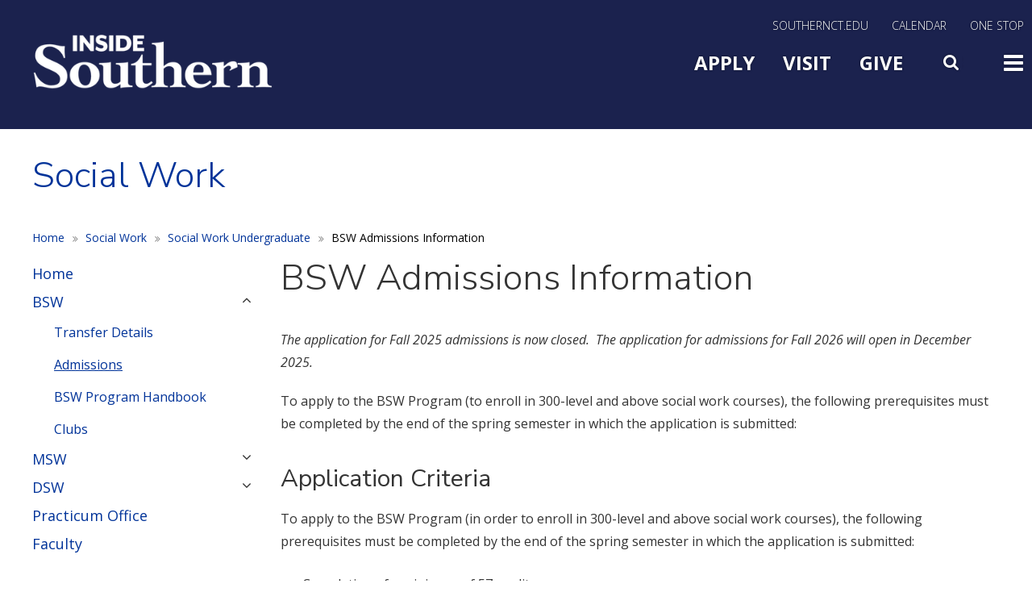

--- FILE ---
content_type: text/html; charset=UTF-8
request_url: https://inside.southernct.edu/social-work/undergraduate/admissions
body_size: 10639
content:
<!DOCTYPE html>
<html  lang="en" dir="ltr" prefix="og: https://ogp.me/ns#">
<!-- host P -->
  <head>
    <meta charset="utf-8" />
<meta name="description" content="The application for Fall 2025 admissions is now closed. The application for admissions for Fall 2026 will open in December 2025. To apply to the BSW Program (to enroll in 300-level and above social work courses), the following prerequisites must be completed by the end of the spring semester in which the application is submitted:" />
<link rel="canonical" href="https://inside.southernct.edu/social-work/undergraduate/admissions" />
<meta name="Generator" content="Drupal 10 (https://www.drupal.org)" />
<meta name="MobileOptimized" content="width" />
<meta name="HandheldFriendly" content="true" />
<meta name="viewport" content="width=device-width, initial-scale=1.0" />
<!-- Google Tag Manager -->
<script>(function(w,d,s,l,i){w[l]=w[l]||[];w[l].push({'gtm.start':
new Date().getTime(),event:'gtm.js'});var f=d.getElementsByTagName(s)[0],
j=d.createElement(s),dl=l!='dataLayer'?'&l='+l:'';j.async=true;j.src=
'https://www.googletagmanager.com/gtm.js?id='+i+dl;f.parentNode.insertBefore(j,f);
})(window,document,'script','dataLayer','GTM-WG4D9V8');</script>
<!-- End Google Tag Manager -->
<!-- Facebook Pixel Code -->
<script>
!function(f,b,e,v,n,t,s)
{if(f.fbq)return;n=f.fbq=function(){n.callMethod?
n.callMethod.apply(n,arguments):n.queue.push(arguments)};
if(!f._fbq)f._fbq=n;n.push=n;n.loaded=!0;n.version='2.0';
n.queue=[];t=b.createElement(e);t.async=!0;
t.src=v;s=b.getElementsByTagName(e)[0];
s.parentNode.insertBefore(t,s)}(window,document,'script',
'https://connect.facebook.net/en_US/fbevents.js');
fbq('init', '1533311443631286'); 
fbq('init', '564118694310809');
fbq('track', 'PageView');
</script>
<noscript>
<img height="1" width="1" 
src="https://www.facebook.com/tr?id=1533311443631286&ev=PageView
&noscript=1" alt="Tracking pixel for analytics"/>
</noscript>
<!-- End Facebook Pixel Code -->

<meta name="facebook-domain-verification" content="q7u7780rcv31b3kqrq7lxlhxo0nc6o" />
<style>
.program-button { width: 100%; text-align: center; margin-bottom: 5px; }
.program-concentration { background: #FAFAFA; padding: 5px 20px; margin-bottom: 10px; border-left: 5px solid #003399; }
.quote { background: #FAFAFA; padding: 20px; font-style: italic; border-left: 10px solid #003399; margin-top: 20px; margin-bottom: 20px; }
.quote-name { color: #666666; font-style: normal; font-size: 0.8em; margin-top: 20px; }

.social_media_icon { width: 30px; }


@media screen and (max-width: 767px) {
aside .sidebar-menu-block h2.block-title { padding-top: 10px !important; }
}

</style>
<link rel="icon" href="/sites/default/files/favicon.ico" type="image/vnd.microsoft.icon" />

    <title>BSW Admissions Information | Southern Connecticut State University</title>
    <link rel="stylesheet" media="all" href="/sites/default/files/css/css_x_-xZwR9qe7xjlFsqWzL33WDFZc2QwaMj8QnJtPvtC0.css?delta=0&amp;language=en&amp;theme=custom_theme&amp;include=eJxViEEOgzAMBD8U4SchJ7GQYYNR7AD9fRHqpZfZ2cl22wjK76RisP44HWDdn9uFah8HY-KV779QlWFL2i4G5jI8rNECy4xfcw2ZGdKDHFq25B8PaZTZJZ0ql9PLqVkdkC-cszXP" />
<link rel="stylesheet" media="all" href="/sites/default/files/css/css_Y0-9XSjBD_hUJMFOCCcUlYznoCFpd1n4skCms57D4Vs.css?delta=1&amp;language=en&amp;theme=custom_theme&amp;include=eJxViEEOgzAMBD8U4SchJ7GQYYNR7AD9fRHqpZfZ2cl22wjK76RisP44HWDdn9uFah8HY-KV779QlWFL2i4G5jI8rNECy4xfcw2ZGdKDHFq25B8PaZTZJZ0ql9PLqVkdkC-cszXP" />
<link rel="stylesheet" media="all" href="/sites/default/files/css/css_F8smMpqJRyi4bjLe3m-jXZ1q9JbM6HyC2V-du7i8A6c.css?delta=2&amp;language=en&amp;theme=custom_theme&amp;include=eJxViEEOgzAMBD8U4SchJ7GQYYNR7AD9fRHqpZfZ2cl22wjK76RisP44HWDdn9uFah8HY-KV779QlWFL2i4G5jI8rNECy4xfcw2ZGdKDHFq25B8PaZTZJZ0ql9PLqVkdkC-cszXP" />
<link rel="stylesheet" media="all" href="/sites/default/files/css/css__KDgCuupChaE0-xpcOnnf7pveCgy84rVCez3szF8n5A.css?delta=3&amp;language=en&amp;theme=custom_theme&amp;include=eJxViEEOgzAMBD8U4SchJ7GQYYNR7AD9fRHqpZfZ2cl22wjK76RisP44HWDdn9uFah8HY-KV779QlWFL2i4G5jI8rNECy4xfcw2ZGdKDHFq25B8PaZTZJZ0ql9PLqVkdkC-cszXP" />
<link rel="stylesheet" media="all" href="/sites/default/files/css/css_8x5Bd67G0WQOvsxCktFoq1_aCCvB613AEpGXYr_hy3c.css?delta=4&amp;language=en&amp;theme=custom_theme&amp;include=eJxViEEOgzAMBD8U4SchJ7GQYYNR7AD9fRHqpZfZ2cl22wjK76RisP44HWDdn9uFah8HY-KV779QlWFL2i4G5jI8rNECy4xfcw2ZGdKDHFq25B8PaZTZJZ0ql9PLqVkdkC-cszXP" />
<link rel="stylesheet" media="all" href="/sites/default/files/css/css_mf9bviGKFh49z9e9wW-h2QuM3dJQdrjB3HQa1ri3xgc.css?delta=5&amp;language=en&amp;theme=custom_theme&amp;include=eJxViEEOgzAMBD8U4SchJ7GQYYNR7AD9fRHqpZfZ2cl22wjK76RisP44HWDdn9uFah8HY-KV779QlWFL2i4G5jI8rNECy4xfcw2ZGdKDHFq25B8PaZTZJZ0ql9PLqVkdkC-cszXP" />
<link rel="stylesheet" media="all" href="/sites/default/files/css/css__Z7VdFAthjwu113fKu6eAf1E7PdcfV0SXusZ7Py9UIM.css?delta=6&amp;language=en&amp;theme=custom_theme&amp;include=eJxViEEOgzAMBD8U4SchJ7GQYYNR7AD9fRHqpZfZ2cl22wjK76RisP44HWDdn9uFah8HY-KV779QlWFL2i4G5jI8rNECy4xfcw2ZGdKDHFq25B8PaZTZJZ0ql9PLqVkdkC-cszXP" />
<link rel="stylesheet" media="all" href="/sites/default/files/css/css_YNmVqbEGMe2EZWzvEdrmEOqSvCkU-_I2Ha--rI44XX8.css?delta=7&amp;language=en&amp;theme=custom_theme&amp;include=eJxViEEOgzAMBD8U4SchJ7GQYYNR7AD9fRHqpZfZ2cl22wjK76RisP44HWDdn9uFah8HY-KV779QlWFL2i4G5jI8rNECy4xfcw2ZGdKDHFq25B8PaZTZJZ0ql9PLqVkdkC-cszXP" />
<link rel="stylesheet" media="all" href="/sites/default/files/css/css_iDm0iT8rRqT3olmfgFmf9wofj5XYoDCGVHzjLtkkz6k.css?delta=8&amp;language=en&amp;theme=custom_theme&amp;include=eJxViEEOgzAMBD8U4SchJ7GQYYNR7AD9fRHqpZfZ2cl22wjK76RisP44HWDdn9uFah8HY-KV779QlWFL2i4G5jI8rNECy4xfcw2ZGdKDHFq25B8PaZTZJZ0ql9PLqVkdkC-cszXP" />

    
      <script src="https://code.jquery.com/jquery-3.6.0.min.js"></script>
      <link rel="stylesheet" type="text/css" href="https://cdnjs.cloudflare.com/ajax/libs/slick-carousel/1.8.1/slick.min.css"/>
      <script type="text/javascript" src="https://cdnjs.cloudflare.com/ajax/libs/slick-carousel/1.8.1/slick.min.js"></script>
  </head>
  <body class="page-node-page page-node-35041 domain-inside_scsu_production_preview_com path-node page-node-type-page has-glyphicons">
    <a href="#main-content" class="visually-hidden focusable skip-link">
      Skip to main content
    </a>
    
      <div class="dialog-off-canvas-main-canvas" data-off-canvas-main-canvas>
    

  <div id="kwall-alert" class="alerts">
      <div class="region region-alert">
    <section id="block-sitealert" class="block block-kwall-site-alert block-kwall-site-alert-block clearfix">
  
    

      <div id="kwall-alerts-wrapper"><div id="kwall-alerts"></div>
  </section>


  </div>

  </div>
          <header class="navbar navbar-default container" id="navbar" role="banner">
              <div class="navbar-header">
            <div class="region region-navigation">
    <section id="block-insidesoutherngoogletag" class="hidden block block-block-content block-block-content3d2624df-c29a-406a-8b92-4c5f938c1f01 clearfix">
  
    

      
            <div class="field field--name-body field--type-text-with-summary field--label-hidden field--item"><!-- Global site tag (gtag.js) - Google Analytics --><script async src="https://www.googletagmanager.com/gtag/js?id=UA-2103026-41"></script><script>
  window.dataLayer = window.dataLayer || [];
  function gtag(){dataLayer.push(arguments);}
  gtag('js', new Date());

  gtag('config', 'UA-2103026-41');
</script></div>
      
  </section>

<nav role="navigation" aria-labelledby="block-insidesouthernutilitynav-menu" id="block-insidesouthernutilitynav">
            
  <h2 class="visually-hidden" id="block-insidesouthernutilitynav-menu">Inside Southern Utility Nav</h2>
  

        
      <ul class="menu menu--inside-southern-utility-nav nav">
                        <li>
        <a href="https://www.southernct.edu/">SouthernCT.edu</a>
                  </li>
                        <li>
        <a href="https://www.southernct.edu/calendar">Calendar</a>
                  </li>
                        <li>
        <a href="/onestop" data-drupal-link-system-path="node/20366">One Stop</a>
                  </li>
        </ul>
  

  </nav>
<section id="block-insidelogo" class="block block-block-content block-block-content83184527-679e-4c2e-b976-430678c48e1f clearfix">
  
    

      
            <div class="field field--name-body field--type-text-with-summary field--label-hidden field--item"><article alt="Inside Southern" data-embed-button="file_browser" data-entity-embed-display="image:image" data-entity-embed-display-settings="{&quot;link_url&quot;:&quot;http:\/\/inside.southernct.edu&quot;,&quot;link_url_target&quot;:0,&quot;image_style&quot;:&quot;&quot;,&quot;image_link&quot;:&quot;&quot;}" data-entity-type="file" data-entity-uuid="b14dab29-d05e-4585-b730-ecfff9c078f8" data-langcode="en" class="embedded-entity">
      <img loading="lazy" src="/sites/default/files/inline-images/inside-southern-logo-white_2.png" alt="Inside Southern" class="img-responsive"></p>
</article>
<p><style type="text/css">.navbar-default #block-insidelogo img { padding: 15px 0px; width: 300px; }
</style></p>
</div>
      
  </section>

<nav role="navigation" aria-labelledby="block-slidemenutoggle-menu" id="block-slidemenutoggle">
            
  <h2 class="visually-hidden" id="block-slidemenutoggle-menu">Main Menu Slide Toggle</h2>
  

        
      <ul class="menu menu--slide-menu-toggle nav">
                        <li>
        <a href="https://southernct.edu/admissions">Apply</a>
                  </li>
                        <li>
        <a href="https://www.southernct.edu/about/visit">Visit</a>
                  </li>
                        <li>
        <a href="https://www.southernct.edu/giving">Give</a>
                  </li>
                        <li>
        <a href="" class="fa fa-search menu-toggle search">Search</a>
                  </li>
                        <li>
        <a href="" class="fa fa-bars menu-toggle">Toggle</a>
                  </li>
        </ul>
  

  </nav>

  </div>

        </div>
            </header>
  
  <div id="navbar-collapse" class="navbar-collapse collapse">
      <div class="region region-navigation-collapsible">
    <section id="block-googlesitesearch-2" class="google-search block block-block-content block-block-content13592666-ff77-4747-80f3-cfb7b75222a0 clearfix">
  
    

      
            <div class="field field--name-body field--type-text-with-summary field--label-hidden field--item"><form accept-charset="UTF-8" action="/search" id="custom-google-search-form" lpchecked="1" method="get">&nbsp;</p>
<div class="form--inline form-inline clearfix">
<div class="form-item js-form-item form-type-textfield js-form-type-textfield form-item-q js-form-item-q form-group"><label class="control-label" for="edit-q">Search</label><br />
<input class="form-text form-control" data-drupal-selector="edit-q" id="edit-q" maxlength="128" name="q" size="30" type="text" value></div>
<div class="form-actions form-group js-form-wrapper form-wrapper" data-drupal-selector="edit-actions" id="edit-actions"><button class="button js-form-submit form-submit btn-primary btn icon-before" id="edit-submit-drupal-search" name type="submit" value="Search">Search</button></div>
</div>
</form>
</div>
      
  </section>

<nav role="navigation" aria-labelledby="block-slideinmainmenu-menu" id="block-slideinmainmenu" class="slide-main-menu">
            
  <h2 class="visually-hidden" id="block-slideinmainmenu-menu">Slide In Main Menu</h2>
  

        
      <ul class="menu menu--slide-in-main-menu nav">
                        <li>
        <a href="https://www.southernct.edu/about" title="The university, administration, history">About</a>
                  </li>
                        <li>
        <a href="https://www.southernct.edu/admissions" title="Apply to Southern">Admissions</a>
                  </li>
                        <li>
        <a href="https://www.southernct.edu/academics" title="Programs, academic departments">Academics</a>
                  </li>
                        <li>
        <a href="https://www.southernct.edu/student-life" title="Student resources, living on campus, support services">Student Life</a>
                  </li>
        </ul>
  

  </nav>
<nav role="navigation" aria-labelledby="block-slidemenuextra-menu" id="block-slidemenuextra" class="slide-menu-extra">
            
  <h2 class="visually-hidden" id="block-slidemenuextra-menu">Slide Menu Extra</h2>
  

        
      <ul class="menu menu--slide-menu-extra nav">
                        <li>
        <a href="/campus-map" data-drupal-link-system-path="node/6">Map and Directions</a>
                  </li>
                        <li>
        <a href="https://www.southernct.edu/directory">Directory</a>
                  </li>
                        <li>
        <a href="https://www.southernct.edu/calendar">Calendar</a>
                  </li>
                        <li>
        <a href="http://news.southernct.edu">News</a>
                  </li>
                        <li>
        <a href="http://southernctowls.com">Athletics</a>
                  </li>
                        <li>
        <a href="https://libguides.southernct.edu/home">Library</a>
                  </li>
                        <li>
        <a href="/inside-southern" data-drupal-link-system-path="node/15967">Inside Southern</a>
                  </li>
                        <li>
        <a href="/onestop" data-drupal-link-system-path="node/20366">One Stop</a>
                  </li>
                        <li>
        <a href="/alumni" data-drupal-link-system-path="node/19896">Alumni</a>
                  </li>
        </ul>
  

  </nav>
<nav role="navigation" aria-labelledby="block-slidemenutoggle-2-menu" id="block-slidemenutoggle-2" class="slide-menu-bottom">
            
  <h2 class="visually-hidden" id="block-slidemenutoggle-2-menu">Slide Menu Bottom</h2>
  

        
      <ul class="menu menu--slide-menu-toggle nav">
                        <li>
        <a href="https://southernct.edu/admissions">Apply</a>
                  </li>
                        <li>
        <a href="https://www.southernct.edu/about/visit">Visit</a>
                  </li>
                        <li>
        <a href="https://www.southernct.edu/giving">Give</a>
                  </li>
                        <li>
        <a href="" class="fa fa-search menu-toggle search">Search</a>
                  </li>
                        <li>
        <a href="" class="fa fa-bars menu-toggle">Toggle</a>
                  </li>
        </ul>
  

  </nav>

  </div>

  </div>

      <div class="container-fluid">
      <header class="hero" role="banner">
        <section class="row">
            <div class="region region-hero">
    <section class="views-element-container block block-views block-views-blockhero-slider-block-5 clearfix" id="block-custom-theme-views-block-hero-slider-block-5">
  
    

      <div class="form-group"><div class="view view-hero-slider view-id-hero_slider view-display-id-block_5 js-view-dom-id-ccb703fb181c33672a940ab26ca0ffeabb7531454c4df4d28a6a73f623083e76">
  
    
      
      <div class="view-content">
          <div><div class="views-field views-field-nothing"><span class="field-content"><div class="inside-default-banner"></div></span></div></div>

    </div>
  
          </div>
</div>

  </section>

<section class="views-element-container block block-views block-views-blockhero-slider-block-3 clearfix" id="block-views-block-hero-slider-block-3">
  
    

      <div class="form-group"><div class="Inside-banner-header view view-hero-slider view-id-hero_slider view-display-id-block_3 js-view-dom-id-04b83c188201c33a0f8e0cb0223539ae2590648c4fbcb8d6d05055a2a212d5f6">
  
    
      
  
          </div>
</div>

  </section>

<section class="views-element-container block block-views block-views-blockhero-slider-block-4 clearfix" id="block-views-block-hero-slider-block-4">
  
    

      <div class="form-group"><div class="Inside-banner-header view view-hero-slider view-id-hero_slider view-display-id-block_4 js-view-dom-id-4f9520ad2a6e8b2a1a7778366f356c7bd2df320dac3da6563ba7c29707b5b8a0">
  
    
      
      <div class="view-content">
          <div><div class="views-field views-field-field-section-title"><div class="field-content"><div class="container">
  <div class="row">
    <h1 class="page-title">Social Work</h1>
  </div>
</div></div></div></div>

    </div>
  
          </div>
</div>

  </section>


  </div>

        </section>
      </header>
    </div>
  
  <div role="main" class="main-container container js-quickedit-main-content">
    <div class="row">

                              <div class="col-sm-12" role="heading">
              <div class="region region-header">
        <ol class="breadcrumb">
          <li >
                  <a href="/">Home</a>
              </li>
          <li >
                  <a href="/social-work">Social Work</a>
              </li>
          <li >
                  <a href="/social-work/undergraduate">Social Work Undergraduate</a>
              </li>
          <li  class="active">
                  BSW Admissions Information
              </li>
      </ol>


  </div>

          </div>
              
                              <aside class="col-sm-3 sidebar-first" role="complementary">
              <div class="region region-sidebar-first">
    <section id="block-groupmenus" class="sidebar-menu-block sidebar-group-nav block block-groupmenu-block block-groupmenus clearfix">
  
      <h2 class="block-title">Menu</h2>
    

      
    
          <ul base_plugin_id="groupmenus" class="menu nav menu-level-0">
      
                
              <li class="menu__item">
        <a href="/social-work" class="menu__link" data-drupal-link-system-path="node/31296">Home</a>
      
      
      </li>
                
            <li class="expanded dropdown-item active menu__item">
                  <a href="/social-work/undergraduate" class="expanded dropdown-item active menu__item dropdown-toggle menu__link" data-drupal-link-system-path="node/31431">BSW</a>
                <span class="fa fa-angle-down" data-toggle=".menu-level-1"></span>
      
                  
          <div class="dropdown-menu-list menu-level-1">
    <ul class="menu-list-1">

  
                
              <li class="menu__item">
        <a href="/social-work/undergraduate/transfer" class="menu__link" data-drupal-link-system-path="node/31501">Transfer Details</a>
      
      
      </li>
                
              <li class="active menu__item">
        <a href="/social-work/undergraduate/admissions" class="active menu__link is-active" data-drupal-link-system-path="node/35041" aria-current="page">Admissions</a>
      
      
      </li>
                
              <li class="menu__item">
        <a href="/social-work/undergraduate/handbook" class="menu__link" data-drupal-link-system-path="node/44916">BSW Program Handbook</a>
      
      
      </li>
                
              <li class="menu__item">
        <a href="/social-work/clubs" class="menu__link" data-drupal-link-system-path="node/31516">Clubs</a>
      
      
      </li>
          </ul>
    </div>
  
    
  
      
      </li>
                
            <li class="expanded dropdown-item menu__item">
                  <a href="/social-work/masters" class="expanded dropdown-item menu__item dropdown-toggle menu__link" data-drupal-link-system-path="node/31436">MSW</a>
                <span class="fa fa-angle-down" data-toggle=".menu-level-1"></span>
      
                  
          <div class="dropdown-menu-list menu-level-1">
    <ul class="menu-list-1">

  
                
              <li class="menu__item">
        <a href="/social-work/graduate/application-materials-and-information" class="menu__link" data-drupal-link-system-path="node/31541">MSW Admissions Information</a>
      
      
      </li>
                
              <li class="menu__item">
        <a href="/social-work/graduate/msw-faq" class="menu__link" data-drupal-link-system-path="node/52756">FAQ</a>
      
      
      </li>
                
              <li class="menu__item">
        <a href="/social-work/masters/advanced-standing" class="menu__link" data-drupal-link-system-path="node/31451">Advanced Standing Program</a>
      
      
      </li>
                
              <li class="menu__item">
        <a href="https://inside.southernct.edu/sites/default/files/a/inside-southern/academics/social-work/MSW-Handbook.pdf" class="menu__link">Handbook</a>
      
      
      </li>
          </ul>
    </div>
  
    
  
      
      </li>
                
            <li class="expanded dropdown-item menu__item">
                  <a href="/social-work/doctoral" class="expanded dropdown-item menu__item dropdown-toggle menu__link" data-drupal-link-system-path="node/31481">DSW</a>
                <span class="fa fa-angle-down" data-toggle=".menu-level-1"></span>
      
                  
          <div class="dropdown-menu-list menu-level-1">
    <ul class="menu-list-1">

  
                
              <li class="menu__item">
        <a href="https://inside.southernct.edu/social-work/doctoral/program-sequence" class="menu__link">DSW Program Sequence</a>
      
      
      </li>
                
              <li class="menu__item">
        <a href="/social-work/dsw-students" class="menu__link" data-drupal-link-system-path="node/51771">DSW Students</a>
      
      
      </li>
          </ul>
    </div>
  
    
  
      
      </li>
                
              <li class="menu__item">
        <a href="/social-work/practicum-office" class="menu__link" data-drupal-link-system-path="node/31511">Practicum Office</a>
      
      
      </li>
                
              <li class="menu__item">
        <a href="https://www.southernct.edu/academics/social-work/faculty" class="menu__link">Faculty</a>
      
      
      </li>
      
          </ul>
    
  


  </section>


  </div>

          </aside>
              
            
      <section class="col-sm-9">

                
                
                                                    <div class="page-title">  <div class="region region-page-title">
        <h1 class="page-header">
<span>BSW Admissions Information</span>
</h1>


  </div>
</div>
                              
                          <a id="main-content"></a>
            <div class="region region-content">
    <div data-drupal-messages-fallback class="hidden"></div>
  
<article data-history-node-id="35041" class="page full clearfix">

  
    

  
  <div class="content">
    
            <div class="field field--name-body field--type-text-with-summary field--label-hidden field--item"><p><em>The application for Fall 2025 admissions is now closed. &nbsp;The application for admissions for Fall 2026 will open in December 2025.</em></p>
<p paraeid="{4225bd68-154d-4d99-91be-5635dd0dbfc5}{29}" paraid="1716209676">To apply to the BSW Program (to enroll in 300-level and above social work courses), the following prerequisites must be completed by the end of the spring semester in which the application is submitted:&nbsp;</p>
<h2 paraeid="{4225bd68-154d-4d99-91be-5635dd0dbfc5}{35}" paraid="1897391545">Application Criteria&nbsp;</h2>
<p paraeid="{4225bd68-154d-4d99-91be-5635dd0dbfc5}{41}" paraid="1020584855">To apply to the BSW Program (in order to enroll in 300-level and above social work courses), the following prerequisites must be completed by the end of the spring semester in which the application is submitted:&nbsp;</p>
<ul>
<li paraeid="{4225bd68-154d-4d99-91be-5635dd0dbfc5}{47}" paraid="1311505302">Completion of a minimum of 57 credits&nbsp;</li>
<li paraeid="{4225bd68-154d-4d99-91be-5635dd0dbfc5}{47}" paraid="1311505302">Grade Point Average (GPA) of 2.5 or higher;&nbsp;</li>
<li paraeid="{4225bd68-154d-4d99-91be-5635dd0dbfc5}{47}" paraid="1311505302">SWK 200: Introduction to Social Work (Grade of B- or better)&nbsp;</li>
<li paraeid="{4225bd68-154d-4d99-91be-5635dd0dbfc5}{47}" paraid="1311505302">Completion of ENG 112: Composition (Or course equivalences)&nbsp;</li>
<li paraeid="{4225bd68-154d-4d99-91be-5635dd0dbfc5}{47}" paraid="1311505302">Completion of Quantitative Reasoning Course or equivalent (MAT 107, 103 or 104) here at SCSU&nbsp;</li>
</ul>
<p paraeid="{4225bd68-154d-4d99-91be-5635dd0dbfc5}{77}" paraid="1329589893"><em>*** Students may be enrolled in these credits/courses during spring semester of application period. Such students will be conditionally accepted, pending successful completing of these requirements by end of spring semester.</em> &nbsp;</p>
<h2 paraeid="{4225bd68-154d-4d99-91be-5635dd0dbfc5}{83}" paraid="1655584483">Important Admissions Note&nbsp;</h2>
<p paraeid="{4225bd68-154d-4d99-91be-5635dd0dbfc5}{89}" paraid="1350337215">Admission to the BSW Program is competitive. Applicants must meet the eligibility criteria described above in order to apply. However, meeting the minimum requirements described here does not guarantee acceptance. The BSW program only accepts 70-80 students per year, depending on Departmental resources.&nbsp;</p>
<p paraeid="{4225bd68-154d-4d99-91be-5635dd0dbfc5}{95}" paraid="1404093155">The application process occurs once a year: Priority applications are submitted by February 15th and accepted students begin the program in the following fall semester. The following criteria are used to evaluate students for acceptance: GPA, completion of prerequisite courses and completion of university graduation requirements.&nbsp;</p>
<p paraeid="{4225bd68-154d-4d99-91be-5635dd0dbfc5}{101}" paraid="1060196023">Consistent with SCSU admission requirements, candidates who, in the judgment of Social Work Department faculty, present strong academic and personal qualifications, as well as the greatest potential for program success, gain preference.&nbsp;</p>
<h2 paraeid="{4225bd68-154d-4d99-91be-5635dd0dbfc5}{107}" paraid="1638238863">Accepted Students&nbsp;</h2>
<p paraeid="{4225bd68-154d-4d99-91be-5635dd0dbfc5}{113}" paraid="650216989">Admissions decisions are made by April. All applicants are informed of admissions decisions via email. Accepted students are provided guidance regarding course registration for fall semester. Note that students are accepted provisionally in April and are officially accepted at the end of the spring semester provided that those criteria continue to be met.&nbsp;</p>
<h2 paraeid="{4225bd68-154d-4d99-91be-5635dd0dbfc5}{119}" paraid="1765985067">Questions?&nbsp;</h2>
<p paraeid="{4225bd68-154d-4d99-91be-5635dd0dbfc5}{125}" paraid="1289547652">Contact BSW Coordinator, <a href="https://www.southernct.edu/directory/dangelok1" rel="noreferrer noopener" target="_blank">Dr. Karen D’Angelo</a>, or at (203) 392-8373.  &nbsp;</p>
</div>
      
  </div>

</article>


  </div>

        
                
                
      </section>

                </div>
  </div>
      <div class="pre_footer" role="contentinfo">
    <div class="container">
      <section class="row">
        <div class="col-sm-7">
                      
                  </div>
        <div class="col-sm-5">
                        <div class="region region-pre-footer-right">
    <nav role="navigation" aria-labelledby="block-footersociallinks-menu" id="block-footersociallinks">
      
  <h2 id="block-footersociallinks-menu">Connect With Us</h2>
  

        
      <ul class="menu menu--footer-social-links nav">
                        <li>
        <a href="https://instagram.com/southernscsu" class="fa fa-instagram" target="_self">Instagram</a>
                  </li>
                        <li>
        <a href="https://www.facebook.com/SouthernCT/" class="fa fa-facebook-square" target="_self">Facebook</a>
                  </li>
                        <li>
        <a href="https://www.youtube.com/channel/UCtWuH8Rphh0H8K0Y-qQs7rQ" class="fa fa-youtube">YouTube</a>
                  </li>
                        <li>
        <a href="https://www.linkedin.com/school/southernct/" class="fa fa-linkedin" target="_blank">LinkedIn</a>
                  </li>
        </ul>
  

  </nav>

  </div>

                  </div>
      </section>
    </div>
  </div>

<div class="footer-wrap">
            <footer class="footer footer-top" role="contentinfo">
        <div class="container">
          <section class="row">
              <div class="region region-footer">
    <nav role="navigation" aria-labelledby="block-custom-theme-footer-menu" id="block-custom-theme-footer" class="col-sm-3">
            
  <h2 class="visually-hidden" id="block-custom-theme-footer-menu">Footer menu</h2>
  

        
    
          <ul class="menu nav menu-level-0">
      
                
              <li class="menu__item">
        <a href="https://www.southernct.edu/directory" class="menu__link">Contact Us</a>
      
      
      </li>
                
              <li class="menu__item">
        <a href="/human-resources/jobs" target="_self" class="menu__link" data-drupal-link-system-path="node/28791">Work at Southern</a>
      
      
      </li>
      
          </ul>
    
  


  </nav>
<nav role="navigation" aria-labelledby="block-footer2menu-menu" id="block-footer2menu" class="col-sm-3">
            
  <h2 class="visually-hidden" id="block-footer2menu-menu">Footer 2 Menu</h2>
  

        
    
          <ul class="menu nav menu-level-0">
      
                
              <li class="menu__item">
        <a href="https://hostevents.southernct.edu/" target="_self" class="menu__link">Host an Event</a>
      
      
      </li>
                
              <li class="menu__item">
        <a href="https://libguides.southernct.edu/home" target="_self" class="menu__link">Library</a>
      
      
      </li>
      
          </ul>
    
  


  </nav>
<nav role="navigation" aria-labelledby="block-footer3menu-menu" id="block-footer3menu" class="col-sm-3">
            
  <h2 class="visually-hidden" id="block-footer3menu-menu">Footer 3 Menu</h2>
  

        
    
          <ul class="menu nav menu-level-0">
      
                
              <li class="menu__item">
        <a href="https://www.southernct.edu/about/accessibility" target="_self" class="menu__link">Accessibility</a>
      
      
      </li>
                
              <li class="menu__item">
        <a href="https://form.jotform.com/53275880154964" target="_self" class="menu__link">Website Feedback</a>
      
      
      </li>
      
          </ul>
    
  


  </nav>
<nav role="navigation" aria-labelledby="block-footer4menu-menu" id="block-footer4menu" class="col-sm-3">
            
  <h2 class="visually-hidden" id="block-footer4menu-menu">Footer 4 Menu</h2>
  

        
    
          <ul class="menu nav menu-level-0">
      
                
              <li class="menu__item">
        <a href="/assessment-and-planning/accreditation" target="_self" class="menu__link" data-drupal-link-system-path="node/38751">Accreditation</a>
      
      
      </li>
                
              <li class="menu__item">
        <a href="/sexual-misconduct" target="_self" class="menu__link" data-drupal-link-system-path="node/26056">Title IX</a>
      
      
      </li>
      
          </ul>
    
  


  </nav>

  </div>

          </section>
        </div>
      </footer>
                  <footer class="footer footer-bottom" role="contentinfo">
          <div class="region region-footer-button">
    <section id="block-footerlogoandaddress" class="block block-block-content block-block-contentd2f562a3-7c81-45da-a47a-08cac0e1be71 clearfix">
  
    

      
            <div class="field field--name-body field--type-text-with-summary field--label-hidden field--item"><div class="footer-logo"><a href="/"><img alt="Southern Connecticut State University logo" height="120" src="/sites/default/files/scsu-logo.png" width="242" loading="lazy"></a></div>
<ul class="address-block list-inline">
<li class="address"><a href="https://www.google.com/maps/place/Southern+Connecticut+State+University/@41.332566,-72.9496507,17z/data=!3m1!4b1!4m5!3m4!1s0x89e7d97644143fed:0x24bc80fe4793d07d!8m2!3d41.332566!4d-72.947462" target="_blank">501 Crescent Street, New Haven, CT 06515</a></li>
<li class="phone"><a href="tel:2033927278" target="_blank">(203) 392-SCSU</a></li>
<li class="copyright">© 2025&nbsp;Southern Connecticut State University.</li>
</ul>
</div>
      
  </section>


  </div>

      </footer>
      </div>

  </div>

    
    <script type="application/json" data-drupal-selector="drupal-settings-json">{"path":{"baseUrl":"\/","pathPrefix":"","currentPath":"node\/35041","currentPathIsAdmin":false,"isFront":false,"currentLanguage":"en"},"pluralDelimiter":"\u0003","suppressDeprecationErrors":true,"ajaxPageState":{"libraries":"[base64]","theme":"custom_theme","theme_token":null},"ajaxTrustedUrl":[],"colorbox":{"transition":"none","speed":350,"opacity":0.85,"slideshow":false,"slideshowAuto":true,"slideshowSpeed":2500,"slideshowStart":"start slideshow","slideshowStop":"stop slideshow","current":"{current} of {total}","previous":"\u00ab Prev","next":"Next \u00bb","close":"Close","overlayClose":true,"returnFocus":true,"maxWidth":"98%","maxHeight":"98%","initialWidth":"800","initialHeight":"509","fixed":true,"scrolling":true,"mobiledetect":true,"mobiledevicewidth":"800px"},"kwall_map":{"overlay_path":"\/sites\/default\/files\/media-images\/2022-12\/SCSU-Map-4.png","sw_lat":"41.328967","sw_lon":"-72.956209","ne_lat":"41.339814","ne_lon":"-72.940761","style":"[\r\n    {\r\n        \u0022featureType\u0022: \u0022all\u0022,\r\n        \u0022elementType\u0022: \u0022geometry.fill\u0022,\r\n        \u0022stylers\u0022: [\r\n            {\r\n                \u0022color\u0022: \u0022#99aa65\u0022\r\n            }\r\n        ]\r\n    },\r\n    {\r\n        \u0022featureType\u0022: \u0022all\u0022,\r\n        \u0022elementType\u0022: \u0022labels\u0022,\r\n        \u0022stylers\u0022: [\r\n            {\r\n                \u0022visibility\u0022: \u0022off\u0022\r\n            }\r\n        ]\r\n    },\r\n    {\r\n        \u0022featureType\u0022: \u0022all\u0022,\r\n        \u0022elementType\u0022: \u0022labels.text.stroke\u0022,\r\n        \u0022stylers\u0022: [\r\n            {\r\n                \u0022lightness\u0022: \u0022100\u0022\r\n            },\r\n            {\r\n                \u0022weight\u0022: \u00222.00\u0022\r\n            }\r\n        ]\r\n    },\r\n    {\r\n        \u0022featureType\u0022: \u0022administrative\u0022,\r\n        \u0022elementType\u0022: \u0022geometry\u0022,\r\n        \u0022stylers\u0022: [\r\n            {\r\n                \u0022color\u0022: \u0022#99aa65\u0022\r\n            }\r\n        ]\r\n    },\r\n    {\r\n        \u0022featureType\u0022: \u0022landscape.man_made\u0022,\r\n        \u0022elementType\u0022: \u0022geometry\u0022,\r\n        \u0022stylers\u0022: [\r\n            {\r\n                \u0022color\u0022: \u0022#839353\u0022\r\n            }\r\n        ]\r\n    },\r\n    {\r\n        \u0022featureType\u0022: \u0022landscape.natural\u0022,\r\n        \u0022elementType\u0022: \u0022geometry\u0022,\r\n        \u0022stylers\u0022: [\r\n            {\r\n                \u0022color\u0022: \u0022#73824e\u0022\r\n            }\r\n        ]\r\n    },\r\n    {\r\n        \u0022featureType\u0022: \u0022poi.business\u0022,\r\n        \u0022elementType\u0022: \u0022geometry.fill\u0022,\r\n        \u0022stylers\u0022: [\r\n            {\r\n                \u0022color\u0022: \u0022#8a9e5f\u0022\r\n            }\r\n        ]\r\n    },\r\n    {\r\n        \u0022featureType\u0022: \u0022poi.business\u0022,\r\n        \u0022elementType\u0022: \u0022geometry.stroke\u0022,\r\n        \u0022stylers\u0022: [\r\n            {\r\n                \u0022weight\u0022: \u00221.00\u0022\r\n            },\r\n            {\r\n                \u0022color\u0022: \u0022#839463\u0022\r\n            }\r\n        ]\r\n    },\r\n    {\r\n        \u0022featureType\u0022: \u0022poi.park\u0022,\r\n        \u0022elementType\u0022: \u0022geometry\u0022,\r\n        \u0022stylers\u0022: [\r\n            {\r\n                \u0022color\u0022: \u0022#99aa65\u0022\r\n            }\r\n        ]\r\n    },\r\n    {\r\n        \u0022featureType\u0022: \u0022poi.school\u0022,\r\n        \u0022elementType\u0022: \u0022geometry.fill\u0022,\r\n        \u0022stylers\u0022: [\r\n            {\r\n                \u0022color\u0022: \u0022#b5c788\u0022\r\n            }\r\n        ]\r\n    },\r\n    {\r\n        \u0022featureType\u0022: \u0022road\u0022,\r\n        \u0022elementType\u0022: \u0022geometry.fill\u0022,\r\n        \u0022stylers\u0022: [\r\n            {\r\n                \u0022color\u0022: \u0022#dcebbc\u0022\r\n            }\r\n        ]\r\n    },\r\n    {\r\n        \u0022featureType\u0022: \u0022road\u0022,\r\n        \u0022elementType\u0022: \u0022labels\u0022,\r\n        \u0022stylers\u0022: [\r\n            {\r\n                \u0022visibility\u0022: \u0022on\u0022\r\n            }\r\n        ]\r\n    },\r\n    {\r\n        \u0022featureType\u0022: \u0022road\u0022,\r\n        \u0022elementType\u0022: \u0022labels.text.fill\u0022,\r\n        \u0022stylers\u0022: [\r\n            {\r\n                \u0022color\u0022: \u0022#697f32\u0022\r\n            }\r\n        ]\r\n    },\r\n    {\r\n        \u0022featureType\u0022: \u0022road.highway\u0022,\r\n        \u0022elementType\u0022: \u0022geometry.fill\u0022,\r\n        \u0022stylers\u0022: [\r\n            {\r\n                \u0022color\u0022: \u0022#c7d3a8\u0022\r\n            }\r\n        ]\r\n    },\r\n    {\r\n        \u0022featureType\u0022: \u0022road.highway\u0022,\r\n        \u0022elementType\u0022: \u0022geometry.stroke\u0022,\r\n        \u0022stylers\u0022: [\r\n            {\r\n                \u0022color\u0022: \u0022#697f32\u0022\r\n            }\r\n        ]\r\n    },\r\n    {\r\n        \u0022featureType\u0022: \u0022transit\u0022,\r\n        \u0022elementType\u0022: \u0022geometry.fill\u0022,\r\n        \u0022stylers\u0022: [\r\n            {\r\n                \u0022color\u0022: \u0022#bed89f\u0022\r\n            }\r\n        ]\r\n    },\r\n    {\r\n        \u0022featureType\u0022: \u0022water\u0022,\r\n        \u0022elementType\u0022: \u0022geometry\u0022,\r\n        \u0022stylers\u0022: [\r\n            {\r\n                \u0022visibility\u0022: \u0022on\u0022\r\n            },\r\n            {\r\n                \u0022color\u0022: \u0022#4c6c82\u0022\r\n            }\r\n        ]\r\n    },\r\n    {\r\n        \u0022featureType\u0022: \u0022water\u0022,\r\n        \u0022elementType\u0022: \u0022labels\u0022,\r\n        \u0022stylers\u0022: [\r\n            {\r\n                \u0022visibility\u0022: \u0022on\u0022\r\n            }\r\n        ]\r\n    },\r\n    {\r\n        \u0022featureType\u0022: \u0022water\u0022,\r\n        \u0022elementType\u0022: \u0022labels.text\u0022,\r\n        \u0022stylers\u0022: [\r\n            {\r\n                \u0022visibility\u0022: \u0022on\u0022\r\n            }\r\n        ]\r\n    },\r\n    {\r\n        \u0022featureType\u0022: \u0022water\u0022,\r\n        \u0022elementType\u0022: \u0022labels.text.fill\u0022,\r\n        \u0022stylers\u0022: [\r\n            {\r\n                \u0022visibility\u0022: \u0022on\u0022\r\n            },\r\n            {\r\n                \u0022lightness\u0022: \u0022100\u0022\r\n            }\r\n        ]\r\n    },\r\n    {\r\n        \u0022featureType\u0022: \u0022water\u0022,\r\n        \u0022elementType\u0022: \u0022labels.text.stroke\u0022,\r\n        \u0022stylers\u0022: [\r\n            {\r\n                \u0022visibility\u0022: \u0022on\u0022\r\n            },\r\n            {\r\n                \u0022weight\u0022: \u00222.00\u0022\r\n            }\r\n        ]\r\n    }\r\n]"},"bootstrap":{"forms_has_error_value_toggle":1,"modal_animation":1,"modal_backdrop":"true","modal_focus_input":1,"modal_keyboard":1,"modal_select_text":1,"modal_show":1,"modal_size":"","popover_enabled":1,"popover_animation":1,"popover_auto_close":1,"popover_container":"body","popover_content":"","popover_delay":"0","popover_html":0,"popover_placement":"right","popover_selector":"","popover_title":"","popover_trigger":"click","tooltip_enabled":1,"tooltip_animation":1,"tooltip_container":"body","tooltip_delay":"0","tooltip_html":0,"tooltip_placement":"auto left","tooltip_selector":"","tooltip_trigger":"hover"},"kwall_site_alert":{"dismissedCookie":[]},"user":{"uid":0,"permissionsHash":"06c526337897d3efd90a366f174b8165d227996527f7aa471d3459c912fada31"}}</script>
<script src="/sites/default/files/js/js_RbWEnzqj_FzxlIRA4e4QOl5RmwRBo4vv3YE1-XnMYRc.js?scope=footer&amp;delta=0&amp;language=en&amp;theme=custom_theme&amp;include=eJxljEsOwjAMRC9U6iNFbmIhE9OxHAM9Pt1Qfrt580azADky2Gl5peIhRVfN6ajI4bhLfDQJWKpPFYZYsJEb63rgfmC6Cv3w2xu40RftLoRa3JxtbsqG88wX3qb-YLMyNKWwSSQ1HVcdQ9qpAl3lfzFMa38CHuNXlA"></script>
<script src="/sites/default/files/js/js_AkPw0g91tSkkgSoIACwQRy7bqHr6CHbSXU1Mf2igYdU.js?scope=footer&amp;delta=1&amp;language=en&amp;theme=custom_theme&amp;include=eJxljEsOwjAMRC9U6iNFbmIhE9OxHAM9Pt1Qfrt580azADky2Gl5peIhRVfN6ajI4bhLfDQJWKpPFYZYsJEb63rgfmC6Cv3w2xu40RftLoRa3JxtbsqG88wX3qb-YLMyNKWwSSQ1HVcdQ9qpAl3lfzFMa38CHuNXlA"></script>
<script src="/sites/default/files/js/js_qI7VcgLE-yPzgo8ivmHN2DNvz4Eh8guyMbpQpoZSfC4.js?scope=footer&amp;delta=2&amp;language=en&amp;theme=custom_theme&amp;include=eJxljEsOwjAMRC9U6iNFbmIhE9OxHAM9Pt1Qfrt580azADky2Gl5peIhRVfN6ajI4bhLfDQJWKpPFYZYsJEb63rgfmC6Cv3w2xu40RftLoRa3JxtbsqG88wX3qb-YLMyNKWwSSQ1HVcdQ9qpAl3lfzFMa38CHuNXlA"></script>
<script src="/sites/default/files/js/js_xvI0itBzOCK47DRZ4Yrw9kur8xqgTTbzlSEIjjh8xk0.js?scope=footer&amp;delta=3&amp;language=en&amp;theme=custom_theme&amp;include=eJxljEsOwjAMRC9U6iNFbmIhE9OxHAM9Pt1Qfrt580azADky2Gl5peIhRVfN6ajI4bhLfDQJWKpPFYZYsJEb63rgfmC6Cv3w2xu40RftLoRa3JxtbsqG88wX3qb-YLMyNKWwSSQ1HVcdQ9qpAl3lfzFMa38CHuNXlA"></script>
<script src="/sites/default/files/js/js_Oz-3uchp-LV8SzT1tpcsIEi632KwNqIG9LgWqdRLRTo.js?scope=footer&amp;delta=4&amp;language=en&amp;theme=custom_theme&amp;include=eJxljEsOwjAMRC9U6iNFbmIhE9OxHAM9Pt1Qfrt580azADky2Gl5peIhRVfN6ajI4bhLfDQJWKpPFYZYsJEb63rgfmC6Cv3w2xu40RftLoRa3JxtbsqG88wX3qb-YLMyNKWwSSQ1HVcdQ9qpAl3lfzFMa38CHuNXlA"></script>
<script src="/sites/default/files/js/js_yL4rhpMuEdQoMfusu2lvLTezGi2OAwBxSmFOjZh5rO8.js?scope=footer&amp;delta=5&amp;language=en&amp;theme=custom_theme&amp;include=eJxljEsOwjAMRC9U6iNFbmIhE9OxHAM9Pt1Qfrt580azADky2Gl5peIhRVfN6ajI4bhLfDQJWKpPFYZYsJEb63rgfmC6Cv3w2xu40RftLoRa3JxtbsqG88wX3qb-YLMyNKWwSSQ1HVcdQ9qpAl3lfzFMa38CHuNXlA"></script>
<script src="/sites/default/files/js/js_kleVsFx_zB_wY6VYKSTjo9KE6lsmI2_jr_m9UKiQvUs.js?scope=footer&amp;delta=6&amp;language=en&amp;theme=custom_theme&amp;include=eJxljEsOwjAMRC9U6iNFbmIhE9OxHAM9Pt1Qfrt580azADky2Gl5peIhRVfN6ajI4bhLfDQJWKpPFYZYsJEb63rgfmC6Cv3w2xu40RftLoRa3JxtbsqG88wX3qb-YLMyNKWwSSQ1HVcdQ9qpAl3lfzFMa38CHuNXlA"></script>
<script src="/sites/default/files/js/js_YEU7F31pCFpchtLLIgsPHCp-kVnDrqRVG-JrwWOizzs.js?scope=footer&amp;delta=7&amp;language=en&amp;theme=custom_theme&amp;include=eJxljEsOwjAMRC9U6iNFbmIhE9OxHAM9Pt1Qfrt580azADky2Gl5peIhRVfN6ajI4bhLfDQJWKpPFYZYsJEb63rgfmC6Cv3w2xu40RftLoRa3JxtbsqG88wX3qb-YLMyNKWwSSQ1HVcdQ9qpAl3lfzFMa38CHuNXlA"></script>
<script src="/sites/default/files/js/js_NVxSGivsmDXFGaOsFbXH6Crca_SFDXVmhD2gOabP1a8.js?scope=footer&amp;delta=8&amp;language=en&amp;theme=custom_theme&amp;include=eJxljEsOwjAMRC9U6iNFbmIhE9OxHAM9Pt1Qfrt580azADky2Gl5peIhRVfN6ajI4bhLfDQJWKpPFYZYsJEb63rgfmC6Cv3w2xu40RftLoRa3JxtbsqG88wX3qb-YLMyNKWwSSQ1HVcdQ9qpAl3lfzFMa38CHuNXlA"></script>

  </body>
</html>


--- FILE ---
content_type: text/css
request_url: https://inside.southernct.edu/sites/default/files/css/css__Z7VdFAthjwu113fKu6eAf1E7PdcfV0SXusZ7Py9UIM.css?delta=6&language=en&theme=custom_theme&include=eJxViEEOgzAMBD8U4SchJ7GQYYNR7AD9fRHqpZfZ2cl22wjK76RisP44HWDdn9uFah8HY-KV779QlWFL2i4G5jI8rNECy4xfcw2ZGdKDHFq25B8PaZTZJZ0ql9PLqVkdkC-cszXP
body_size: 5052
content:
/* @license Public Domain https://raw.githubusercontent.com/jquery/jquery-ui/1.13.2/LICENSE.txt */
.ui-widget{font-family:Arial,Helvetica,sans-serif;font-size:1em;}.ui-widget .ui-widget{font-size:1em;}.ui-widget input,.ui-widget select,.ui-widget textarea,.ui-widget button{font-family:Arial,Helvetica,sans-serif;font-size:1em;}.ui-widget.ui-widget-content{border:1px solid #c5c5c5;}.ui-widget-content{border:1px solid #dddddd;background:#ffffff;color:#333333;}.ui-widget-content a{color:#333333;}.ui-widget-header{border:1px solid #dddddd;background:#e9e9e9;color:#333333;font-weight:bold;}.ui-widget-header a{color:#333333;}.ui-state-default,.ui-widget-content .ui-state-default,.ui-widget-header .ui-state-default,.ui-button,html .ui-button.ui-state-disabled:hover,html .ui-button.ui-state-disabled:active{border:1px solid #c5c5c5;background:#f6f6f6;font-weight:normal;color:#454545;}.ui-state-default a,.ui-state-default a:link,.ui-state-default a:visited,a.ui-button,a:link.ui-button,a:visited.ui-button,.ui-button{color:#454545;text-decoration:none;}.ui-state-hover,.ui-widget-content .ui-state-hover,.ui-widget-header .ui-state-hover,.ui-state-focus,.ui-widget-content .ui-state-focus,.ui-widget-header .ui-state-focus,.ui-button:hover,.ui-button:focus{border:1px solid #cccccc;background:#ededed;font-weight:normal;color:#2b2b2b;}.ui-state-hover a,.ui-state-hover a:hover,.ui-state-hover a:link,.ui-state-hover a:visited,.ui-state-focus a,.ui-state-focus a:hover,.ui-state-focus a:link,.ui-state-focus a:visited,a.ui-button:hover,a.ui-button:focus{color:#2b2b2b;text-decoration:none;}.ui-visual-focus{box-shadow:0 0 3px 1px rgb(94,158,214);}.ui-state-active,.ui-widget-content .ui-state-active,.ui-widget-header .ui-state-active,a.ui-button:active,.ui-button:active,.ui-button.ui-state-active:hover{border:1px solid #003eff;background:#007fff;font-weight:normal;color:#ffffff;}.ui-icon-background,.ui-state-active .ui-icon-background{border:#003eff;background-color:#ffffff;}.ui-state-active a,.ui-state-active a:link,.ui-state-active a:visited{color:#ffffff;text-decoration:none;}.ui-state-highlight,.ui-widget-content .ui-state-highlight,.ui-widget-header .ui-state-highlight{border:1px solid #dad55e;background:#fffa90;color:#777620;}.ui-state-checked{border:1px solid #dad55e;background:#fffa90;}.ui-state-highlight a,.ui-widget-content .ui-state-highlight a,.ui-widget-header .ui-state-highlight a{color:#777620;}.ui-state-error,.ui-widget-content .ui-state-error,.ui-widget-header .ui-state-error{border:1px solid #f1a899;background:#fddfdf;color:#5f3f3f;}.ui-state-error a,.ui-widget-content .ui-state-error a,.ui-widget-header .ui-state-error a{color:#5f3f3f;}.ui-state-error-text,.ui-widget-content .ui-state-error-text,.ui-widget-header .ui-state-error-text{color:#5f3f3f;}.ui-priority-primary,.ui-widget-content .ui-priority-primary,.ui-widget-header .ui-priority-primary{font-weight:bold;}.ui-priority-secondary,.ui-widget-content .ui-priority-secondary,.ui-widget-header .ui-priority-secondary{opacity:.7;-ms-filter:"alpha(opacity=70)";font-weight:normal;}.ui-state-disabled,.ui-widget-content .ui-state-disabled,.ui-widget-header .ui-state-disabled{opacity:.35;-ms-filter:"alpha(opacity=35)";background-image:none;}.ui-state-disabled .ui-icon{-ms-filter:"alpha(opacity=35)";}.ui-icon{width:16px;height:16px;}.ui-icon,.ui-widget-content .ui-icon{background-image:url(/modules/contrib/jquery_ui/assets/vendor/jquery.ui/themes/base/images/ui-icons_444444_256x240.png);}.ui-widget-header .ui-icon{background-image:url(/modules/contrib/jquery_ui/assets/vendor/jquery.ui/themes/base/images/ui-icons_444444_256x240.png);}.ui-state-hover .ui-icon,.ui-state-focus .ui-icon,.ui-button:hover .ui-icon,.ui-button:focus .ui-icon{background-image:url(/modules/contrib/jquery_ui/assets/vendor/jquery.ui/themes/base/images/ui-icons_555555_256x240.png);}.ui-state-active .ui-icon,.ui-button:active .ui-icon{background-image:url(/modules/contrib/jquery_ui/assets/vendor/jquery.ui/themes/base/images/ui-icons_ffffff_256x240.png);}.ui-state-highlight .ui-icon,.ui-button .ui-state-highlight.ui-icon{background-image:url(/modules/contrib/jquery_ui/assets/vendor/jquery.ui/themes/base/images/ui-icons_777620_256x240.png);}.ui-state-error .ui-icon,.ui-state-error-text .ui-icon{background-image:url(/modules/contrib/jquery_ui/assets/vendor/jquery.ui/themes/base/images/ui-icons_cc0000_256x240.png);}.ui-button .ui-icon{background-image:url(/modules/contrib/jquery_ui/assets/vendor/jquery.ui/themes/base/images/ui-icons_777777_256x240.png);}.ui-icon-blank.ui-icon-blank.ui-icon-blank{background-image:none;}.ui-icon-caret-1-n{background-position:0 0;}.ui-icon-caret-1-ne{background-position:-16px 0;}.ui-icon-caret-1-e{background-position:-32px 0;}.ui-icon-caret-1-se{background-position:-48px 0;}.ui-icon-caret-1-s{background-position:-65px 0;}.ui-icon-caret-1-sw{background-position:-80px 0;}.ui-icon-caret-1-w{background-position:-96px 0;}.ui-icon-caret-1-nw{background-position:-112px 0;}.ui-icon-caret-2-n-s{background-position:-128px 0;}.ui-icon-caret-2-e-w{background-position:-144px 0;}.ui-icon-triangle-1-n{background-position:0 -16px;}.ui-icon-triangle-1-ne{background-position:-16px -16px;}.ui-icon-triangle-1-e{background-position:-32px -16px;}.ui-icon-triangle-1-se{background-position:-48px -16px;}.ui-icon-triangle-1-s{background-position:-65px -16px;}.ui-icon-triangle-1-sw{background-position:-80px -16px;}.ui-icon-triangle-1-w{background-position:-96px -16px;}.ui-icon-triangle-1-nw{background-position:-112px -16px;}.ui-icon-triangle-2-n-s{background-position:-128px -16px;}.ui-icon-triangle-2-e-w{background-position:-144px -16px;}.ui-icon-arrow-1-n{background-position:0 -32px;}.ui-icon-arrow-1-ne{background-position:-16px -32px;}.ui-icon-arrow-1-e{background-position:-32px -32px;}.ui-icon-arrow-1-se{background-position:-48px -32px;}.ui-icon-arrow-1-s{background-position:-65px -32px;}.ui-icon-arrow-1-sw{background-position:-80px -32px;}.ui-icon-arrow-1-w{background-position:-96px -32px;}.ui-icon-arrow-1-nw{background-position:-112px -32px;}.ui-icon-arrow-2-n-s{background-position:-128px -32px;}.ui-icon-arrow-2-ne-sw{background-position:-144px -32px;}.ui-icon-arrow-2-e-w{background-position:-160px -32px;}.ui-icon-arrow-2-se-nw{background-position:-176px -32px;}.ui-icon-arrowstop-1-n{background-position:-192px -32px;}.ui-icon-arrowstop-1-e{background-position:-208px -32px;}.ui-icon-arrowstop-1-s{background-position:-224px -32px;}.ui-icon-arrowstop-1-w{background-position:-240px -32px;}.ui-icon-arrowthick-1-n{background-position:1px -48px;}.ui-icon-arrowthick-1-ne{background-position:-16px -48px;}.ui-icon-arrowthick-1-e{background-position:-32px -48px;}.ui-icon-arrowthick-1-se{background-position:-48px -48px;}.ui-icon-arrowthick-1-s{background-position:-64px -48px;}.ui-icon-arrowthick-1-sw{background-position:-80px -48px;}.ui-icon-arrowthick-1-w{background-position:-96px -48px;}.ui-icon-arrowthick-1-nw{background-position:-112px -48px;}.ui-icon-arrowthick-2-n-s{background-position:-128px -48px;}.ui-icon-arrowthick-2-ne-sw{background-position:-144px -48px;}.ui-icon-arrowthick-2-e-w{background-position:-160px -48px;}.ui-icon-arrowthick-2-se-nw{background-position:-176px -48px;}.ui-icon-arrowthickstop-1-n{background-position:-192px -48px;}.ui-icon-arrowthickstop-1-e{background-position:-208px -48px;}.ui-icon-arrowthickstop-1-s{background-position:-224px -48px;}.ui-icon-arrowthickstop-1-w{background-position:-240px -48px;}.ui-icon-arrowreturnthick-1-w{background-position:0 -64px;}.ui-icon-arrowreturnthick-1-n{background-position:-16px -64px;}.ui-icon-arrowreturnthick-1-e{background-position:-32px -64px;}.ui-icon-arrowreturnthick-1-s{background-position:-48px -64px;}.ui-icon-arrowreturn-1-w{background-position:-64px -64px;}.ui-icon-arrowreturn-1-n{background-position:-80px -64px;}.ui-icon-arrowreturn-1-e{background-position:-96px -64px;}.ui-icon-arrowreturn-1-s{background-position:-112px -64px;}.ui-icon-arrowrefresh-1-w{background-position:-128px -64px;}.ui-icon-arrowrefresh-1-n{background-position:-144px -64px;}.ui-icon-arrowrefresh-1-e{background-position:-160px -64px;}.ui-icon-arrowrefresh-1-s{background-position:-176px -64px;}.ui-icon-arrow-4{background-position:0 -80px;}.ui-icon-arrow-4-diag{background-position:-16px -80px;}.ui-icon-extlink{background-position:-32px -80px;}.ui-icon-newwin{background-position:-48px -80px;}.ui-icon-refresh{background-position:-64px -80px;}.ui-icon-shuffle{background-position:-80px -80px;}.ui-icon-transfer-e-w{background-position:-96px -80px;}.ui-icon-transferthick-e-w{background-position:-112px -80px;}.ui-icon-folder-collapsed{background-position:0 -96px;}.ui-icon-folder-open{background-position:-16px -96px;}.ui-icon-document{background-position:-32px -96px;}.ui-icon-document-b{background-position:-48px -96px;}.ui-icon-note{background-position:-64px -96px;}.ui-icon-mail-closed{background-position:-80px -96px;}.ui-icon-mail-open{background-position:-96px -96px;}.ui-icon-suitcase{background-position:-112px -96px;}.ui-icon-comment{background-position:-128px -96px;}.ui-icon-person{background-position:-144px -96px;}.ui-icon-print{background-position:-160px -96px;}.ui-icon-trash{background-position:-176px -96px;}.ui-icon-locked{background-position:-192px -96px;}.ui-icon-unlocked{background-position:-208px -96px;}.ui-icon-bookmark{background-position:-224px -96px;}.ui-icon-tag{background-position:-240px -96px;}.ui-icon-home{background-position:0 -112px;}.ui-icon-flag{background-position:-16px -112px;}.ui-icon-calendar{background-position:-32px -112px;}.ui-icon-cart{background-position:-48px -112px;}.ui-icon-pencil{background-position:-64px -112px;}.ui-icon-clock{background-position:-80px -112px;}.ui-icon-disk{background-position:-96px -112px;}.ui-icon-calculator{background-position:-112px -112px;}.ui-icon-zoomin{background-position:-128px -112px;}.ui-icon-zoomout{background-position:-144px -112px;}.ui-icon-search{background-position:-160px -112px;}.ui-icon-wrench{background-position:-176px -112px;}.ui-icon-gear{background-position:-192px -112px;}.ui-icon-heart{background-position:-208px -112px;}.ui-icon-star{background-position:-224px -112px;}.ui-icon-link{background-position:-240px -112px;}.ui-icon-cancel{background-position:0 -128px;}.ui-icon-plus{background-position:-16px -128px;}.ui-icon-plusthick{background-position:-32px -128px;}.ui-icon-minus{background-position:-48px -128px;}.ui-icon-minusthick{background-position:-64px -128px;}.ui-icon-close{background-position:-80px -128px;}.ui-icon-closethick{background-position:-96px -128px;}.ui-icon-key{background-position:-112px -128px;}.ui-icon-lightbulb{background-position:-128px -128px;}.ui-icon-scissors{background-position:-144px -128px;}.ui-icon-clipboard{background-position:-160px -128px;}.ui-icon-copy{background-position:-176px -128px;}.ui-icon-contact{background-position:-192px -128px;}.ui-icon-image{background-position:-208px -128px;}.ui-icon-video{background-position:-224px -128px;}.ui-icon-script{background-position:-240px -128px;}.ui-icon-alert{background-position:0 -144px;}.ui-icon-info{background-position:-16px -144px;}.ui-icon-notice{background-position:-32px -144px;}.ui-icon-help{background-position:-48px -144px;}.ui-icon-check{background-position:-64px -144px;}.ui-icon-bullet{background-position:-80px -144px;}.ui-icon-radio-on{background-position:-96px -144px;}.ui-icon-radio-off{background-position:-112px -144px;}.ui-icon-pin-w{background-position:-128px -144px;}.ui-icon-pin-s{background-position:-144px -144px;}.ui-icon-play{background-position:0 -160px;}.ui-icon-pause{background-position:-16px -160px;}.ui-icon-seek-next{background-position:-32px -160px;}.ui-icon-seek-prev{background-position:-48px -160px;}.ui-icon-seek-end{background-position:-64px -160px;}.ui-icon-seek-start{background-position:-80px -160px;}.ui-icon-seek-first{background-position:-80px -160px;}.ui-icon-stop{background-position:-96px -160px;}.ui-icon-eject{background-position:-112px -160px;}.ui-icon-volume-off{background-position:-128px -160px;}.ui-icon-volume-on{background-position:-144px -160px;}.ui-icon-power{background-position:0 -176px;}.ui-icon-signal-diag{background-position:-16px -176px;}.ui-icon-signal{background-position:-32px -176px;}.ui-icon-battery-0{background-position:-48px -176px;}.ui-icon-battery-1{background-position:-64px -176px;}.ui-icon-battery-2{background-position:-80px -176px;}.ui-icon-battery-3{background-position:-96px -176px;}.ui-icon-circle-plus{background-position:0 -192px;}.ui-icon-circle-minus{background-position:-16px -192px;}.ui-icon-circle-close{background-position:-32px -192px;}.ui-icon-circle-triangle-e{background-position:-48px -192px;}.ui-icon-circle-triangle-s{background-position:-64px -192px;}.ui-icon-circle-triangle-w{background-position:-80px -192px;}.ui-icon-circle-triangle-n{background-position:-96px -192px;}.ui-icon-circle-arrow-e{background-position:-112px -192px;}.ui-icon-circle-arrow-s{background-position:-128px -192px;}.ui-icon-circle-arrow-w{background-position:-144px -192px;}.ui-icon-circle-arrow-n{background-position:-160px -192px;}.ui-icon-circle-zoomin{background-position:-176px -192px;}.ui-icon-circle-zoomout{background-position:-192px -192px;}.ui-icon-circle-check{background-position:-208px -192px;}.ui-icon-circlesmall-plus{background-position:0 -208px;}.ui-icon-circlesmall-minus{background-position:-16px -208px;}.ui-icon-circlesmall-close{background-position:-32px -208px;}.ui-icon-squaresmall-plus{background-position:-48px -208px;}.ui-icon-squaresmall-minus{background-position:-64px -208px;}.ui-icon-squaresmall-close{background-position:-80px -208px;}.ui-icon-grip-dotted-vertical{background-position:0 -224px;}.ui-icon-grip-dotted-horizontal{background-position:-16px -224px;}.ui-icon-grip-solid-vertical{background-position:-32px -224px;}.ui-icon-grip-solid-horizontal{background-position:-48px -224px;}.ui-icon-gripsmall-diagonal-se{background-position:-64px -224px;}.ui-icon-grip-diagonal-se{background-position:-80px -224px;}.ui-corner-all,.ui-corner-top,.ui-corner-left,.ui-corner-tl{border-top-left-radius:3px;}.ui-corner-all,.ui-corner-top,.ui-corner-right,.ui-corner-tr{border-top-right-radius:3px;}.ui-corner-all,.ui-corner-bottom,.ui-corner-left,.ui-corner-bl{border-bottom-left-radius:3px;}.ui-corner-all,.ui-corner-bottom,.ui-corner-right,.ui-corner-br{border-bottom-right-radius:3px;}.ui-widget-overlay{background:#aaaaaa;opacity:.3;-ms-filter:"alpha(opacity=30)";}.ui-widget-shadow{-webkit-box-shadow:0 0 5px #666666;box-shadow:0 0 5px #666666;}
/* @license GPL-2.0-or-later https://www.drupal.org/licensing/faq */
.grey-bg-box{padding:10px;background:#F4F4F4;}.grey-bg-box .block-title{font-family:"Open Sans",Helvetica,Arial,sans-serif;padding-top:0px;margin-top:5px;font-size:20px;color:#666666;font-weight:300 !important;margin-bottom:10px;}.margin-bottom-10{margin-bottom:10px;}.box-gray{background:#F4F4F4;}.box-gray p{font-size:14px;}.box{padding:10px;margin-bottom:10px;}.inside-southern-wrapper{border-top:1px solid rgba(0,0,0,0.1);padding-top:20px;}#todays-events .all-events{font-size:14px;}#todays-events .todays-events-content{height:300px;overflow:auto;background:#FCFCFC;padding:0px 10px;}#todays-events .todays-events-content p{font-size:1.4rem;}#todays-events .todays-events-content ul{list-style:none;list-style-type:none;margin:0px;padding:0;}#todays-events .todays-events-content ul li{list-style:none;list-style-type:none;border-bottom:1px solid #DDDDDD;padding:10px 0px;font-size:15px;}#important-events .calembed{height:300px;overflow:auto;background:#FCFCFC;padding:0px 10px;}#important-events .calembed ul{margin:0;padding:0;}#important-events .calembed ul li{list-style:none;list-style-type:none;border-bottom:1px solid #DDDDDD;padding:10px 0px;font-size:15px;}#important-events .calembed ul li a{color:#003399;}#important-events .todays-events-title,#important-events .important-events-title,#todays-events .todays-events-title,#todays-events .important-events-title{padding-top:0px;margin-top:0px;font-size:20px;color:#666666;font-weight:300;margin-bottom:10px;}.field--name-field-hours-of-operation-item{padding-bottom:10px;}.field--name-field-hours-of-operation-item .field--item{position:relative;font-size:15px;padding-left:30px;display:block;}.field--name-field-hours-of-operation-item .field--item:before{content:'\f111';font-family:fontawesome;font-size:6px;position:absolute;left:13px;top:50%;transform:translateY(-50%);}.field--name-field-quicklinks-left,.field--name-field-quicklinks-right{font-size:15px;}.block-views-blockannouncements-block-1 .block-title{font-family:"Open Sans",Helvetica,Arial,sans-serif;padding-top:0px;margin-top:5px;font-size:20px;color:#666666;font-weight:300 !important;margin-bottom:10px;}.block-views-blockannouncements-block-1 .view-header{margin-top:-30px;font-size:14px;padding-bottom:35px;}@media screen and (max-width:480px){.block-views-blockannouncements-block-1 .view-header{margin-top:0;padding-bottom:0;}.block-views-blockannouncements-block-1 .view-header .pull-right{float:none !important;}}.block-views-blockannouncements-block-1 .announcement-wrap{border-bottom:1px solid #DDDDDD;padding:10px 0px;}.block-views-blockannouncements-block-1 .announcement-wrap .ann-title-wrap a{font-size:15px;}.block-views-blockannouncements-block-1 .announcement-wrap .ann-tax-wrap{text-align:right;}@media screen and (max-width:767px){.block-views-blockannouncements-block-1 .announcement-wrap .ann-tax-wrap{text-align:left;}}.block-views-blockannouncements-block-1 .announcement-wrap .ann-tax-wrap .ann-tax{float:right;padding:.2em .6em .3em;font-size:11px;font-weight:bold;line-height:1;color:#fff;background-color:#777777;text-align:center;white-space:nowrap;vertical-align:baseline;border-radius:.25em;box-sizing:border-box;}@media screen and (max-width:767px){.block-views-blockannouncements-block-1 .announcement-wrap .ann-tax-wrap .ann-tax{float:none;}}#block-galleryimageblockinsidesouthern .block-title{font-family:"Open Sans",Helvetica,Arial,sans-serif;padding-top:0px;margin-top:5px;font-size:20px;color:#666666;font-weight:300 !important;margin-bottom:10px;}#block-galleryimageblockinsidesouthern > .layout{margin:0 -15px;}#block-galleryimageblockinsidesouthern .paragraph--type--inside-gallery-image{box-sizing:border-box;padding:10px;float:left;width:50%;}#block-galleryimageblockinsidesouthern .paragraph--type--inside-gallery-image:hover a{text-decoration:underline;}#block-galleryimageblockinsidesouthern .paragraph--type--inside-gallery-image .layout__region{background:#F4F4F4;}#block-galleryimageblockinsidesouthern .paragraph--type--inside-gallery-image .layout__region a{display:block;padding:10px 10px 0 10px;}#block-galleryimageblockinsidesouthern .paragraph--type--inside-gallery-image .layout__region .field--name-field-media-image-1 img{width:100%;height:auto;}#block-galleryimageblockinsidesouthern .paragraph--type--inside-gallery-image .layout__region .field--name-name a{padding-top:5px;padding-bottom:10px;font-size:15px;color:#333333;}.dropzone .dz-preview.dz-success .dz-success-mark{opacity:1;}.dm-profile-preamble .dm-profile-activities{background-color:#ffffff;}.dm-profile-preamble{background-color:#ffffff;color:#000000;}.dm-profile-tabs__item{background-color:#002163;}.dm-profile-break{background-color:#002163;}.dm-profile-error{display:none;}.dm-profile-preamble{background-color:#FFFFFF;padding:0px;}.dm-profile-text{color:#003399;font-weight:300;}.dm-profile-tabs{text-align:left;}.dm-profile-tabs__item{text-transform:none;background:#FFFFFF;margin:0px;padding:0px;}.dm-profile-tabs__link{font-size:16px;font-weight:300;color:#333;font-size:19px;border:2px solid #EAEAEA;border-bottom:4px solid transparent;outline:none;border-radius:4px 4px 0 0;display:block;padding:10px 15px;}.dm-profile-tabs__item--active{background:#F0F0F0;}.dm-profile-tabs__item--active .dm-profile-tabs__link{color:#003399;border:none;}.dm-profile-break{background-color:#003399;border:#EAEAEA;margin:0px;}.dm-profile-tabs > .dm-profile-tabs__item > .dm-profile-tabs__link{color:#000000;border-top:1px solid #CCCCCC;border-left:1px solid #CCCCCC;border-right:1px solid #CCCCCC;border-bottom:2px solid #003399;font-size:16px;}a.dm-profile-tabs__link:hover{text-decoration:none;background:#CCCCCC;}ul.dm-profile-activities-group{list-style-image:none !important;}h1.dm-profile-heading.dm-profile-heading--level-1{font-size:3rem;padding:10px 10px 10px 0px;border-bottom:1px solid #CCCCCC;color:#333333;}h2.dm-profile-heading.dm-profile-heading--level-2{font-size:2.4rem;font-weight:400 !important;color:#333333;}.dm-profile-activity{text-indent:0px !important;text-indent:0px;}ol.dm-profile-activities{padding-left:0px;}li.dm-profile-activity{margin:20px 0px;font-size:16px;}.embedded-entity{margin:2rem 0;}.embedded-entity.align-right{margin-left:2.4rem;}@media screen and (max-width:767px){.embedded-entity.align-right{width:100%;margin-left:0;}}.embedded-entity.align-left{margin-right:2.4rem;}@media screen and (max-width:767px){.embedded-entity.align-left{width:100%;margin-right:0;}}.embedded-entity.align-center{text-align:center;}.embedded-entity .field--name-field-department{font-size:1.4rem;line-height:1.71;font-style:italic;letter-spacing:-0.18px;padding:1.1rem 1.8rem;border-bottom-right-radius:4px;border-bottom-left-radius:4px;background-color:#cbcfd2;color:#03182f;}video{vertical-align:top;height:100%;width:100%;}@media screen and (min-width:768px){video{max-width:588px;}}@media screen and (min-width:768px){.embedded-entity .field--name-field-media-oembed-video{width:588px;height:331px;}}@media screen and (min-width:768px){.embedded-entity .field--name-field-media-oembed-video iframe{width:588px;height:100%;}}figure{margin:2rem 0;width:auto;}figure img{width:100%;height:auto;}figure img.image-style-scale-600{max-width:600px;}figure img.image-style-scale-300{max-width:300px;}figure img.image-style-scale-450{max-width:450px;}figure.align-right{margin-left:2.4rem;}@media screen and (max-width:767px){figure.align-right{width:100%;margin-left:0;}}figure.align-left{margin-right:2.4rem;}@media screen and (max-width:767px){figure.align-left{width:100%;margin-right:0;}}figure .embedded-entity{margin:0;}figure .embedded-entity img{max-width:100%;height:auto;}@media screen and (max-width:767px){figure .embedded-entity img{max-width:none;width:100%;}}figure figcaption{font-size:1.4rem;line-height:1.71;font-style:italic;letter-spacing:-0.18px;padding:1.1rem 1.8rem;border-bottom-right-radius:4px;border-bottom-left-radius:4px;background-color:#cbcfd2;color:#03182f;display:block !important;}.embedded-media.align-center{display:block !important;}.embedded-media.align-center img{display:inline-block;}.align-right{margin-left:20px;}@media screen and (max-width:767px){.align-right{float:none;width:100%;margin-left:0;}}.align-left{margin-right:20px;}@media screen and (max-width:767px){.align-left{float:none;width:100%;margin-right:0;}}.align-center{text-align:center;}.align-right,.align-left,.align-center{margin-bottom:20px;}figure.caption-drupal-media{max-width:100% !important;width:auto !important;}@media screen and (max-width:767px){figure.caption-drupal-media.align-left{float:none;width:100%;margin-right:0;}}@media screen and (max-width:767px){figure.caption-drupal-media.align-right{float:none;width:100%;margin-left:0;}}.embed-responsive,.field--name-field-media-oembed-video .field__item{position:relative;display:block;width:100%;padding:0;overflow:hidden;}.embed-responsive::before,.field--name-field-media-oembed-video .field__item::before{display:block;content:"";}.embed-responsive .embed-responsive-item,.embed-responsive iframe,.embed-responsive embed,.embed-responsive object,.embed-responsive video,.field--name-field-media-oembed-video .field__item .embed-responsive-item,.field--name-field-media-oembed-video .field__item iframe,.field--name-field-media-oembed-video .field__item embed,.field--name-field-media-oembed-video .field__item object,.field--name-field-media-oembed-video .field__item video{position:absolute;top:0;bottom:0;left:0;width:100%;height:100%;border:0;}.field--name-field-media-oembed-video .field__item{max-width:600px;}.field--name-field-media-oembed-video .field__item::before{padding-top:56.25%;}
.slick-slider{position:relative;display:block;box-sizing:border-box;-webkit-user-select:none;-moz-user-select:none;-ms-user-select:none;user-select:none;-webkit-touch-callout:none;-khtml-user-select:none;-ms-touch-action:pan-y;touch-action:pan-y;-webkit-tap-highlight-color:transparent;}.slick-list{position:relative;display:block;overflow:hidden;margin:0;padding:0;}.slick-list:focus{outline:none;}.slick-list.dragging{cursor:pointer;cursor:hand;}.slick-slider .slick-track,.slick-slider .slick-list{-webkit-transform:translate3d(0,0,0);-moz-transform:translate3d(0,0,0);-ms-transform:translate3d(0,0,0);-o-transform:translate3d(0,0,0);transform:translate3d(0,0,0);}.slick-track{position:relative;top:0;left:0;display:block;margin-left:auto;margin-right:auto;}.slick-track:before,.slick-track:after{display:table;content:'';}.slick-track:after{clear:both;}.slick-loading .slick-track{visibility:hidden;}.slick-slide{display:none;float:left;height:100%;min-height:1px;}[dir='rtl'] .slick-slide{float:right;}.slick-slide img{display:block;}.slick-slide.slick-loading img{display:none;}.slick-slide.dragging img{pointer-events:none;}.slick-initialized .slick-slide{display:block;}.slick-loading .slick-slide{visibility:hidden;}.slick-vertical .slick-slide{display:block;height:auto;border:1px solid transparent;}.slick-arrow.slick-hidden{display:none;}


--- FILE ---
content_type: text/css
request_url: https://inside.southernct.edu/sites/default/files/css/css_YNmVqbEGMe2EZWzvEdrmEOqSvCkU-_I2Ha--rI44XX8.css?delta=7&language=en&theme=custom_theme&include=eJxViEEOgzAMBD8U4SchJ7GQYYNR7AD9fRHqpZfZ2cl22wjK76RisP44HWDdn9uFah8HY-KV779QlWFL2i4G5jI8rNECy4xfcw2ZGdKDHFq25B8PaZTZJZ0ql9PLqVkdkC-cszXP
body_size: 86260
content:
@import url(//fonts.googleapis.com/css?family=Nunito+Sans:200,200i,300,300i,400,400i,600,600i,700,700i,800,800i,900,900i|Open+Sans:300,300i,400,400i,600,600i,700,700i,800,800i);
/* @license Public Domain https://raw.githubusercontent.com/jquery/jquery-ui/1.13.2/LICENSE.txt */
.ui-draggable-handle{-ms-touch-action:none;touch-action:none;}
.ui-resizable{position:relative;}.ui-resizable-handle{position:absolute;font-size:0.1px;display:block;-ms-touch-action:none;touch-action:none;}.ui-resizable-disabled .ui-resizable-handle,.ui-resizable-autohide .ui-resizable-handle{display:none;}.ui-resizable-n{cursor:n-resize;height:7px;width:100%;top:-5px;left:0;}.ui-resizable-s{cursor:s-resize;height:7px;width:100%;bottom:-5px;left:0;}.ui-resizable-e{cursor:e-resize;width:7px;right:-5px;top:0;height:100%;}.ui-resizable-w{cursor:w-resize;width:7px;left:-5px;top:0;height:100%;}.ui-resizable-se{cursor:se-resize;width:12px;height:12px;right:1px;bottom:1px;}.ui-resizable-sw{cursor:sw-resize;width:9px;height:9px;left:-5px;bottom:-5px;}.ui-resizable-nw{cursor:nw-resize;width:9px;height:9px;left:-5px;top:-5px;}.ui-resizable-ne{cursor:ne-resize;width:9px;height:9px;right:-5px;top:-5px;}
/* @license GPL-2.0-or-later https://www.drupal.org/licensing/faq */
@font-face{font-family:'robotobold';src:url(/themes/custom/custom_theme/fonts/Roboto-Bold.eot);src:url(/themes/custom/custom_theme/fonts/Roboto-Bold.eot#iefix) format('embedded-opentype'),url(/themes/custom/custom_theme/fonts/Roboto-Bold.woff2) format('woff2'),url(/themes/custom/custom_theme/fonts/Roboto-Bold.woff) format('woff'),url(/themes/custom/custom_theme/fonts/Roboto-Bold.ttf) format('truetype'),url(/themes/custom/custom_theme/fonts/Roboto-Bold.svg#Roboto-Bold) format('svg');font-weight:normal;font-style:normal;}@font-face{font-family:'robotoitalic';src:url(/themes/custom/custom_theme/fonts/Roboto-Italic.eot);src:url(/themes/custom/custom_theme/fonts/Roboto-Italic.eot#iefix) format('embedded-opentype'),url(/themes/custom/custom_theme/fonts/Roboto-Italic.woff2) format('woff2'),url(/themes/custom/custom_theme/fonts/Roboto-Italic.woff) format('woff'),url(/themes/custom/custom_theme/fonts/Roboto-Italic.ttf) format('truetype'),url(/themes/custom/custom_theme/fonts/Roboto-Italic.svg#Roboto-Italic) format('svg');font-weight:normal;font-style:normal;}@font-face{font-family:'robotolight';src:url(/themes/custom/custom_theme/fonts/Roboto-Light.eot);src:url(/themes/custom/custom_theme/fonts/Roboto-Light.eot#iefix) format('embedded-opentype'),url(/themes/custom/custom_theme/fonts/Roboto-Light.woff2) format('woff2'),url(/themes/custom/custom_theme/fonts/Roboto-Light.woff) format('woff'),url(/themes/custom/custom_theme/fonts/Roboto-Light.ttf) format('truetype'),url(/themes/custom/custom_theme/fonts/Roboto-Light.svg#Roboto-Light) format('svg');font-weight:normal;font-style:normal;}@font-face{font-family:'roboto';src:url(/themes/custom/custom_theme/fonts/Roboto-Regular.eot);src:url(/themes/custom/custom_theme/fonts/Roboto-Regular.eot#iefix) format('embedded-opentype'),url(/themes/custom/custom_theme/fonts/Roboto-Regular.woff2) format('woff2'),url(/themes/custom/custom_theme/fonts/Roboto-Regular.woff) format('woff'),url(/themes/custom/custom_theme/fonts/Roboto-Regular.ttf) format('truetype'),url(/themes/custom/custom_theme/fonts/Roboto-Regular.svg#Roboto-Regular) format('svg');font-weight:normal;font-style:normal;}@font-face{font-family:'robotoblack';src:url(/themes/custom/custom_theme/fonts/Roboto-Black.eot);src:url(/themes/custom/custom_theme/fonts/Roboto-Black.eot#iefix) format('embedded-opentype'),url(/themes/custom/custom_theme/fonts/Roboto-Black.woff2) format('woff2'),url(/themes/custom/custom_theme/fonts/Roboto-Black.woff) format('woff'),url(/themes/custom/custom_theme/fonts/Roboto-Black.ttf) format('truetype'),url(/themes/custom/custom_theme/fonts/Roboto-Black.svg#Roboto-Black) format('svg');font-weight:normal;font-style:normal;}
@font-face{font-family:'FontAwesome';src:url(/themes/custom/custom_theme/fonts/fontawesome-webfont.eot?v=4.7.0);src:url(/themes/custom/custom_theme/fonts/fontawesome-webfont.eot#iefix&v=4.7.0) format('embedded-opentype'),url(/themes/custom/custom_theme/fonts/fontawesome-webfont.woff2?v=4.7.0) format('woff2'),url(/themes/custom/custom_theme/fonts/fontawesome-webfont.woff?v=4.7.0) format('woff'),url(/themes/custom/custom_theme/fonts/fontawesome-webfont.ttf?v=4.7.0) format('truetype'),url(/themes/custom/custom_theme/fonts/fontawesome-webfont.svg?v=4.7.0#fontawesomeregular) format('svg');font-weight:normal;font-style:normal}.fa{display:inline-block;font:normal normal normal 14px/1 FontAwesome;font-size:inherit;text-rendering:auto;-webkit-font-smoothing:antialiased;-moz-osx-font-smoothing:grayscale}.fa-lg{font-size:1.33333333em;line-height:.75em;vertical-align:-15%}.fa-2x{font-size:2em}.fa-3x{font-size:3em}.fa-4x{font-size:4em}.fa-5x{font-size:5em}.fa-fw{width:1.28571429em;text-align:center}.fa-ul{padding-left:0;margin-left:2.14285714em;list-style-type:none}.fa-ul>li{position:relative}.fa-li{position:absolute;left:-2.14285714em;width:2.14285714em;top:.14285714em;text-align:center}.fa-li.fa-lg{left:-1.85714286em}.fa-border{padding:.2em .25em .15em;border:solid .08em #eee;border-radius:.1em}.fa-pull-left{float:left}.fa-pull-right{float:right}.fa.fa-pull-left{margin-right:.3em}.fa.fa-pull-right{margin-left:.3em}.pull-right{float:right}.pull-left{float:left}.fa.pull-left{margin-right:.3em}.fa.pull-right{margin-left:.3em}.fa-spin{-webkit-animation:fa-spin 2s infinite linear;animation:fa-spin 2s infinite linear}.fa-pulse{-webkit-animation:fa-spin 1s infinite steps(8);animation:fa-spin 1s infinite steps(8)}@-webkit-keyframes fa-spin{0%{-webkit-transform:rotate(0deg);transform:rotate(0deg)}100%{-webkit-transform:rotate(359deg);transform:rotate(359deg)}}@keyframes fa-spin{0%{-webkit-transform:rotate(0deg);transform:rotate(0deg)}100%{-webkit-transform:rotate(359deg);transform:rotate(359deg)}}.fa-rotate-90{-ms-filter:"progid:DXImageTransform.Microsoft.BasicImage(rotation=1)";-webkit-transform:rotate(90deg);-ms-transform:rotate(90deg);transform:rotate(90deg)}.fa-rotate-180{-ms-filter:"progid:DXImageTransform.Microsoft.BasicImage(rotation=2)";-webkit-transform:rotate(180deg);-ms-transform:rotate(180deg);transform:rotate(180deg)}.fa-rotate-270{-ms-filter:"progid:DXImageTransform.Microsoft.BasicImage(rotation=3)";-webkit-transform:rotate(270deg);-ms-transform:rotate(270deg);transform:rotate(270deg)}.fa-flip-horizontal{-ms-filter:"progid:DXImageTransform.Microsoft.BasicImage(rotation=0, mirror=1)";-webkit-transform:scale(-1,1);-ms-transform:scale(-1,1);transform:scale(-1,1)}.fa-flip-vertical{-ms-filter:"progid:DXImageTransform.Microsoft.BasicImage(rotation=2, mirror=1)";-webkit-transform:scale(1,-1);-ms-transform:scale(1,-1);transform:scale(1,-1)}:root .fa-rotate-90,:root .fa-rotate-180,:root .fa-rotate-270,:root .fa-flip-horizontal,:root .fa-flip-vertical{filter:none}.fa-stack{position:relative;display:inline-block;width:2em;height:2em;line-height:2em;vertical-align:middle}.fa-stack-1x,.fa-stack-2x{position:absolute;left:0;width:100%;text-align:center}.fa-stack-1x{line-height:inherit}.fa-stack-2x{font-size:2em}.fa-inverse{color:#fff}.fa-glass:before{content:"\f000"}.fa-music:before{content:"\f001"}.fa-search:before{content:"\f002"}.fa-envelope-o:before{content:"\f003"}.fa-heart:before{content:"\f004"}.fa-star:before{content:"\f005"}.fa-star-o:before{content:"\f006"}.fa-user:before{content:"\f007"}.fa-film:before{content:"\f008"}.fa-th-large:before{content:"\f009"}.fa-th:before{content:"\f00a"}.fa-th-list:before{content:"\f00b"}.fa-check:before{content:"\f00c"}.fa-remove:before,.fa-close:before,.fa-times:before{content:"\f00d"}.fa-search-plus:before{content:"\f00e"}.fa-search-minus:before{content:"\f010"}.fa-power-off:before{content:"\f011"}.fa-signal:before{content:"\f012"}.fa-gear:before,.fa-cog:before{content:"\f013"}.fa-trash-o:before{content:"\f014"}.fa-home:before{content:"\f015"}.fa-file-o:before{content:"\f016"}.fa-clock-o:before{content:"\f017"}.fa-road:before{content:"\f018"}.fa-download:before{content:"\f019"}.fa-arrow-circle-o-down:before{content:"\f01a"}.fa-arrow-circle-o-up:before{content:"\f01b"}.fa-inbox:before{content:"\f01c"}.fa-play-circle-o:before{content:"\f01d"}.fa-rotate-right:before,.fa-repeat:before{content:"\f01e"}.fa-refresh:before{content:"\f021"}.fa-list-alt:before{content:"\f022"}.fa-lock:before{content:"\f023"}.fa-flag:before{content:"\f024"}.fa-headphones:before{content:"\f025"}.fa-volume-off:before{content:"\f026"}.fa-volume-down:before{content:"\f027"}.fa-volume-up:before{content:"\f028"}.fa-qrcode:before{content:"\f029"}.fa-barcode:before{content:"\f02a"}.fa-tag:before{content:"\f02b"}.fa-tags:before{content:"\f02c"}.fa-book:before{content:"\f02d"}.fa-bookmark:before{content:"\f02e"}.fa-print:before{content:"\f02f"}.fa-camera:before{content:"\f030"}.fa-font:before{content:"\f031"}.fa-bold:before{content:"\f032"}.fa-italic:before{content:"\f033"}.fa-text-height:before{content:"\f034"}.fa-text-width:before{content:"\f035"}.fa-align-left:before{content:"\f036"}.fa-align-center:before{content:"\f037"}.fa-align-right:before{content:"\f038"}.fa-align-justify:before{content:"\f039"}.fa-list:before{content:"\f03a"}.fa-dedent:before,.fa-outdent:before{content:"\f03b"}.fa-indent:before{content:"\f03c"}.fa-video-camera:before{content:"\f03d"}.fa-photo:before,.fa-image:before,.fa-picture-o:before{content:"\f03e"}.fa-pencil:before{content:"\f040"}.fa-map-marker:before{content:"\f041"}.fa-adjust:before{content:"\f042"}.fa-tint:before{content:"\f043"}.fa-edit:before,.fa-pencil-square-o:before{content:"\f044"}.fa-share-square-o:before{content:"\f045"}.fa-check-square-o:before{content:"\f046"}.fa-arrows:before{content:"\f047"}.fa-step-backward:before{content:"\f048"}.fa-fast-backward:before{content:"\f049"}.fa-backward:before{content:"\f04a"}.fa-play:before{content:"\f04b"}.fa-pause:before{content:"\f04c"}.fa-stop:before{content:"\f04d"}.fa-forward:before{content:"\f04e"}.fa-fast-forward:before{content:"\f050"}.fa-step-forward:before{content:"\f051"}.fa-eject:before{content:"\f052"}.fa-chevron-left:before{content:"\f053"}.fa-chevron-right:before{content:"\f054"}.fa-plus-circle:before{content:"\f055"}.fa-minus-circle:before{content:"\f056"}.fa-times-circle:before{content:"\f057"}.fa-check-circle:before{content:"\f058"}.fa-question-circle:before{content:"\f059"}.fa-info-circle:before{content:"\f05a"}.fa-crosshairs:before{content:"\f05b"}.fa-times-circle-o:before{content:"\f05c"}.fa-check-circle-o:before{content:"\f05d"}.fa-ban:before{content:"\f05e"}.fa-arrow-left:before{content:"\f060"}.fa-arrow-right:before{content:"\f061"}.fa-arrow-up:before{content:"\f062"}.fa-arrow-down:before{content:"\f063"}.fa-mail-forward:before,.fa-share:before{content:"\f064"}.fa-expand:before{content:"\f065"}.fa-compress:before{content:"\f066"}.fa-plus:before{content:"\f067"}.fa-minus:before{content:"\f068"}.fa-asterisk:before{content:"\f069"}.fa-exclamation-circle:before{content:"\f06a"}.fa-gift:before{content:"\f06b"}.fa-leaf:before{content:"\f06c"}.fa-fire:before{content:"\f06d"}.fa-eye:before{content:"\f06e"}.fa-eye-slash:before{content:"\f070"}.fa-warning:before,.fa-exclamation-triangle:before{content:"\f071"}.fa-plane:before{content:"\f072"}.fa-calendar:before{content:"\f073"}.fa-random:before{content:"\f074"}.fa-comment:before{content:"\f075"}.fa-magnet:before{content:"\f076"}.fa-chevron-up:before{content:"\f077"}.fa-chevron-down:before{content:"\f078"}.fa-retweet:before{content:"\f079"}.fa-shopping-cart:before{content:"\f07a"}.fa-folder:before{content:"\f07b"}.fa-folder-open:before{content:"\f07c"}.fa-arrows-v:before{content:"\f07d"}.fa-arrows-h:before{content:"\f07e"}.fa-bar-chart-o:before,.fa-bar-chart:before{content:"\f080"}.fa-twitter-square:before{content:"\f081"}.fa-facebook-square:before{content:"\f082"}.fa-camera-retro:before{content:"\f083"}.fa-key:before{content:"\f084"}.fa-gears:before,.fa-cogs:before{content:"\f085"}.fa-comments:before{content:"\f086"}.fa-thumbs-o-up:before{content:"\f087"}.fa-thumbs-o-down:before{content:"\f088"}.fa-star-half:before{content:"\f089"}.fa-heart-o:before{content:"\f08a"}.fa-sign-out:before{content:"\f08b"}.fa-linkedin-square:before{content:"\f08c"}.fa-thumb-tack:before{content:"\f08d"}.fa-external-link:before{content:"\f08e"}.fa-sign-in:before{content:"\f090"}.fa-trophy:before{content:"\f091"}.fa-github-square:before{content:"\f092"}.fa-upload:before{content:"\f093"}.fa-lemon-o:before{content:"\f094"}.fa-phone:before{content:"\f095"}.fa-square-o:before{content:"\f096"}.fa-bookmark-o:before{content:"\f097"}.fa-phone-square:before{content:"\f098"}.fa-twitter:before{content:"\f099"}.fa-facebook-f:before,.fa-facebook:before{content:"\f09a"}.fa-github:before{content:"\f09b"}.fa-unlock:before{content:"\f09c"}.fa-credit-card:before{content:"\f09d"}.fa-feed:before,.fa-rss:before{content:"\f09e"}.fa-hdd-o:before{content:"\f0a0"}.fa-bullhorn:before{content:"\f0a1"}.fa-bell:before{content:"\f0f3"}.fa-certificate:before{content:"\f0a3"}.fa-hand-o-right:before{content:"\f0a4"}.fa-hand-o-left:before{content:"\f0a5"}.fa-hand-o-up:before{content:"\f0a6"}.fa-hand-o-down:before{content:"\f0a7"}.fa-arrow-circle-left:before{content:"\f0a8"}.fa-arrow-circle-right:before{content:"\f0a9"}.fa-arrow-circle-up:before{content:"\f0aa"}.fa-arrow-circle-down:before{content:"\f0ab"}.fa-globe:before{content:"\f0ac"}.fa-wrench:before{content:"\f0ad"}.fa-tasks:before{content:"\f0ae"}.fa-filter:before{content:"\f0b0"}.fa-briefcase:before{content:"\f0b1"}.fa-arrows-alt:before{content:"\f0b2"}.fa-group:before,.fa-users:before{content:"\f0c0"}.fa-chain:before,.fa-link:before{content:"\f0c1"}.fa-cloud:before{content:"\f0c2"}.fa-flask:before{content:"\f0c3"}.fa-cut:before,.fa-scissors:before{content:"\f0c4"}.fa-copy:before,.fa-files-o:before{content:"\f0c5"}.fa-paperclip:before{content:"\f0c6"}.fa-save:before,.fa-floppy-o:before{content:"\f0c7"}.fa-square:before{content:"\f0c8"}.fa-navicon:before,.fa-reorder:before,.fa-bars:before{content:"\f0c9"}.fa-list-ul:before{content:"\f0ca"}.fa-list-ol:before{content:"\f0cb"}.fa-strikethrough:before{content:"\f0cc"}.fa-underline:before{content:"\f0cd"}.fa-table:before{content:"\f0ce"}.fa-magic:before{content:"\f0d0"}.fa-truck:before{content:"\f0d1"}.fa-pinterest:before{content:"\f0d2"}.fa-pinterest-square:before{content:"\f0d3"}.fa-google-plus-square:before{content:"\f0d4"}.fa-google-plus:before{content:"\f0d5"}.fa-money:before{content:"\f0d6"}.fa-caret-down:before{content:"\f0d7"}.fa-caret-up:before{content:"\f0d8"}.fa-caret-left:before{content:"\f0d9"}.fa-caret-right:before{content:"\f0da"}.fa-columns:before{content:"\f0db"}.fa-unsorted:before,.fa-sort:before{content:"\f0dc"}.fa-sort-down:before,.fa-sort-desc:before{content:"\f0dd"}.fa-sort-up:before,.fa-sort-asc:before{content:"\f0de"}.fa-envelope:before{content:"\f0e0"}.fa-linkedin:before{content:"\f0e1"}.fa-rotate-left:before,.fa-undo:before{content:"\f0e2"}.fa-legal:before,.fa-gavel:before{content:"\f0e3"}.fa-dashboard:before,.fa-tachometer:before{content:"\f0e4"}.fa-comment-o:before{content:"\f0e5"}.fa-comments-o:before{content:"\f0e6"}.fa-flash:before,.fa-bolt:before{content:"\f0e7"}.fa-sitemap:before{content:"\f0e8"}.fa-umbrella:before{content:"\f0e9"}.fa-paste:before,.fa-clipboard:before{content:"\f0ea"}.fa-lightbulb-o:before{content:"\f0eb"}.fa-exchange:before{content:"\f0ec"}.fa-cloud-download:before{content:"\f0ed"}.fa-cloud-upload:before{content:"\f0ee"}.fa-user-md:before{content:"\f0f0"}.fa-stethoscope:before{content:"\f0f1"}.fa-suitcase:before{content:"\f0f2"}.fa-bell-o:before{content:"\f0a2"}.fa-coffee:before{content:"\f0f4"}.fa-cutlery:before{content:"\f0f5"}.fa-file-text-o:before{content:"\f0f6"}.fa-building-o:before{content:"\f0f7"}.fa-hospital-o:before{content:"\f0f8"}.fa-ambulance:before{content:"\f0f9"}.fa-medkit:before{content:"\f0fa"}.fa-fighter-jet:before{content:"\f0fb"}.fa-beer:before{content:"\f0fc"}.fa-h-square:before{content:"\f0fd"}.fa-plus-square:before{content:"\f0fe"}.fa-angle-double-left:before{content:"\f100"}.fa-angle-double-right:before{content:"\f101"}.fa-angle-double-up:before{content:"\f102"}.fa-angle-double-down:before{content:"\f103"}.fa-angle-left:before{content:"\f104"}.fa-angle-right:before{content:"\f105"}.fa-angle-up:before{content:"\f106"}.fa-angle-down:before{content:"\f107"}.fa-desktop:before{content:"\f108"}.fa-laptop:before{content:"\f109"}.fa-tablet:before{content:"\f10a"}.fa-mobile-phone:before,.fa-mobile:before{content:"\f10b"}.fa-circle-o:before{content:"\f10c"}.fa-quote-left:before{content:"\f10d"}.fa-quote-right:before{content:"\f10e"}.fa-spinner:before{content:"\f110"}.fa-circle:before{content:"\f111"}.fa-mail-reply:before,.fa-reply:before{content:"\f112"}.fa-github-alt:before{content:"\f113"}.fa-folder-o:before{content:"\f114"}.fa-folder-open-o:before{content:"\f115"}.fa-smile-o:before{content:"\f118"}.fa-frown-o:before{content:"\f119"}.fa-meh-o:before{content:"\f11a"}.fa-gamepad:before{content:"\f11b"}.fa-keyboard-o:before{content:"\f11c"}.fa-flag-o:before{content:"\f11d"}.fa-flag-checkered:before{content:"\f11e"}.fa-terminal:before{content:"\f120"}.fa-code:before{content:"\f121"}.fa-mail-reply-all:before,.fa-reply-all:before{content:"\f122"}.fa-star-half-empty:before,.fa-star-half-full:before,.fa-star-half-o:before{content:"\f123"}.fa-location-arrow:before{content:"\f124"}.fa-crop:before{content:"\f125"}.fa-code-fork:before{content:"\f126"}.fa-unlink:before,.fa-chain-broken:before{content:"\f127"}.fa-question:before{content:"\f128"}.fa-info:before{content:"\f129"}.fa-exclamation:before{content:"\f12a"}.fa-superscript:before{content:"\f12b"}.fa-subscript:before{content:"\f12c"}.fa-eraser:before{content:"\f12d"}.fa-puzzle-piece:before{content:"\f12e"}.fa-microphone:before{content:"\f130"}.fa-microphone-slash:before{content:"\f131"}.fa-shield:before{content:"\f132"}.fa-calendar-o:before{content:"\f133"}.fa-fire-extinguisher:before{content:"\f134"}.fa-rocket:before{content:"\f135"}.fa-maxcdn:before{content:"\f136"}.fa-chevron-circle-left:before{content:"\f137"}.fa-chevron-circle-right:before{content:"\f138"}.fa-chevron-circle-up:before{content:"\f139"}.fa-chevron-circle-down:before{content:"\f13a"}.fa-html5:before{content:"\f13b"}.fa-css3:before{content:"\f13c"}.fa-anchor:before{content:"\f13d"}.fa-unlock-alt:before{content:"\f13e"}.fa-bullseye:before{content:"\f140"}.fa-ellipsis-h:before{content:"\f141"}.fa-ellipsis-v:before{content:"\f142"}.fa-rss-square:before{content:"\f143"}.fa-play-circle:before{content:"\f144"}.fa-ticket:before{content:"\f145"}.fa-minus-square:before{content:"\f146"}.fa-minus-square-o:before{content:"\f147"}.fa-level-up:before{content:"\f148"}.fa-level-down:before{content:"\f149"}.fa-check-square:before{content:"\f14a"}.fa-pencil-square:before{content:"\f14b"}.fa-external-link-square:before{content:"\f14c"}.fa-share-square:before{content:"\f14d"}.fa-compass:before{content:"\f14e"}.fa-toggle-down:before,.fa-caret-square-o-down:before{content:"\f150"}.fa-toggle-up:before,.fa-caret-square-o-up:before{content:"\f151"}.fa-toggle-right:before,.fa-caret-square-o-right:before{content:"\f152"}.fa-euro:before,.fa-eur:before{content:"\f153"}.fa-gbp:before{content:"\f154"}.fa-dollar:before,.fa-usd:before{content:"\f155"}.fa-rupee:before,.fa-inr:before{content:"\f156"}.fa-cny:before,.fa-rmb:before,.fa-yen:before,.fa-jpy:before{content:"\f157"}.fa-ruble:before,.fa-rouble:before,.fa-rub:before{content:"\f158"}.fa-won:before,.fa-krw:before{content:"\f159"}.fa-bitcoin:before,.fa-btc:before{content:"\f15a"}.fa-file:before{content:"\f15b"}.fa-file-text:before{content:"\f15c"}.fa-sort-alpha-asc:before{content:"\f15d"}.fa-sort-alpha-desc:before{content:"\f15e"}.fa-sort-amount-asc:before{content:"\f160"}.fa-sort-amount-desc:before{content:"\f161"}.fa-sort-numeric-asc:before{content:"\f162"}.fa-sort-numeric-desc:before{content:"\f163"}.fa-thumbs-up:before{content:"\f164"}.fa-thumbs-down:before{content:"\f165"}.fa-youtube-square:before{content:"\f166"}.fa-youtube:before{content:"\f167"}.fa-xing:before{content:"\f168"}.fa-xing-square:before{content:"\f169"}.fa-youtube-play:before{content:"\f16a"}.fa-dropbox:before{content:"\f16b"}.fa-stack-overflow:before{content:"\f16c"}.fa-instagram:before{content:"\f16d"}.fa-flickr:before{content:"\f16e"}.fa-adn:before{content:"\f170"}.fa-bitbucket:before{content:"\f171"}.fa-bitbucket-square:before{content:"\f172"}.fa-tumblr:before{content:"\f173"}.fa-tumblr-square:before{content:"\f174"}.fa-long-arrow-down:before{content:"\f175"}.fa-long-arrow-up:before{content:"\f176"}.fa-long-arrow-left:before{content:"\f177"}.fa-long-arrow-right:before{content:"\f178"}.fa-apple:before{content:"\f179"}.fa-windows:before{content:"\f17a"}.fa-android:before{content:"\f17b"}.fa-linux:before{content:"\f17c"}.fa-dribbble:before{content:"\f17d"}.fa-skype:before{content:"\f17e"}.fa-foursquare:before{content:"\f180"}.fa-trello:before{content:"\f181"}.fa-female:before{content:"\f182"}.fa-male:before{content:"\f183"}.fa-gittip:before,.fa-gratipay:before{content:"\f184"}.fa-sun-o:before{content:"\f185"}.fa-moon-o:before{content:"\f186"}.fa-archive:before{content:"\f187"}.fa-bug:before{content:"\f188"}.fa-vk:before{content:"\f189"}.fa-weibo:before{content:"\f18a"}.fa-renren:before{content:"\f18b"}.fa-pagelines:before{content:"\f18c"}.fa-stack-exchange:before{content:"\f18d"}.fa-arrow-circle-o-right:before{content:"\f18e"}.fa-arrow-circle-o-left:before{content:"\f190"}.fa-toggle-left:before,.fa-caret-square-o-left:before{content:"\f191"}.fa-dot-circle-o:before{content:"\f192"}.fa-wheelchair:before{content:"\f193"}.fa-vimeo-square:before{content:"\f194"}.fa-turkish-lira:before,.fa-try:before{content:"\f195"}.fa-plus-square-o:before{content:"\f196"}.fa-space-shuttle:before{content:"\f197"}.fa-slack:before{content:"\f198"}.fa-envelope-square:before{content:"\f199"}.fa-wordpress:before{content:"\f19a"}.fa-openid:before{content:"\f19b"}.fa-institution:before,.fa-bank:before,.fa-university:before{content:"\f19c"}.fa-mortar-board:before,.fa-graduation-cap:before{content:"\f19d"}.fa-yahoo:before{content:"\f19e"}.fa-google:before{content:"\f1a0"}.fa-reddit:before{content:"\f1a1"}.fa-reddit-square:before{content:"\f1a2"}.fa-stumbleupon-circle:before{content:"\f1a3"}.fa-stumbleupon:before{content:"\f1a4"}.fa-delicious:before{content:"\f1a5"}.fa-digg:before{content:"\f1a6"}.fa-pied-piper-pp:before{content:"\f1a7"}.fa-pied-piper-alt:before{content:"\f1a8"}.fa-drupal:before{content:"\f1a9"}.fa-joomla:before{content:"\f1aa"}.fa-language:before{content:"\f1ab"}.fa-fax:before{content:"\f1ac"}.fa-building:before{content:"\f1ad"}.fa-child:before{content:"\f1ae"}.fa-paw:before{content:"\f1b0"}.fa-spoon:before{content:"\f1b1"}.fa-cube:before{content:"\f1b2"}.fa-cubes:before{content:"\f1b3"}.fa-behance:before{content:"\f1b4"}.fa-behance-square:before{content:"\f1b5"}.fa-steam:before{content:"\f1b6"}.fa-steam-square:before{content:"\f1b7"}.fa-recycle:before{content:"\f1b8"}.fa-automobile:before,.fa-car:before{content:"\f1b9"}.fa-cab:before,.fa-taxi:before{content:"\f1ba"}.fa-tree:before{content:"\f1bb"}.fa-spotify:before{content:"\f1bc"}.fa-deviantart:before{content:"\f1bd"}.fa-soundcloud:before{content:"\f1be"}.fa-database:before{content:"\f1c0"}.fa-file-pdf-o:before{content:"\f1c1"}.fa-file-word-o:before{content:"\f1c2"}.fa-file-excel-o:before{content:"\f1c3"}.fa-file-powerpoint-o:before{content:"\f1c4"}.fa-file-photo-o:before,.fa-file-picture-o:before,.fa-file-image-o:before{content:"\f1c5"}.fa-file-zip-o:before,.fa-file-archive-o:before{content:"\f1c6"}.fa-file-sound-o:before,.fa-file-audio-o:before{content:"\f1c7"}.fa-file-movie-o:before,.fa-file-video-o:before{content:"\f1c8"}.fa-file-code-o:before{content:"\f1c9"}.fa-vine:before{content:"\f1ca"}.fa-codepen:before{content:"\f1cb"}.fa-jsfiddle:before{content:"\f1cc"}.fa-life-bouy:before,.fa-life-buoy:before,.fa-life-saver:before,.fa-support:before,.fa-life-ring:before{content:"\f1cd"}.fa-circle-o-notch:before{content:"\f1ce"}.fa-ra:before,.fa-resistance:before,.fa-rebel:before{content:"\f1d0"}.fa-ge:before,.fa-empire:before{content:"\f1d1"}.fa-git-square:before{content:"\f1d2"}.fa-git:before{content:"\f1d3"}.fa-y-combinator-square:before,.fa-yc-square:before,.fa-hacker-news:before{content:"\f1d4"}.fa-tencent-weibo:before{content:"\f1d5"}.fa-qq:before{content:"\f1d6"}.fa-wechat:before,.fa-weixin:before{content:"\f1d7"}.fa-send:before,.fa-paper-plane:before{content:"\f1d8"}.fa-send-o:before,.fa-paper-plane-o:before{content:"\f1d9"}.fa-history:before{content:"\f1da"}.fa-circle-thin:before{content:"\f1db"}.fa-header:before{content:"\f1dc"}.fa-paragraph:before{content:"\f1dd"}.fa-sliders:before{content:"\f1de"}.fa-share-alt:before{content:"\f1e0"}.fa-share-alt-square:before{content:"\f1e1"}.fa-bomb:before{content:"\f1e2"}.fa-soccer-ball-o:before,.fa-futbol-o:before{content:"\f1e3"}.fa-tty:before{content:"\f1e4"}.fa-binoculars:before{content:"\f1e5"}.fa-plug:before{content:"\f1e6"}.fa-slideshare:before{content:"\f1e7"}.fa-twitch:before{content:"\f1e8"}.fa-yelp:before{content:"\f1e9"}.fa-newspaper-o:before{content:"\f1ea"}.fa-wifi:before{content:"\f1eb"}.fa-calculator:before{content:"\f1ec"}.fa-paypal:before{content:"\f1ed"}.fa-google-wallet:before{content:"\f1ee"}.fa-cc-visa:before{content:"\f1f0"}.fa-cc-mastercard:before{content:"\f1f1"}.fa-cc-discover:before{content:"\f1f2"}.fa-cc-amex:before{content:"\f1f3"}.fa-cc-paypal:before{content:"\f1f4"}.fa-cc-stripe:before{content:"\f1f5"}.fa-bell-slash:before{content:"\f1f6"}.fa-bell-slash-o:before{content:"\f1f7"}.fa-trash:before{content:"\f1f8"}.fa-copyright:before{content:"\f1f9"}.fa-at:before{content:"\f1fa"}.fa-eyedropper:before{content:"\f1fb"}.fa-paint-brush:before{content:"\f1fc"}.fa-birthday-cake:before{content:"\f1fd"}.fa-area-chart:before{content:"\f1fe"}.fa-pie-chart:before{content:"\f200"}.fa-line-chart:before{content:"\f201"}.fa-lastfm:before{content:"\f202"}.fa-lastfm-square:before{content:"\f203"}.fa-toggle-off:before{content:"\f204"}.fa-toggle-on:before{content:"\f205"}.fa-bicycle:before{content:"\f206"}.fa-bus:before{content:"\f207"}.fa-ioxhost:before{content:"\f208"}.fa-angellist:before{content:"\f209"}.fa-cc:before{content:"\f20a"}.fa-shekel:before,.fa-sheqel:before,.fa-ils:before{content:"\f20b"}.fa-meanpath:before{content:"\f20c"}.fa-buysellads:before{content:"\f20d"}.fa-connectdevelop:before{content:"\f20e"}.fa-dashcube:before{content:"\f210"}.fa-forumbee:before{content:"\f211"}.fa-leanpub:before{content:"\f212"}.fa-sellsy:before{content:"\f213"}.fa-shirtsinbulk:before{content:"\f214"}.fa-simplybuilt:before{content:"\f215"}.fa-skyatlas:before{content:"\f216"}.fa-cart-plus:before{content:"\f217"}.fa-cart-arrow-down:before{content:"\f218"}.fa-diamond:before{content:"\f219"}.fa-ship:before{content:"\f21a"}.fa-user-secret:before{content:"\f21b"}.fa-motorcycle:before{content:"\f21c"}.fa-street-view:before{content:"\f21d"}.fa-heartbeat:before{content:"\f21e"}.fa-venus:before{content:"\f221"}.fa-mars:before{content:"\f222"}.fa-mercury:before{content:"\f223"}.fa-intersex:before,.fa-transgender:before{content:"\f224"}.fa-transgender-alt:before{content:"\f225"}.fa-venus-double:before{content:"\f226"}.fa-mars-double:before{content:"\f227"}.fa-venus-mars:before{content:"\f228"}.fa-mars-stroke:before{content:"\f229"}.fa-mars-stroke-v:before{content:"\f22a"}.fa-mars-stroke-h:before{content:"\f22b"}.fa-neuter:before{content:"\f22c"}.fa-genderless:before{content:"\f22d"}.fa-facebook-official:before{content:"\f230"}.fa-pinterest-p:before{content:"\f231"}.fa-whatsapp:before{content:"\f232"}.fa-server:before{content:"\f233"}.fa-user-plus:before{content:"\f234"}.fa-user-times:before{content:"\f235"}.fa-hotel:before,.fa-bed:before{content:"\f236"}.fa-viacoin:before{content:"\f237"}.fa-train:before{content:"\f238"}.fa-subway:before{content:"\f239"}.fa-medium:before{content:"\f23a"}.fa-yc:before,.fa-y-combinator:before{content:"\f23b"}.fa-optin-monster:before{content:"\f23c"}.fa-opencart:before{content:"\f23d"}.fa-expeditedssl:before{content:"\f23e"}.fa-battery-4:before,.fa-battery:before,.fa-battery-full:before{content:"\f240"}.fa-battery-3:before,.fa-battery-three-quarters:before{content:"\f241"}.fa-battery-2:before,.fa-battery-half:before{content:"\f242"}.fa-battery-1:before,.fa-battery-quarter:before{content:"\f243"}.fa-battery-0:before,.fa-battery-empty:before{content:"\f244"}.fa-mouse-pointer:before{content:"\f245"}.fa-i-cursor:before{content:"\f246"}.fa-object-group:before{content:"\f247"}.fa-object-ungroup:before{content:"\f248"}.fa-sticky-note:before{content:"\f249"}.fa-sticky-note-o:before{content:"\f24a"}.fa-cc-jcb:before{content:"\f24b"}.fa-cc-diners-club:before{content:"\f24c"}.fa-clone:before{content:"\f24d"}.fa-balance-scale:before{content:"\f24e"}.fa-hourglass-o:before{content:"\f250"}.fa-hourglass-1:before,.fa-hourglass-start:before{content:"\f251"}.fa-hourglass-2:before,.fa-hourglass-half:before{content:"\f252"}.fa-hourglass-3:before,.fa-hourglass-end:before{content:"\f253"}.fa-hourglass:before{content:"\f254"}.fa-hand-grab-o:before,.fa-hand-rock-o:before{content:"\f255"}.fa-hand-stop-o:before,.fa-hand-paper-o:before{content:"\f256"}.fa-hand-scissors-o:before{content:"\f257"}.fa-hand-lizard-o:before{content:"\f258"}.fa-hand-spock-o:before{content:"\f259"}.fa-hand-pointer-o:before{content:"\f25a"}.fa-hand-peace-o:before{content:"\f25b"}.fa-trademark:before{content:"\f25c"}.fa-registered:before{content:"\f25d"}.fa-creative-commons:before{content:"\f25e"}.fa-gg:before{content:"\f260"}.fa-gg-circle:before{content:"\f261"}.fa-tripadvisor:before{content:"\f262"}.fa-odnoklassniki:before{content:"\f263"}.fa-odnoklassniki-square:before{content:"\f264"}.fa-get-pocket:before{content:"\f265"}.fa-wikipedia-w:before{content:"\f266"}.fa-safari:before{content:"\f267"}.fa-chrome:before{content:"\f268"}.fa-firefox:before{content:"\f269"}.fa-opera:before{content:"\f26a"}.fa-internet-explorer:before{content:"\f26b"}.fa-tv:before,.fa-television:before{content:"\f26c"}.fa-contao:before{content:"\f26d"}.fa-500px:before{content:"\f26e"}.fa-amazon:before{content:"\f270"}.fa-calendar-plus-o:before{content:"\f271"}.fa-calendar-minus-o:before{content:"\f272"}.fa-calendar-times-o:before{content:"\f273"}.fa-calendar-check-o:before{content:"\f274"}.fa-industry:before{content:"\f275"}.fa-map-pin:before{content:"\f276"}.fa-map-signs:before{content:"\f277"}.fa-map-o:before{content:"\f278"}.fa-map:before{content:"\f279"}.fa-commenting:before{content:"\f27a"}.fa-commenting-o:before{content:"\f27b"}.fa-houzz:before{content:"\f27c"}.fa-vimeo:before{content:"\f27d"}.fa-black-tie:before{content:"\f27e"}.fa-fonticons:before{content:"\f280"}.fa-reddit-alien:before{content:"\f281"}.fa-edge:before{content:"\f282"}.fa-credit-card-alt:before{content:"\f283"}.fa-codiepie:before{content:"\f284"}.fa-modx:before{content:"\f285"}.fa-fort-awesome:before{content:"\f286"}.fa-usb:before{content:"\f287"}.fa-product-hunt:before{content:"\f288"}.fa-mixcloud:before{content:"\f289"}.fa-scribd:before{content:"\f28a"}.fa-pause-circle:before{content:"\f28b"}.fa-pause-circle-o:before{content:"\f28c"}.fa-stop-circle:before{content:"\f28d"}.fa-stop-circle-o:before{content:"\f28e"}.fa-shopping-bag:before{content:"\f290"}.fa-shopping-basket:before{content:"\f291"}.fa-hashtag:before{content:"\f292"}.fa-bluetooth:before{content:"\f293"}.fa-bluetooth-b:before{content:"\f294"}.fa-percent:before{content:"\f295"}.fa-gitlab:before{content:"\f296"}.fa-wpbeginner:before{content:"\f297"}.fa-wpforms:before{content:"\f298"}.fa-envira:before{content:"\f299"}.fa-universal-access:before{content:"\f29a"}.fa-wheelchair-alt:before{content:"\f29b"}.fa-question-circle-o:before{content:"\f29c"}.fa-blind:before{content:"\f29d"}.fa-audio-description:before{content:"\f29e"}.fa-volume-control-phone:before{content:"\f2a0"}.fa-braille:before{content:"\f2a1"}.fa-assistive-listening-systems:before{content:"\f2a2"}.fa-asl-interpreting:before,.fa-american-sign-language-interpreting:before{content:"\f2a3"}.fa-deafness:before,.fa-hard-of-hearing:before,.fa-deaf:before{content:"\f2a4"}.fa-glide:before{content:"\f2a5"}.fa-glide-g:before{content:"\f2a6"}.fa-signing:before,.fa-sign-language:before{content:"\f2a7"}.fa-low-vision:before{content:"\f2a8"}.fa-viadeo:before{content:"\f2a9"}.fa-viadeo-square:before{content:"\f2aa"}.fa-snapchat:before{content:"\f2ab"}.fa-snapchat-ghost:before{content:"\f2ac"}.fa-snapchat-square:before{content:"\f2ad"}.fa-pied-piper:before{content:"\f2ae"}.fa-first-order:before{content:"\f2b0"}.fa-yoast:before{content:"\f2b1"}.fa-themeisle:before{content:"\f2b2"}.fa-google-plus-circle:before,.fa-google-plus-official:before{content:"\f2b3"}.fa-fa:before,.fa-font-awesome:before{content:"\f2b4"}.fa-handshake-o:before{content:"\f2b5"}.fa-envelope-open:before{content:"\f2b6"}.fa-envelope-open-o:before{content:"\f2b7"}.fa-linode:before{content:"\f2b8"}.fa-address-book:before{content:"\f2b9"}.fa-address-book-o:before{content:"\f2ba"}.fa-vcard:before,.fa-address-card:before{content:"\f2bb"}.fa-vcard-o:before,.fa-address-card-o:before{content:"\f2bc"}.fa-user-circle:before{content:"\f2bd"}.fa-user-circle-o:before{content:"\f2be"}.fa-user-o:before{content:"\f2c0"}.fa-id-badge:before{content:"\f2c1"}.fa-drivers-license:before,.fa-id-card:before{content:"\f2c2"}.fa-drivers-license-o:before,.fa-id-card-o:before{content:"\f2c3"}.fa-quora:before{content:"\f2c4"}.fa-free-code-camp:before{content:"\f2c5"}.fa-telegram:before{content:"\f2c6"}.fa-thermometer-4:before,.fa-thermometer:before,.fa-thermometer-full:before{content:"\f2c7"}.fa-thermometer-3:before,.fa-thermometer-three-quarters:before{content:"\f2c8"}.fa-thermometer-2:before,.fa-thermometer-half:before{content:"\f2c9"}.fa-thermometer-1:before,.fa-thermometer-quarter:before{content:"\f2ca"}.fa-thermometer-0:before,.fa-thermometer-empty:before{content:"\f2cb"}.fa-shower:before{content:"\f2cc"}.fa-bathtub:before,.fa-s15:before,.fa-bath:before{content:"\f2cd"}.fa-podcast:before{content:"\f2ce"}.fa-window-maximize:before{content:"\f2d0"}.fa-window-minimize:before{content:"\f2d1"}.fa-window-restore:before{content:"\f2d2"}.fa-times-rectangle:before,.fa-window-close:before{content:"\f2d3"}.fa-times-rectangle-o:before,.fa-window-close-o:before{content:"\f2d4"}.fa-bandcamp:before{content:"\f2d5"}.fa-grav:before{content:"\f2d6"}.fa-etsy:before{content:"\f2d7"}.fa-imdb:before{content:"\f2d8"}.fa-ravelry:before{content:"\f2d9"}.fa-eercast:before{content:"\f2da"}.fa-microchip:before{content:"\f2db"}.fa-snowflake-o:before{content:"\f2dc"}.fa-superpowers:before{content:"\f2dd"}.fa-wpexplorer:before{content:"\f2de"}.fa-meetup:before{content:"\f2e0"}.sr-only{position:absolute;width:1px;height:1px;padding:0;margin:-1px;overflow:hidden;clip:rect(0,0,0,0);border:0}.sr-only-focusable:active,.sr-only-focusable:focus{position:static;width:auto;height:auto;margin:0;overflow:visible;clip:auto}
@font-face{font-family:'robotobold';src:url(/themes/custom/custom_theme/fonts/Roboto-Bold.eot);src:url(/themes/custom/custom_theme/fonts/Roboto-Bold.eot#iefix) format('embedded-opentype'),url(/themes/custom/custom_theme/fonts/Roboto-Bold.woff2) format('woff2'),url(/themes/custom/custom_theme/fonts/Roboto-Bold.woff) format('woff'),url(/themes/custom/custom_theme/fonts/Roboto-Bold.ttf) format('truetype'),url(/themes/custom/custom_theme/fonts/Roboto-Bold.svg#Roboto-Bold) format('svg');font-weight:normal;font-style:normal;}@font-face{font-family:'robotoitalic';src:url(/themes/custom/custom_theme/fonts/Roboto-Italic.eot);src:url(/themes/custom/custom_theme/fonts/Roboto-Italic.eot#iefix) format('embedded-opentype'),url(/themes/custom/custom_theme/fonts/Roboto-Italic.woff2) format('woff2'),url(/themes/custom/custom_theme/fonts/Roboto-Italic.woff) format('woff'),url(/themes/custom/custom_theme/fonts/Roboto-Italic.ttf) format('truetype'),url(/themes/custom/custom_theme/fonts/Roboto-Italic.svg#Roboto-Italic) format('svg');font-weight:normal;font-style:normal;}@font-face{font-family:'robotolight';src:url(/themes/custom/custom_theme/fonts/Roboto-Light.eot);src:url(/themes/custom/custom_theme/fonts/Roboto-Light.eot#iefix) format('embedded-opentype'),url(/themes/custom/custom_theme/fonts/Roboto-Light.woff2) format('woff2'),url(/themes/custom/custom_theme/fonts/Roboto-Light.woff) format('woff'),url(/themes/custom/custom_theme/fonts/Roboto-Light.ttf) format('truetype'),url(/themes/custom/custom_theme/fonts/Roboto-Light.svg#Roboto-Light) format('svg');font-weight:normal;font-style:normal;}@font-face{font-family:'roboto';src:url(/themes/custom/custom_theme/fonts/Roboto-Regular.eot);src:url(/themes/custom/custom_theme/fonts/Roboto-Regular.eot#iefix) format('embedded-opentype'),url(/themes/custom/custom_theme/fonts/Roboto-Regular.woff2) format('woff2'),url(/themes/custom/custom_theme/fonts/Roboto-Regular.woff) format('woff'),url(/themes/custom/custom_theme/fonts/Roboto-Regular.ttf) format('truetype'),url(/themes/custom/custom_theme/fonts/Roboto-Regular.svg#Roboto-Regular) format('svg');font-weight:normal;font-style:normal;}@font-face{font-family:'robotoblack';src:url(/themes/custom/custom_theme/fonts/Roboto-Black.eot);src:url(/themes/custom/custom_theme/fonts/Roboto-Black.eot#iefix) format('embedded-opentype'),url(/themes/custom/custom_theme/fonts/Roboto-Black.woff2) format('woff2'),url(/themes/custom/custom_theme/fonts/Roboto-Black.woff) format('woff'),url(/themes/custom/custom_theme/fonts/Roboto-Black.ttf) format('truetype'),url(/themes/custom/custom_theme/fonts/Roboto-Black.svg#Roboto-Black) format('svg');font-weight:normal;font-style:normal;}
body{overflow-x:hidden;}html{font-family:sans-serif;-ms-text-size-adjust:100%;-webkit-text-size-adjust:100%;}body{margin:0;}article,aside,details,figcaption,figure,footer,header,hgroup,main,menu,nav,section,summary{display:block;}audio,canvas,progress,video{display:inline-block;vertical-align:baseline;}audio:not([controls]){display:none;height:0;}[hidden],template{display:none;}a{background-color:transparent;}a:active,a:hover{outline:0;}abbr[title]{border-bottom:1px dotted;}b,strong{font-weight:bold;}dfn{font-style:italic;}h1{font-size:2em;margin:0.67em 0;}mark{background:#ff0;color:#000;}small{font-size:80%;}sub,sup{font-size:75%;line-height:0;position:relative;vertical-align:baseline;}sup{top:-0.5em;}sub{bottom:-0.25em;}img{border:0;}svg:not(:root){overflow:hidden;}figure{margin:1em 40px;}hr{-webkit-box-sizing:content-box;box-sizing:content-box;height:0;}pre{overflow:auto;}code,kbd,pre,samp{font-family:monospace,monospace;font-size:1em;}button,input,optgroup,select,textarea{color:inherit;font:inherit;margin:0;}button{overflow:visible;}button,select{text-transform:none;}button,html input[type=button],input[type=reset],input[type=submit]{-webkit-appearance:button;cursor:pointer;}button[disabled],html input[disabled]{cursor:default;}button::-moz-focus-inner,input::-moz-focus-inner{border:0;padding:0;}input{line-height:normal;}input[type=checkbox],input[type=radio]{-webkit-box-sizing:border-box;box-sizing:border-box;padding:0;}input[type=number]::-webkit-inner-spin-button,input[type=number]::-webkit-outer-spin-button{height:auto;}input[type=search]{-webkit-appearance:textfield;-webkit-box-sizing:content-box;box-sizing:content-box;}input[type=search]::-webkit-search-cancel-button,input[type=search]::-webkit-search-decoration{-webkit-appearance:none;}fieldset{border:1px solid #c0c0c0;margin:0 2px;padding:0.35em 0.625em 0.75em;}legend{border:0;padding:0;}textarea{overflow:auto;}optgroup{font-weight:bold;}table{border-collapse:collapse;border-spacing:0;}td,th{padding:0;}*{-webkit-box-sizing:border-box;box-sizing:border-box;}*:before,*:after{-webkit-box-sizing:border-box;box-sizing:border-box;}html{font-size:10px;-webkit-tap-highlight-color:rgba(0,0,0,0);}body{font-family:"Helvetica Neue",Helvetica,Arial,sans-serif;font-size:14px;line-height:1.428571429;color:#333333;background-color:#fff;}input,button,select,textarea{font-family:inherit;font-size:inherit;line-height:inherit;}a{color:#337ab7;text-decoration:none;}a:hover,a:focus{color:#23527c;text-decoration:underline;}a:focus{outline:5px auto -webkit-focus-ring-color;outline-offset:-2px;}figure{margin:0;}img{vertical-align:middle;}.img-responsive{display:block;max-width:100%;height:auto;}.img-rounded{border-radius:6px;}.img-thumbnail{padding:4px;line-height:1.428571429;background-color:#fff;border:1px solid #ddd;border-radius:4px;-webkit-transition:all 0.2s ease-in-out;transition:all 0.2s ease-in-out;display:inline-block;max-width:100%;height:auto;}.img-circle{border-radius:50%;}hr{margin-top:20px;margin-bottom:20px;border:0;border-top:1px solid #eeeeee;}.sr-only{position:absolute;width:1px;height:1px;margin:-1px;padding:0;overflow:hidden;clip:rect(0,0,0,0);border:0;}.sr-only-focusable:active,.sr-only-focusable:focus{position:static;width:auto;height:auto;margin:0;overflow:visible;clip:auto;}[role=button]{cursor:pointer;}h1 small,h1 .small,h2 small,h2 .small,h3 small,h3 .small,h4 small,h4 .small,h5 small,h5 .small,h6 small,h6 .small,.h1 small,.h1 .small,.h2 small,.h2 .small,.h3 small,.h3 .small,.h4 small,.h4 .small,.h5 small,.h5 .small,.h6 small,.h6 .small{font-weight:normal;line-height:1;color:#777777;}h1,.h1,h2,.h2,h3,.h3{margin-top:20px;margin-bottom:10px;}h1 small,h1 .small,.h1 small,.h1 .small,h2 small,h2 .small,.h2 small,.h2 .small,h3 small,h3 .small,.h3 small,.h3 .small{font-size:65%;}h4,.h4,h5,.h5,h6,.h6{margin-top:10px;margin-bottom:10px;}h4 small,h4 .small,.h4 small,.h4 .small,h5 small,h5 .small,.h5 small,.h5 .small,h6 small,h6 .small,.h6 small,.h6 .small{font-size:75%;}h1,.h1{font-size:36px;}h2,.h2{font-size:30px;}h3,.h3{font-size:24px;}h4,.h4{font-size:18px;}h5,.h5{font-size:14px;}h6,.h6{font-size:12px;}p{margin:0 0 10px;}.lead{margin-bottom:20px;font-size:16px;font-weight:300;line-height:1.4;}small,.small{font-size:85%;}mark,.mark{background-color:#FFCF00;padding:0.2em;}.text-left{text-align:left;}.text-right{text-align:right;}.text-center{text-align:center;}.text-justify{text-align:justify;}.text-nowrap{white-space:nowrap;}.text-lowercase{text-transform:lowercase;}.text-uppercase,.initialism{text-transform:uppercase;}.text-capitalize{text-transform:capitalize;}.text-muted{color:#777777;}.text-primary{color:#337ab7;}a.text-primary:hover,a.text-primary:focus{color:#286090;}.text-success{color:#F8F8F8;}a.text-success:hover,a.text-success:focus{color:#dfdfdf;}.text-info{color:#31708f;}a.text-info:hover,a.text-info:focus{color:#245269;}.text-warning{color:#8a6d3b;}a.text-warning:hover,a.text-warning:focus{color:#66512c;}.text-danger{color:#F8F8F8;}a.text-danger:hover,a.text-danger:focus{color:#dfdfdf;}.bg-primary{color:#fff;}.bg-primary{background-color:#337ab7;}a.bg-primary:hover,a.bg-primary:focus{background-color:#286090;}.bg-success{background-color:#7ED322;}a.bg-success:hover,a.bg-success:focus{background-color:#64a71b;}.bg-info{background-color:#d9edf7;}a.bg-info:hover,a.bg-info:focus{background-color:#afd9ee;}.bg-warning{background-color:#FFCF00;}a.bg-warning:hover,a.bg-warning:focus{background-color:#cca600;}.bg-danger{background-color:#DC0800;}a.bg-danger:hover,a.bg-danger:focus{background-color:#a90600;}.page-header{padding-bottom:9px;margin:40px 0 20px;border-bottom:1px solid #eeeeee;}ul,ol{margin-top:0;margin-bottom:10px;}ul ul,ul ol,ol ul,ol ol{margin-bottom:0;}.list-unstyled{padding-left:0;list-style:none;}.list-inline{padding-left:0;list-style:none;margin-left:-5px;}.list-inline > li{display:inline-block;padding-left:5px;padding-right:5px;}dl{margin-top:0;margin-bottom:20px;}dt,dd{line-height:1.428571429;}dt{font-weight:bold;}dd{margin-left:0;}.dl-horizontal dd:before,.dl-horizontal dd:after{content:" ";display:table;}.dl-horizontal dd:after{clear:both;}abbr[title],abbr[data-original-title]{cursor:help;border-bottom:1px dotted #777777;}.initialism{font-size:90%;}blockquote p:last-child,blockquote ul:last-child,blockquote ol:last-child{margin-bottom:0;}blockquote footer,blockquote small,blockquote .small{display:block;font-size:80%;line-height:1.428571429;color:#777777;}blockquote footer:before,blockquote small:before,blockquote .small:before{content:"— ";}.blockquote-reverse,blockquote.pull-right{padding-right:15px;padding-left:0;border-right:5px solid #eeeeee;border-left:0;text-align:right;}.blockquote-reverse footer:before,.blockquote-reverse small:before,.blockquote-reverse .small:before,blockquote.pull-right footer:before,blockquote.pull-right small:before,blockquote.pull-right .small:before{content:"";}.blockquote-reverse footer:after,.blockquote-reverse small:after,.blockquote-reverse .small:after,blockquote.pull-right footer:after,blockquote.pull-right small:after,blockquote.pull-right .small:after{content:" —";}address{margin-bottom:20px;font-style:normal;line-height:1.428571429;}.container{margin-right:auto;margin-left:auto;padding-left:15px;padding-right:15px;}.container:before,.container:after{content:" ";display:table;}.container:after{clear:both;}.container-fluid{margin-right:auto;margin-left:auto;padding-left:15px;padding-right:15px;}.container-fluid:before,.container-fluid:after{content:" ";display:table;}.container-fluid:after{clear:both;}.row{margin-left:-15px;margin-right:-15px;}.row:before,.row:after{content:" ";display:table;}.row:after{clear:both;}.col-xs-1,.col-sm-1,.col-md-1,.col-lg-1,.col-xs-2,.col-sm-2,.col-md-2,.col-lg-2,.col-xs-3,.col-sm-3,.col-md-3,.col-lg-3,.col-xs-4,.col-sm-4,.col-md-4,.col-lg-4,.col-xs-5,.col-sm-5,.col-md-5,.col-lg-5,.col-xs-6,.col-sm-6,.col-md-6,.col-lg-6,.col-xs-7,.col-sm-7,.col-md-7,.col-lg-7,.col-xs-8,.col-sm-8,.col-md-8,.col-lg-8,.col-xs-9,.col-sm-9,.col-md-9,.col-lg-9,.col-xs-10,.col-sm-10,.col-md-10,.col-lg-10,.col-xs-11,.col-sm-11,.col-md-11,.col-lg-11,.col-xs-12,.col-sm-12,.col-md-12,.col-lg-12{position:relative;min-height:1px;padding-left:15px;padding-right:15px;}.col-xs-1,.col-xs-2,.col-xs-3,.col-xs-4,.col-xs-5,.col-xs-6,.col-xs-7,.col-xs-8,.col-xs-9,.col-xs-10,.col-xs-11,.col-xs-12{float:left;}.col-xs-1{width:8.3333333333%;}.col-xs-2{width:16.6666666667%;}.col-xs-3{width:25%;}.col-xs-4{width:33.3333333333%;}.col-xs-5{width:41.6666666667%;}.col-xs-6{width:50%;}.col-xs-7{width:58.3333333333%;}.col-xs-8{width:66.6666666667%;}.col-xs-9{width:75%;}.col-xs-10{width:83.3333333333%;}.col-xs-11{width:91.6666666667%;}.col-xs-12{width:100%;}.col-xs-pull-0{right:auto;}.col-xs-pull-1{right:8.3333333333%;}.col-xs-pull-2{right:16.6666666667%;}.col-xs-pull-3{right:25%;}.col-xs-pull-4{right:33.3333333333%;}.col-xs-pull-5{right:41.6666666667%;}.col-xs-pull-6{right:50%;}.col-xs-pull-7{right:58.3333333333%;}.col-xs-pull-8{right:66.6666666667%;}.col-xs-pull-9{right:75%;}.col-xs-pull-10{right:83.3333333333%;}.col-xs-pull-11{right:91.6666666667%;}.col-xs-pull-12{right:100%;}.col-xs-push-0{left:auto;}.col-xs-push-1{left:8.3333333333%;}.col-xs-push-2{left:16.6666666667%;}.col-xs-push-3{left:25%;}.col-xs-push-4{left:33.3333333333%;}.col-xs-push-5{left:41.6666666667%;}.col-xs-push-6{left:50%;}.col-xs-push-7{left:58.3333333333%;}.col-xs-push-8{left:66.6666666667%;}.col-xs-push-9{left:75%;}.col-xs-push-10{left:83.3333333333%;}.col-xs-push-11{left:91.6666666667%;}.col-xs-push-12{left:100%;}.col-xs-offset-0{margin-left:0%;}.col-xs-offset-1{margin-left:8.3333333333%;}.col-xs-offset-2{margin-left:16.6666666667%;}.col-xs-offset-3{margin-left:25%;}.col-xs-offset-4{margin-left:33.3333333333%;}.col-xs-offset-5{margin-left:41.6666666667%;}.col-xs-offset-6{margin-left:50%;}.col-xs-offset-7{margin-left:58.3333333333%;}.col-xs-offset-8{margin-left:66.6666666667%;}.col-xs-offset-9{margin-left:75%;}.col-xs-offset-10{margin-left:83.3333333333%;}.col-xs-offset-11{margin-left:91.6666666667%;}.col-xs-offset-12{margin-left:100%;}table{background-color:transparent;}caption{padding-top:0.8rem;padding-bottom:0.8rem;color:#777777;text-align:left;}th{text-align:left;}.table{width:100%;max-width:100%;margin-bottom:20px;}.table > thead > tr > th,.table > thead > tr > td,.table > tbody > tr > th,.table > tbody > tr > td,.table > tfoot > tr > th,.table > tfoot > tr > td{padding:0.8rem;line-height:1.428571429;vertical-align:top;border-top:1px solid #ddd;}.table > thead > tr > th{vertical-align:bottom;border-bottom:2px solid #ddd;}.table > caption + thead > tr:first-child > th,.table > caption + thead > tr:first-child > td,.table > colgroup + thead > tr:first-child > th,.table > colgroup + thead > tr:first-child > td,.table > thead:first-child > tr:first-child > th,.table > thead:first-child > tr:first-child > td{border-top:0;}.table > tbody + tbody{border-top:2px solid #ddd;}.table .table{background-color:#fff;}.table-condensed > thead > tr > th,.table-condensed > thead > tr > td,.table-condensed > tbody > tr > th,.table-condensed > tbody > tr > td,.table-condensed > tfoot > tr > th,.table-condensed > tfoot > tr > td{padding:5px;}.table-bordered{border:1px solid #ddd;}.table-bordered > thead > tr > th,.table-bordered > thead > tr > td,.table-bordered > tbody > tr > th,.table-bordered > tbody > tr > td,.table-bordered > tfoot > tr > th,.table-bordered > tfoot > tr > td{border:1px solid #ddd;}.table-bordered > thead > tr > th,.table-bordered > thead > tr > td{border-bottom-width:2px;}.table-striped > tbody > tr:nth-of-type(odd){background-color:#f9f9f9;}.table-hover > tbody > tr:hover{background-color:#f5f5f5;}table col[class*=col-]{position:static;float:none;display:table-column;}table td[class*=col-],table th[class*=col-]{position:static;float:none;display:table-cell;}.table > thead > tr > td.active,.table > thead > tr > th.active,.table > thead > tr.active > td,.table > thead > tr.active > th,.table > tbody > tr > td.active,.table > tbody > tr > th.active,.table > tbody > tr.active > td,.table > tbody > tr.active > th,.table > tfoot > tr > td.active,.table > tfoot > tr > th.active,.table > tfoot > tr.active > td,.table > tfoot > tr.active > th{background-color:#f5f5f5;}.table-hover > tbody > tr > td.active:hover,.table-hover > tbody > tr > th.active:hover,.table-hover > tbody > tr.active:hover > td,.table-hover > tbody > tr:hover > .active,.table-hover > tbody > tr.active:hover > th{background-color:#e8e8e8;}.table > thead > tr > td.success,.table > thead > tr > th.success,.table > thead > tr.success > td,.table > thead > tr.success > th,.table > tbody > tr > td.success,.table > tbody > tr > th.success,.table > tbody > tr.success > td,.table > tbody > tr.success > th,.table > tfoot > tr > td.success,.table > tfoot > tr > th.success,.table > tfoot > tr.success > td,.table > tfoot > tr.success > th{background-color:#7ED322;}.table-hover > tbody > tr > td.success:hover,.table-hover > tbody > tr > th.success:hover,.table-hover > tbody > tr.success:hover > td,.table-hover > tbody > tr:hover > .success,.table-hover > tbody > tr.success:hover > th{background-color:#71bd1e;}.table > thead > tr > td.info,.table > thead > tr > th.info,.table > thead > tr.info > td,.table > thead > tr.info > th,.table > tbody > tr > td.info,.table > tbody > tr > th.info,.table > tbody > tr.info > td,.table > tbody > tr.info > th,.table > tfoot > tr > td.info,.table > tfoot > tr > th.info,.table > tfoot > tr.info > td,.table > tfoot > tr.info > th{background-color:#d9edf7;}.table-hover > tbody > tr > td.info:hover,.table-hover > tbody > tr > th.info:hover,.table-hover > tbody > tr.info:hover > td,.table-hover > tbody > tr:hover > .info,.table-hover > tbody > tr.info:hover > th{background-color:#c4e3f3;}.table > thead > tr > td.warning,.table > thead > tr > th.warning,.table > thead > tr.warning > td,.table > thead > tr.warning > th,.table > tbody > tr > td.warning,.table > tbody > tr > th.warning,.table > tbody > tr.warning > td,.table > tbody > tr.warning > th,.table > tfoot > tr > td.warning,.table > tfoot > tr > th.warning,.table > tfoot > tr.warning > td,.table > tfoot > tr.warning > th{background-color:#FFCF00;}.table-hover > tbody > tr > td.warning:hover,.table-hover > tbody > tr > th.warning:hover,.table-hover > tbody > tr.warning:hover > td,.table-hover > tbody > tr:hover > .warning,.table-hover > tbody > tr.warning:hover > th{background-color:#e6ba00;}.table > thead > tr > td.danger,.table > thead > tr > th.danger,.table > thead > tr.danger > td,.table > thead > tr.danger > th,.table > tbody > tr > td.danger,.table > tbody > tr > th.danger,.table > tbody > tr.danger > td,.table > tbody > tr.danger > th,.table > tfoot > tr > td.danger,.table > tfoot > tr > th.danger,.table > tfoot > tr.danger > td,.table > tfoot > tr.danger > th{background-color:#DC0800;}.table-hover > tbody > tr > td.danger:hover,.table-hover > tbody > tr > th.danger:hover,.table-hover > tbody > tr.danger:hover > td,.table-hover > tbody > tr:hover > .danger,.table-hover > tbody > tr.danger:hover > th{background-color:#c30700;}.table-responsive{overflow-x:auto;min-height:0.01%;}fieldset{padding:0;margin:0;border:0;min-width:0;}legend{display:block;width:100%;padding:0;margin-bottom:20px;font-size:21px;line-height:inherit;color:#333333;border:0;border-bottom:1px solid #e5e5e5;}label{display:inline-block;max-width:100%;margin-bottom:5px;font-weight:bold;}input[type=search]{-webkit-box-sizing:border-box;box-sizing:border-box;}input[type=radio],input[type=checkbox]{margin:4px 0 0;margin-top:1px \9;line-height:normal;}input[type=file]{display:block;}input[type=range]{display:block;width:100%;}select[multiple],select[size]{height:auto;}input[type=file]:focus,input[type=radio]:focus,input[type=checkbox]:focus{outline:5px auto -webkit-focus-ring-color;outline-offset:-2px;}output{display:block;padding-top:7px;font-size:14px;line-height:1.428571429;color:#555555;}.form-control{display:block;width:100%;height:34px;padding:6px 12px;font-size:14px;line-height:1.428571429;color:#555555;background-color:#fff;background-image:none;border:1px solid #ccc;border-radius:4px;-webkit-box-shadow:inset 0 1px 1px rgba(0,0,0,0.075);box-shadow:inset 0 1px 1px rgba(0,0,0,0.075);-webkit-transition:border-color ease-in-out 0.15s,box-shadow ease-in-out 0.15s;-webkit-transition:border-color ease-in-out 0.15s,-webkit-box-shadow ease-in-out 0.15s;transition:border-color ease-in-out 0.15s,-webkit-box-shadow ease-in-out 0.15s;transition:border-color ease-in-out 0.15s,box-shadow ease-in-out 0.15s;transition:border-color ease-in-out 0.15s,box-shadow ease-in-out 0.15s,-webkit-box-shadow ease-in-out 0.15s;}.form-control:focus{border-color:#66afe9;outline:0;-webkit-box-shadow:inset 0 1px 1px rgba(0,0,0,0.075),0 0 8px rgba(102,175,233,0.6);box-shadow:inset 0 1px 1px rgba(0,0,0,0.075),0 0 8px rgba(102,175,233,0.6);}.form-control::-moz-placeholder{color:#999;opacity:1;}.form-control:-ms-input-placeholder{color:#999;}.form-control::-webkit-input-placeholder{color:#999;}.form-control::-ms-expand{border:0;background-color:transparent;}.form-control[disabled],.form-control[readonly],fieldset[disabled] .form-control{background-color:#eeeeee;opacity:1;}.form-control[disabled],fieldset[disabled] .form-control{cursor:not-allowed;}textarea.form-control{height:auto;}input[type=search]{-webkit-appearance:none;}.form-group{margin-bottom:15px;}.radio,.checkbox{position:relative;display:block;margin-top:10px;margin-bottom:10px;}.radio label,.checkbox label{min-height:20px;padding-left:20px;margin-bottom:0;font-weight:normal;cursor:pointer;}.radio input[type=radio],.radio-inline input[type=radio],.checkbox input[type=checkbox],.checkbox-inline input[type=checkbox]{position:absolute;margin-left:-20px;margin-top:4px \9;}.radio + .radio,.checkbox + .checkbox{margin-top:-5px;}.radio-inline,.checkbox-inline{position:relative;display:inline-block;padding-left:20px;margin-bottom:0;vertical-align:middle;font-weight:normal;cursor:pointer;}.radio-inline + .radio-inline,.checkbox-inline + .checkbox-inline{margin-top:0;margin-left:10px;}input[type=radio][disabled],input[type=radio].disabled,fieldset[disabled] input[type=radio],input[type=checkbox][disabled],input[type=checkbox].disabled,fieldset[disabled] input[type=checkbox]{cursor:not-allowed;}.radio-inline.disabled,fieldset[disabled] .radio-inline,.checkbox-inline.disabled,fieldset[disabled] .checkbox-inline{cursor:not-allowed;}.radio.disabled label,fieldset[disabled] .radio label,.checkbox.disabled label,fieldset[disabled] .checkbox label{cursor:not-allowed;}.form-control-static{padding-top:7px;padding-bottom:7px;margin-bottom:0;min-height:34px;}.form-control-static.input-lg,.input-group-lg > .form-control-static.form-control,.input-group-lg > .form-control-static.input-group-addon,.input-group-lg > .input-group-btn > .form-control-static.btn,.form-control-static.input-sm,.input-group-sm > .form-control-static.form-control,.input-group-sm > .form-control-static.input-group-addon,.input-group-sm > .input-group-btn > .form-control-static.btn{padding-left:0;padding-right:0;}.input-sm,.input-group-sm > .form-control,.input-group-sm > .input-group-addon,.input-group-sm > .input-group-btn > .btn{height:30px;padding:5px 10px;font-size:12px;line-height:1.5;border-radius:3px;}select.input-sm,.input-group-sm > select.form-control,.input-group-sm > select.input-group-addon,.input-group-sm > .input-group-btn > select.btn{height:30px;line-height:30px;}textarea.input-sm,.input-group-sm > textarea.form-control,.input-group-sm > textarea.input-group-addon,.input-group-sm > .input-group-btn > textarea.btn,select[multiple].input-sm,.input-group-sm > select[multiple].form-control,.input-group-sm > select[multiple].input-group-addon,.input-group-sm > .input-group-btn > select[multiple].btn{height:auto;}.form-group-sm .form-control{height:30px;padding:5px 10px;font-size:12px;line-height:1.5;border-radius:3px;}.form-group-sm select.form-control{height:30px;line-height:30px;}.form-group-sm textarea.form-control,.form-group-sm select[multiple].form-control{height:auto;}.form-group-sm .form-control-static{height:30px;min-height:32px;padding:6px 10px;font-size:12px;line-height:1.5;}.input-lg,.input-group-lg > .form-control,.input-group-lg > .input-group-addon,.input-group-lg > .input-group-btn > .btn{height:46px;padding:10px 16px;font-size:18px;line-height:1.3333333;border-radius:6px;}select.input-lg,.input-group-lg > select.form-control,.input-group-lg > select.input-group-addon,.input-group-lg > .input-group-btn > select.btn{height:46px;line-height:46px;}textarea.input-lg,.input-group-lg > textarea.form-control,.input-group-lg > textarea.input-group-addon,.input-group-lg > .input-group-btn > textarea.btn,select[multiple].input-lg,.input-group-lg > select[multiple].form-control,.input-group-lg > select[multiple].input-group-addon,.input-group-lg > .input-group-btn > select[multiple].btn{height:auto;}.form-group-lg .form-control{height:46px;padding:10px 16px;font-size:18px;line-height:1.3333333;border-radius:6px;}.form-group-lg select.form-control{height:46px;line-height:46px;}.form-group-lg textarea.form-control,.form-group-lg select[multiple].form-control{height:auto;}.form-group-lg .form-control-static{height:46px;min-height:38px;padding:11px 16px;font-size:18px;line-height:1.3333333;}.has-feedback{position:relative;}.has-feedback .form-control{padding-right:42.5px;}.form-control-feedback{position:absolute;top:0;right:0;z-index:2;display:block;width:34px;height:34px;line-height:34px;text-align:center;pointer-events:none;}.input-lg + .form-control-feedback,.input-group-lg > .form-control + .form-control-feedback,.input-group-lg > .input-group-addon + .form-control-feedback,.input-group-lg > .input-group-btn > .btn + .form-control-feedback,.input-group-lg + .form-control-feedback,.form-group-lg .form-control + .form-control-feedback{width:46px;height:46px;line-height:46px;}.input-sm + .form-control-feedback,.input-group-sm > .form-control + .form-control-feedback,.input-group-sm > .input-group-addon + .form-control-feedback,.input-group-sm > .input-group-btn > .btn + .form-control-feedback,.input-group-sm + .form-control-feedback,.form-group-sm .form-control + .form-control-feedback{width:30px;height:30px;line-height:30px;}.has-success .help-block,.has-success .control-label,.has-success .radio,.has-success .checkbox,.has-success .radio-inline,.has-success .checkbox-inline,.has-success.radio label,.has-success.checkbox label,.has-success.radio-inline label,.has-success.checkbox-inline label{color:#F8F8F8;}.has-success .form-control{border-color:#F8F8F8;-webkit-box-shadow:inset 0 1px 1px rgba(0,0,0,0.075);box-shadow:inset 0 1px 1px rgba(0,0,0,0.075);}.has-success .form-control:focus{border-color:#dfdfdf;-webkit-box-shadow:inset 0 1px 1px rgba(0,0,0,0.075),0 0 6px white;box-shadow:inset 0 1px 1px rgba(0,0,0,0.075),0 0 6px white;}.has-success .input-group-addon{color:#F8F8F8;border-color:#F8F8F8;background-color:#7ED322;}.has-success .form-control-feedback{color:#F8F8F8;}.has-warning .help-block,.has-warning .control-label,.has-warning .radio,.has-warning .checkbox,.has-warning .radio-inline,.has-warning .checkbox-inline,.has-warning.radio label,.has-warning.checkbox label,.has-warning.radio-inline label,.has-warning.checkbox-inline label{color:#8a6d3b;}.has-warning .form-control{border-color:#8a6d3b;-webkit-box-shadow:inset 0 1px 1px rgba(0,0,0,0.075);box-shadow:inset 0 1px 1px rgba(0,0,0,0.075);}.has-warning .form-control:focus{border-color:#66512c;-webkit-box-shadow:inset 0 1px 1px rgba(0,0,0,0.075),0 0 6px #c0a16b;box-shadow:inset 0 1px 1px rgba(0,0,0,0.075),0 0 6px #c0a16b;}.has-warning .input-group-addon{color:#8a6d3b;border-color:#8a6d3b;background-color:#FFCF00;}.has-warning .form-control-feedback{color:#8a6d3b;}.has-error .help-block,.has-error .control-label,.has-error .radio,.has-error .checkbox,.has-error .radio-inline,.has-error .checkbox-inline,.has-error.radio label,.has-error.checkbox label,.has-error.radio-inline label,.has-error.checkbox-inline label{color:#F8F8F8;}.has-error .form-control{border-color:#F8F8F8;-webkit-box-shadow:inset 0 1px 1px rgba(0,0,0,0.075);box-shadow:inset 0 1px 1px rgba(0,0,0,0.075);}.has-error .form-control:focus{border-color:#dfdfdf;-webkit-box-shadow:inset 0 1px 1px rgba(0,0,0,0.075),0 0 6px white;box-shadow:inset 0 1px 1px rgba(0,0,0,0.075),0 0 6px white;}.has-error .input-group-addon{color:#F8F8F8;border-color:#F8F8F8;background-color:#DC0800;}.has-error .form-control-feedback{color:#F8F8F8;}.has-feedback label ~ .form-control-feedback{top:25px;}.has-feedback label.sr-only ~ .form-control-feedback{top:0;}.help-block{display:block;margin-top:5px;margin-bottom:10px;color:#737373;}.form-horizontal .radio,.form-horizontal .checkbox,.form-horizontal .radio-inline,.form-horizontal .checkbox-inline{margin-top:0;margin-bottom:0;padding-top:7px;}.form-horizontal .radio,.form-horizontal .checkbox{min-height:27px;}.form-horizontal .form-group{margin-left:-15px;margin-right:-15px;}.form-horizontal .form-group:before,.form-horizontal .form-group:after{content:" ";display:table;}.form-horizontal .form-group:after{clear:both;}.form-horizontal .has-feedback .form-control-feedback{right:15px;}.btn{display:inline-block;margin-bottom:0;font-weight:normal;text-align:center;vertical-align:middle;-ms-touch-action:manipulation;touch-action:manipulation;cursor:pointer;background-image:none;border:1px solid transparent;white-space:nowrap;padding:6px 12px;font-size:14px;line-height:1.428571429;border-radius:4px;-webkit-user-select:none;-moz-user-select:none;-ms-user-select:none;user-select:none;}.btn:focus,.btn.focus,.btn:active:focus,.btn:active.focus,.btn.active:focus,.btn.active.focus{outline:5px auto -webkit-focus-ring-color;outline-offset:-2px;}.btn:hover,.btn:focus,.btn.focus{color:#333;text-decoration:none;}.btn:active,.btn.active{outline:0;background-image:none;-webkit-box-shadow:inset 0 3px 5px rgba(0,0,0,0.125);box-shadow:inset 0 3px 5px rgba(0,0,0,0.125);}.btn.disabled,.btn[disabled],fieldset[disabled] .btn{cursor:not-allowed;opacity:0.65;filter:alpha(opacity=65);-webkit-box-shadow:none;box-shadow:none;}a.btn.disabled,fieldset[disabled] a.btn{pointer-events:none;}.btn-default{color:#333;background-color:#fff;border-color:#ccc;}.btn-default:focus,.btn-default.focus{color:#333;background-color:#e6e6e6;border-color:#8c8c8c;}.btn-default:hover{color:#333;background-color:#e6e6e6;border-color:#adadad;}.btn-default:active,.btn-default.active,.open > .btn-default.dropdown-toggle{color:#333;background-color:#e6e6e6;border-color:#adadad;}.btn-default:active:hover,.btn-default:active:focus,.btn-default:active.focus,.btn-default.active:hover,.btn-default.active:focus,.btn-default.active.focus,.open > .btn-default.dropdown-toggle:hover,.open > .btn-default.dropdown-toggle:focus,.open > .btn-default.dropdown-toggle.focus{color:#333;background-color:#d4d4d4;border-color:#8c8c8c;}.btn-default:active,.btn-default.active,.open > .btn-default.dropdown-toggle{background-image:none;}.btn-default.disabled:hover,.btn-default.disabled:focus,.btn-default.disabled.focus,.btn-default[disabled]:hover,.btn-default[disabled]:focus,.btn-default[disabled].focus,fieldset[disabled] .btn-default:hover,fieldset[disabled] .btn-default:focus,fieldset[disabled] .btn-default.focus{background-color:#fff;border-color:#ccc;}.btn-default .badge{color:#fff;background-color:#333;}.btn-primary{color:#fff;background-color:#337ab7;border-color:#2e6da4;}.btn-primary:focus,.btn-primary.focus{color:#fff;background-color:#286090;border-color:#122b40;}.btn-primary:hover{color:#fff;background-color:#286090;border-color:#204d74;}.btn-primary:active,.btn-primary.active,.open > .btn-primary.dropdown-toggle{color:#fff;background-color:#286090;border-color:#204d74;}.btn-primary:active:hover,.btn-primary:active:focus,.btn-primary:active.focus,.btn-primary.active:hover,.btn-primary.active:focus,.btn-primary.active.focus,.open > .btn-primary.dropdown-toggle:hover,.open > .btn-primary.dropdown-toggle:focus,.open > .btn-primary.dropdown-toggle.focus{color:#fff;background-color:#204d74;border-color:#122b40;}.btn-primary:active,.btn-primary.active,.open > .btn-primary.dropdown-toggle{background-image:none;}.btn-primary.disabled:hover,.btn-primary.disabled:focus,.btn-primary.disabled.focus,.btn-primary[disabled]:hover,.btn-primary[disabled]:focus,.btn-primary[disabled].focus,fieldset[disabled] .btn-primary:hover,fieldset[disabled] .btn-primary:focus,fieldset[disabled] .btn-primary.focus{background-color:#337ab7;border-color:#2e6da4;}.btn-primary .badge{color:#337ab7;background-color:#fff;}.btn-success{color:#fff;background-color:#7ED322;border-color:#71bd1e;}.btn-success:focus,.btn-success.focus{color:#fff;background-color:#64a71b;border-color:#2f4f0d;}.btn-success:hover{color:#fff;background-color:#64a71b;border-color:#518816;}.btn-success:active,.btn-success.active,.open > .btn-success.dropdown-toggle{color:#fff;background-color:#64a71b;border-color:#518816;}.btn-success:active:hover,.btn-success:active:focus,.btn-success:active.focus,.btn-success.active:hover,.btn-success.active:focus,.btn-success.active.focus,.open > .btn-success.dropdown-toggle:hover,.open > .btn-success.dropdown-toggle:focus,.open > .btn-success.dropdown-toggle.focus{color:#fff;background-color:#518816;border-color:#2f4f0d;}.btn-success:active,.btn-success.active,.open > .btn-success.dropdown-toggle{background-image:none;}.btn-success.disabled:hover,.btn-success.disabled:focus,.btn-success.disabled.focus,.btn-success[disabled]:hover,.btn-success[disabled]:focus,.btn-success[disabled].focus,fieldset[disabled] .btn-success:hover,fieldset[disabled] .btn-success:focus,fieldset[disabled] .btn-success.focus{background-color:#7ED322;border-color:#71bd1e;}.btn-success .badge{color:#7ED322;background-color:#fff;}.btn-info{color:#fff;background-color:#5bc0de;border-color:#46b8da;}.btn-info:focus,.btn-info.focus{color:#fff;background-color:#31b0d5;border-color:#1b6d85;}.btn-info:hover{color:#fff;background-color:#31b0d5;border-color:#269abc;}.btn-info:active,.btn-info.active,.open > .btn-info.dropdown-toggle{color:#fff;background-color:#31b0d5;border-color:#269abc;}.btn-info:active:hover,.btn-info:active:focus,.btn-info:active.focus,.btn-info.active:hover,.btn-info.active:focus,.btn-info.active.focus,.open > .btn-info.dropdown-toggle:hover,.open > .btn-info.dropdown-toggle:focus,.open > .btn-info.dropdown-toggle.focus{color:#fff;background-color:#269abc;border-color:#1b6d85;}.btn-info:active,.btn-info.active,.open > .btn-info.dropdown-toggle{background-image:none;}.btn-info.disabled:hover,.btn-info.disabled:focus,.btn-info.disabled.focus,.btn-info[disabled]:hover,.btn-info[disabled]:focus,.btn-info[disabled].focus,fieldset[disabled] .btn-info:hover,fieldset[disabled] .btn-info:focus,fieldset[disabled] .btn-info.focus{background-color:#5bc0de;border-color:#46b8da;}.btn-info .badge{color:#5bc0de;background-color:#fff;}.btn-warning{color:#fff;background-color:#FFCF00;border-color:#e6ba00;}.btn-warning:focus,.btn-warning.focus{color:#fff;background-color:#cca600;border-color:#665300;}.btn-warning:hover{color:#fff;background-color:#cca600;border-color:#a88900;}.btn-warning:active,.btn-warning.active,.open > .btn-warning.dropdown-toggle{color:#fff;background-color:#cca600;border-color:#a88900;}.btn-warning:active:hover,.btn-warning:active:focus,.btn-warning:active.focus,.btn-warning.active:hover,.btn-warning.active:focus,.btn-warning.active.focus,.open > .btn-warning.dropdown-toggle:hover,.open > .btn-warning.dropdown-toggle:focus,.open > .btn-warning.dropdown-toggle.focus{color:#fff;background-color:#a88900;border-color:#665300;}.btn-warning:active,.btn-warning.active,.open > .btn-warning.dropdown-toggle{background-image:none;}.btn-warning.disabled:hover,.btn-warning.disabled:focus,.btn-warning.disabled.focus,.btn-warning[disabled]:hover,.btn-warning[disabled]:focus,.btn-warning[disabled].focus,fieldset[disabled] .btn-warning:hover,fieldset[disabled] .btn-warning:focus,fieldset[disabled] .btn-warning.focus{background-color:#FFCF00;border-color:#e6ba00;}.btn-warning .badge{color:#FFCF00;background-color:#fff;}.btn-danger{color:#fff;background-color:#DC0800;border-color:#c30700;}.btn-danger:focus,.btn-danger.focus{color:#fff;background-color:#a90600;border-color:#430200;}.btn-danger:hover{color:#fff;background-color:#a90600;border-color:#850500;}.btn-danger:active,.btn-danger.active,.open > .btn-danger.dropdown-toggle{color:#fff;background-color:#a90600;border-color:#850500;}.btn-danger:active:hover,.btn-danger:active:focus,.btn-danger:active.focus,.btn-danger.active:hover,.btn-danger.active:focus,.btn-danger.active.focus,.open > .btn-danger.dropdown-toggle:hover,.open > .btn-danger.dropdown-toggle:focus,.open > .btn-danger.dropdown-toggle.focus{color:#fff;background-color:#850500;border-color:#430200;}.btn-danger:active,.btn-danger.active,.open > .btn-danger.dropdown-toggle{background-image:none;}.btn-danger.disabled:hover,.btn-danger.disabled:focus,.btn-danger.disabled.focus,.btn-danger[disabled]:hover,.btn-danger[disabled]:focus,.btn-danger[disabled].focus,fieldset[disabled] .btn-danger:hover,fieldset[disabled] .btn-danger:focus,fieldset[disabled] .btn-danger.focus{background-color:#DC0800;border-color:#c30700;}.btn-danger .badge{color:#DC0800;background-color:#fff;}.btn-link{color:#337ab7;font-weight:normal;border-radius:0;}.btn-link,.btn-link:active,.btn-link.active,.btn-link[disabled],fieldset[disabled] .btn-link{background-color:transparent;-webkit-box-shadow:none;box-shadow:none;}.btn-link,.btn-link:hover,.btn-link:focus,.btn-link:active{border-color:transparent;}.btn-link:hover,.btn-link:focus{color:#23527c;text-decoration:underline;background-color:transparent;}.btn-link[disabled]:hover,.btn-link[disabled]:focus,fieldset[disabled] .btn-link:hover,fieldset[disabled] .btn-link:focus{color:#777777;text-decoration:none;}.btn-lg,.btn-group-lg > .btn{padding:10px 16px;font-size:18px;line-height:1.3333333;border-radius:6px;}.btn-sm,.btn-group-sm > .btn{padding:5px 10px;font-size:12px;line-height:1.5;border-radius:3px;}.btn-xs,.btn-group-xs > .btn{padding:1px 5px;font-size:12px;line-height:1.5;border-radius:3px;}.btn-block{display:block;width:100%;}.btn-block + .btn-block{margin-top:5px;}input[type=submit].btn-block,input[type=reset].btn-block,input[type=button].btn-block{width:100%;}.fade{opacity:0;-webkit-transition:opacity 0.15s linear;transition:opacity 0.15s linear;}.fade.in{opacity:1;}.collapse{display:none;}.collapse.in{display:block;}tr.collapse.in{display:table-row;}tbody.collapse.in{display:table-row-group;}.collapsing{position:relative;height:0;overflow:hidden;-webkit-transition-property:height,visibility;transition-property:height,visibility;-webkit-transition-duration:0.35s;transition-duration:0.35s;-webkit-transition-timing-function:ease;transition-timing-function:ease;}.caret{display:inline-block;width:0;height:0;margin-left:2px;vertical-align:middle;border-top:4px dashed;border-top:4px solid \9;border-right:4px solid transparent;border-left:4px solid transparent;}.dropup,.dropdown{position:relative;}.dropdown-toggle:focus{outline:0;}.dropdown-menu{position:absolute;top:100%;left:0;z-index:1000;display:none;float:left;min-width:160px;padding:5px 0;margin:2px 0 0;list-style:none;font-size:14px;text-align:left;background-color:rgba(16,20,58,0.9);border:1px solid #151B4E;border:1px solid #10143a;border-radius:4px;-webkit-box-shadow:0 6px 12px rgba(0,0,0,0.175);box-shadow:0 6px 12px rgba(0,0,0,0.175);background-clip:padding-box;}.dropdown-menu.pull-right{right:0;left:auto;}.dropdown-menu .divider{height:1px;margin:9px 0;overflow:hidden;background-color:#151B4E;}.dropdown-menu > li > a{display:block;padding:3px 20px;clear:both;font-weight:normal;line-height:1.428571429;color:#fff;white-space:nowrap;}.dropdown-menu > li > a:hover,.dropdown-menu > li > a:focus{text-decoration:none;color:#fff;background-color:#151B4E;}.dropdown-menu > .active > a,.dropdown-menu > .active > a:hover,.dropdown-menu > .active > a:focus{color:#fff;text-decoration:none;outline:0;background-color:#151B4E;}.dropdown-menu > .disabled > a,.dropdown-menu > .disabled > a:hover,.dropdown-menu > .disabled > a:focus{color:#777777;}.dropdown-menu > .disabled > a:hover,.dropdown-menu > .disabled > a:focus{text-decoration:none;background-color:transparent;background-image:none;filter:progid:DXImageTransform.Microsoft.gradient(enabled = false);cursor:not-allowed;}.open > .dropdown-menu{display:block;}.open > a{outline:0;}.dropdown-menu-right{left:auto;right:0;}.dropdown-menu-left{left:0;right:auto;}.dropdown-header{display:block;padding:3px 20px;font-size:12px;line-height:1.428571429;color:#777777;white-space:nowrap;}.dropdown-backdrop{position:fixed;left:0;right:0;bottom:0;top:0;z-index:990;}.pull-right > .dropdown-menu{right:0;left:auto;}.dropup .caret,.navbar-fixed-bottom .dropdown .caret{border-top:0;border-bottom:4px dashed;border-bottom:4px solid \9;content:"";}.dropup .dropdown-menu,.navbar-fixed-bottom .dropdown .dropdown-menu{top:auto;bottom:100%;margin-bottom:2px;}.btn-group,.btn-group-vertical{position:relative;display:inline-block;vertical-align:middle;}.btn-group > .btn,.btn-group-vertical > .btn{position:relative;float:left;}.btn-group > .btn:hover,.btn-group > .btn:focus,.btn-group > .btn:active,.btn-group > .btn.active,.btn-group-vertical > .btn:hover,.btn-group-vertical > .btn:focus,.btn-group-vertical > .btn:active,.btn-group-vertical > .btn.active{z-index:2;}.btn-group .btn + .btn,.btn-group .btn + .btn-group,.btn-group .btn-group + .btn,.btn-group .btn-group + .btn-group{margin-left:-1px;}.btn-toolbar{margin-left:-5px;}.btn-toolbar:before,.btn-toolbar:after{content:" ";display:table;}.btn-toolbar:after{clear:both;}.btn-toolbar .btn,.btn-toolbar .btn-group,.btn-toolbar .input-group{float:left;}.btn-toolbar > .btn,.btn-toolbar > .btn-group,.btn-toolbar > .input-group{margin-left:5px;}.btn-group > .btn:not(:first-child):not(:last-child):not(.dropdown-toggle){border-radius:0;}.btn-group > .btn:first-child{margin-left:0;}.btn-group > .btn:first-child:not(:last-child):not(.dropdown-toggle){border-bottom-right-radius:0;border-top-right-radius:0;}.btn-group > .btn:last-child:not(:first-child),.btn-group > .dropdown-toggle:not(:first-child){border-bottom-left-radius:0;border-top-left-radius:0;}.btn-group > .btn-group{float:left;}.btn-group > .btn-group:not(:first-child):not(:last-child) > .btn{border-radius:0;}.btn-group > .btn-group:first-child:not(:last-child) > .btn:last-child,.btn-group > .btn-group:first-child:not(:last-child) > .dropdown-toggle{border-bottom-right-radius:0;border-top-right-radius:0;}.btn-group > .btn-group:last-child:not(:first-child) > .btn:first-child{border-bottom-left-radius:0;border-top-left-radius:0;}.btn-group .dropdown-toggle:active,.btn-group.open .dropdown-toggle{outline:0;}.btn-group > .btn + .dropdown-toggle{padding-left:8px;padding-right:8px;}.btn-group > .btn-lg + .dropdown-toggle,.btn-group-lg.btn-group > .btn + .dropdown-toggle{padding-left:12px;padding-right:12px;}.btn-group.open .dropdown-toggle{-webkit-box-shadow:inset 0 3px 5px rgba(0,0,0,0.125);box-shadow:inset 0 3px 5px rgba(0,0,0,0.125);}.btn-group.open .dropdown-toggle.btn-link{-webkit-box-shadow:none;box-shadow:none;}.btn .caret{margin-left:0;}.btn-lg .caret,.btn-group-lg > .btn .caret{border-width:5px 5px 0;border-bottom-width:0;}.dropup .btn-lg .caret,.dropup .btn-group-lg > .btn .caret{border-width:0 5px 5px;}.btn-group-vertical > .btn,.btn-group-vertical > .btn-group,.btn-group-vertical > .btn-group > .btn{display:block;float:none;width:100%;max-width:100%;}.btn-group-vertical > .btn-group:before,.btn-group-vertical > .btn-group:after{content:" ";display:table;}.btn-group-vertical > .btn-group:after{clear:both;}.btn-group-vertical > .btn-group > .btn{float:none;}.btn-group-vertical > .btn + .btn,.btn-group-vertical > .btn + .btn-group,.btn-group-vertical > .btn-group + .btn,.btn-group-vertical > .btn-group + .btn-group{margin-top:-1px;margin-left:0;}.btn-group-vertical > .btn:not(:first-child):not(:last-child){border-radius:0;}.btn-group-vertical > .btn:first-child:not(:last-child){border-top-right-radius:4px;border-top-left-radius:4px;border-bottom-right-radius:0;border-bottom-left-radius:0;}.btn-group-vertical > .btn:last-child:not(:first-child){border-top-right-radius:0;border-top-left-radius:0;border-bottom-right-radius:4px;border-bottom-left-radius:4px;}.btn-group-vertical > .btn-group:not(:first-child):not(:last-child) > .btn{border-radius:0;}.btn-group-vertical > .btn-group:first-child:not(:last-child) > .btn:last-child,.btn-group-vertical > .btn-group:first-child:not(:last-child) > .dropdown-toggle{border-bottom-right-radius:0;border-bottom-left-radius:0;}.btn-group-vertical > .btn-group:last-child:not(:first-child) > .btn:first-child{border-top-right-radius:0;border-top-left-radius:0;}.btn-group-justified{display:table;width:100%;table-layout:fixed;border-collapse:separate;}.btn-group-justified > .btn,.btn-group-justified > .btn-group{float:none;display:table-cell;width:1%;}.btn-group-justified > .btn-group .btn{width:100%;}.btn-group-justified > .btn-group .dropdown-menu{left:auto;}[data-toggle=buttons] > .btn input[type=radio],[data-toggle=buttons] > .btn input[type=checkbox],[data-toggle=buttons] > .btn-group > .btn input[type=radio],[data-toggle=buttons] > .btn-group > .btn input[type=checkbox]{position:absolute;clip:rect(0,0,0,0);pointer-events:none;}.input-group{position:relative;display:table;border-collapse:separate;}.input-group[class*=col-]{float:none;padding-left:0;padding-right:0;}.input-group .form-control{position:relative;z-index:2;float:left;width:100%;margin-bottom:0;}.input-group .form-control:focus{z-index:3;}.input-group-addon,.input-group-btn,.input-group .form-control{display:table-cell;}.input-group-addon:not(:first-child):not(:last-child),.input-group-btn:not(:first-child):not(:last-child),.input-group .form-control:not(:first-child):not(:last-child){border-radius:0;}.input-group-addon,.input-group-btn{width:1%;white-space:nowrap;vertical-align:middle;}.input-group-addon{padding:6px 12px;font-size:14px;font-weight:normal;line-height:1;color:#555555;text-align:center;background-color:#eeeeee;border:1px solid #ccc;border-radius:4px;}.input-group-addon.input-sm,.input-group-sm > .input-group-addon,.input-group-sm > .input-group-btn > .input-group-addon.btn{padding:5px 10px;font-size:12px;border-radius:3px;}.input-group-addon.input-lg,.input-group-lg > .input-group-addon,.input-group-lg > .input-group-btn > .input-group-addon.btn{padding:10px 16px;font-size:18px;border-radius:6px;}.input-group-addon input[type=radio],.input-group-addon input[type=checkbox]{margin-top:0;}.input-group .form-control:first-child,.input-group-addon:first-child,.input-group-btn:first-child > .btn,.input-group-btn:first-child > .btn-group > .btn,.input-group-btn:first-child > .dropdown-toggle,.input-group-btn:last-child > .btn:not(:last-child):not(.dropdown-toggle),.input-group-btn:last-child > .btn-group:not(:last-child) > .btn{border-bottom-right-radius:0;border-top-right-radius:0;}.input-group-addon:first-child{border-right:0;}.input-group .form-control:last-child,.input-group-addon:last-child,.input-group-btn:last-child > .btn,.input-group-btn:last-child > .btn-group > .btn,.input-group-btn:last-child > .dropdown-toggle,.input-group-btn:first-child > .btn:not(:first-child),.input-group-btn:first-child > .btn-group:not(:first-child) > .btn{border-bottom-left-radius:0;border-top-left-radius:0;}.input-group-addon:last-child{border-left:0;}.input-group-btn{position:relative;font-size:0;white-space:nowrap;}.input-group-btn > .btn{position:relative;}.input-group-btn > .btn + .btn{margin-left:-1px;}.input-group-btn > .btn:hover,.input-group-btn > .btn:focus,.input-group-btn > .btn:active{z-index:2;}.input-group-btn:first-child > .btn,.input-group-btn:first-child > .btn-group{margin-right:-1px;}.input-group-btn:last-child > .btn,.input-group-btn:last-child > .btn-group{z-index:2;margin-left:-1px;}.nav{margin-bottom:0;padding-left:0;list-style:none;}.nav:before,.nav:after{content:" ";display:table;}.nav:after{clear:both;}.nav > li{position:relative;display:block;}.nav > li > a{position:relative;display:block;padding:10px 15px;}.nav > li > a:hover,.nav > li > a:focus{text-decoration:none;background-color:#eeeeee;}.nav > li.disabled > a{color:#777777;}.nav > li.disabled > a:hover,.nav > li.disabled > a:focus{color:#777777;text-decoration:none;background-color:transparent;cursor:not-allowed;}.nav .open > a,.nav .open > a:hover,.nav .open > a:focus{background-color:#eeeeee;border-color:#337ab7;}.nav .nav-divider{height:1px;margin:9px 0;overflow:hidden;background-color:#e5e5e5;}.nav > li > a > img{max-width:none;}.nav-tabs{border-bottom:1px solid #ddd;}.nav-tabs > li{float:left;margin-bottom:-1px;}.nav-tabs > li > a{margin-right:2px;line-height:1.428571429;border:1px solid transparent;border-radius:4px 4px 0 0;}.nav-tabs > li > a:hover{border-color:#eeeeee #eeeeee #ddd;}.nav-tabs > li.active > a,.nav-tabs > li.active > a:hover,.nav-tabs > li.active > a:focus{color:#555555;background-color:#fff;border:1px solid #ddd;border-bottom-color:transparent;cursor:default;}.nav-pills > li{float:left;}.nav-pills > li > a{border-radius:4px;}.nav-pills > li + li{margin-left:2px;}.nav-pills > li.active > a,.nav-pills > li.active > a:hover,.nav-pills > li.active > a:focus{color:#fff;background-color:#337ab7;}.nav-stacked > li{float:none;}.nav-stacked > li + li{margin-top:2px;margin-left:0;}.nav-justified,.nav-tabs.nav-justified{width:100%;}.nav-justified > li,.nav-tabs.nav-justified > li{float:none;}.nav-justified > li > a,.nav-tabs.nav-justified > li > a{text-align:center;margin-bottom:5px;}.nav-justified > .dropdown .dropdown-menu{top:auto;left:auto;}.nav-tabs-justified,.nav-tabs.nav-justified{border-bottom:0;}.nav-tabs-justified > li > a,.nav-tabs.nav-justified > li > a{margin-right:0;border-radius:4px;}.nav-tabs-justified > .active > a,.nav-tabs.nav-justified > .active > a,.nav-tabs-justified > .active > a:hover,.nav-tabs-justified > .active > a:focus{border:1px solid #ddd;}.tab-content > .tab-pane{display:none;}.tab-content > .active{display:block;}.nav-tabs .dropdown-menu{margin-top:-1px;border-top-right-radius:0;border-top-left-radius:0;}.navbar{position:relative;min-height:50px;margin-bottom:20px;border:1px solid transparent;}.navbar:before,.navbar:after{content:" ";display:table;}.navbar:after{clear:both;}.navbar-header:before,.navbar-header:after{content:" ";display:table;}.navbar-header:after{clear:both;}.navbar-collapse{overflow-x:visible;padding-right:15px;padding-left:15px;border-top:1px solid transparent;-webkit-box-shadow:inset 0 1px 0 rgba(255,255,255,0.1);box-shadow:inset 0 1px 0 rgba(255,255,255,0.1);-webkit-overflow-scrolling:touch;}.navbar-collapse:before,.navbar-collapse:after{content:" ";display:table;}.navbar-collapse:after{clear:both;}.navbar-collapse.in{overflow-y:auto;}.navbar-fixed-top .navbar-collapse,.navbar-fixed-bottom .navbar-collapse{max-height:340px;}.container > .navbar-header,.container > .navbar-collapse,.container-fluid > .navbar-header,.container-fluid > .navbar-collapse{margin-right:-15px;margin-left:-15px;}.navbar-static-top{z-index:1000;border-width:0 0 1px;}.navbar-fixed-top,.navbar-fixed-bottom{position:fixed;right:0;left:0;z-index:1030;}.navbar-fixed-top{top:0;border-width:0 0 1px;}.navbar-fixed-bottom{bottom:0;margin-bottom:0;border-width:1px 0 0;}.navbar-brand{float:left;padding:15px 15px;font-size:18px;line-height:20px;height:50px;}.navbar-brand:hover,.navbar-brand:focus{text-decoration:none;}.navbar-brand > img{display:block;}.navbar-toggle{position:relative;float:right;margin-right:15px;padding:9px 10px;margin-top:8px;margin-bottom:8px;background-color:transparent;background-image:none;border:1px solid transparent;border-radius:4px;}.navbar-toggle:focus{outline:0;}.navbar-toggle .icon-bar{display:block;width:22px;height:2px;border-radius:1px;}.navbar-toggle .icon-bar + .icon-bar{margin-top:4px;}.navbar-nav{margin:7.5px -15px;}.navbar-nav > li > a{padding-top:10px;padding-bottom:10px;line-height:20px;}.navbar-form{margin-left:-15px;margin-right:-15px;padding:10px 15px;border-top:1px solid transparent;border-bottom:1px solid transparent;-webkit-box-shadow:inset 0 1px 0 rgba(255,255,255,0.1),0 1px 0 rgba(255,255,255,0.1);box-shadow:inset 0 1px 0 rgba(255,255,255,0.1),0 1px 0 rgba(255,255,255,0.1);margin-top:8px;margin-bottom:8px;}.navbar-nav > li > .dropdown-menu{margin-top:0;border-top-right-radius:0;border-top-left-radius:0;}.navbar-fixed-bottom .navbar-nav > li > .dropdown-menu{margin-bottom:0;border-top-right-radius:4px;border-top-left-radius:4px;border-bottom-right-radius:0;border-bottom-left-radius:0;}.navbar-btn{margin-top:8px;margin-bottom:8px;}.navbar-btn.btn-sm,.btn-group-sm > .navbar-btn.btn{margin-top:10px;margin-bottom:10px;}.navbar-btn.btn-xs,.btn-group-xs > .navbar-btn.btn{margin-top:14px;margin-bottom:14px;}.navbar-text{margin-top:15px;margin-bottom:15px;}.navbar-default{background-color:#f8f8f8;border-color:#e7e7e7;}.navbar-default .navbar-brand{color:#777;}.navbar-default .navbar-brand:hover,.navbar-default .navbar-brand:focus{color:#5e5e5e;background-color:transparent;}.navbar-default .navbar-text{color:#777;}.navbar-default .navbar-nav > li > a{color:#777;}.navbar-default .navbar-nav > li > a:hover,.navbar-default .navbar-nav > li > a:focus{color:#333;background-color:transparent;}.navbar-default .navbar-nav > .active > a,.navbar-default .navbar-nav > .active > a:hover,.navbar-default .navbar-nav > .active > a:focus{color:#555;background-color:#e7e7e7;}.navbar-default .navbar-nav > .disabled > a,.navbar-default .navbar-nav > .disabled > a:hover,.navbar-default .navbar-nav > .disabled > a:focus{color:#ccc;background-color:transparent;}.navbar-default .navbar-toggle{border-color:#ddd;}.navbar-default .navbar-toggle:hover,.navbar-default .navbar-toggle:focus{background-color:#ddd;}.navbar-default .navbar-toggle .icon-bar{background-color:#888;}.navbar-default .navbar-collapse,.navbar-default .navbar-form{border-color:#e7e7e7;}.navbar-default .navbar-nav > .open > a,.navbar-default .navbar-nav > .open > a:hover,.navbar-default .navbar-nav > .open > a:focus{background-color:#e7e7e7;color:#555;}.navbar-default .navbar-link{color:#777;}.navbar-default .navbar-link:hover{color:#333;}.navbar-default .btn-link{color:#777;}.navbar-default .btn-link:hover,.navbar-default .btn-link:focus{color:#333;}.navbar-default .btn-link[disabled]:hover,.navbar-default .btn-link[disabled]:focus,fieldset[disabled] .navbar-default .btn-link:hover,fieldset[disabled] .navbar-default .btn-link:focus{color:#ccc;}.navbar-inverse{background-color:#222;border-color:#090909;}.navbar-inverse .navbar-brand{color:#9d9d9d;}.navbar-inverse .navbar-brand:hover,.navbar-inverse .navbar-brand:focus{color:#fff;background-color:transparent;}.navbar-inverse .navbar-text{color:#9d9d9d;}.navbar-inverse .navbar-nav > li > a{color:#9d9d9d;}.navbar-inverse .navbar-nav > li > a:hover,.navbar-inverse .navbar-nav > li > a:focus{color:#fff;background-color:transparent;}.navbar-inverse .navbar-nav > .active > a,.navbar-inverse .navbar-nav > .active > a:hover,.navbar-inverse .navbar-nav > .active > a:focus{color:#fff;background-color:#090909;}.navbar-inverse .navbar-nav > .disabled > a,.navbar-inverse .navbar-nav > .disabled > a:hover,.navbar-inverse .navbar-nav > .disabled > a:focus{color:#444;background-color:transparent;}.navbar-inverse .navbar-toggle{border-color:#333;}.navbar-inverse .navbar-toggle:hover,.navbar-inverse .navbar-toggle:focus{background-color:#333;}.navbar-inverse .navbar-toggle .icon-bar{background-color:#fff;}.navbar-inverse .navbar-collapse,.navbar-inverse .navbar-form{border-color:#101010;}.navbar-inverse .navbar-nav > .open > a,.navbar-inverse .navbar-nav > .open > a:hover,.navbar-inverse .navbar-nav > .open > a:focus{background-color:#090909;color:#fff;}.navbar-inverse .navbar-link{color:#9d9d9d;}.navbar-inverse .navbar-link:hover{color:#fff;}.navbar-inverse .btn-link{color:#9d9d9d;}.navbar-inverse .btn-link:hover,.navbar-inverse .btn-link:focus{color:#fff;}.navbar-inverse .btn-link[disabled]:hover,.navbar-inverse .btn-link[disabled]:focus,fieldset[disabled] .navbar-inverse .btn-link:hover,fieldset[disabled] .navbar-inverse .btn-link:focus{color:#444;}.breadcrumb{padding:8px 15px;margin-bottom:20px;list-style:none;background-color:#f5f5f5;border-radius:4px;}.breadcrumb > li{display:inline-block;}.breadcrumb > li + li:before{content:"/ ";padding:0 5px;color:#ccc;}.breadcrumb > .active{color:#777777;}.pagination{display:inline-block;padding-left:0;margin:20px 0;border-radius:4px;}.pagination > li{display:inline;}.pagination > li > a,.pagination > li > span{position:relative;float:left;padding:6px 12px;line-height:1.428571429;text-decoration:none;color:#337ab7;background-color:#fff;border:1px solid #ddd;margin-left:-1px;}.pagination > li:first-child > a,.pagination > li:first-child > span{margin-left:0;border-bottom-left-radius:4px;border-top-left-radius:4px;}.pagination > li:last-child > a,.pagination > li:last-child > span{border-bottom-right-radius:4px;border-top-right-radius:4px;}.pagination > li > a:hover,.pagination > li > a:focus,.pagination > li > span:hover,.pagination > li > span:focus{z-index:2;color:#23527c;background-color:#eeeeee;border-color:#ddd;}.pagination > .active > a,.pagination > .active > a:hover,.pagination > .active > a:focus,.pagination > .active > span,.pagination > .active > span:hover,.pagination > .active > span:focus{z-index:3;color:#fff;background-color:#337ab7;border-color:#337ab7;cursor:default;}.pagination > .disabled > span,.pagination > .disabled > span:hover,.pagination > .disabled > span:focus,.pagination > .disabled > a,.pagination > .disabled > a:hover,.pagination > .disabled > a:focus{color:#777777;background-color:#fff;border-color:#ddd;cursor:not-allowed;}.pagination-lg > li > a,.pagination-lg > li > span{padding:10px 16px;font-size:18px;line-height:1.3333333;}.pagination-lg > li:first-child > a,.pagination-lg > li:first-child > span{border-bottom-left-radius:6px;border-top-left-radius:6px;}.pagination-lg > li:last-child > a,.pagination-lg > li:last-child > span{border-bottom-right-radius:6px;border-top-right-radius:6px;}.pagination-sm > li > a,.pagination-sm > li > span{padding:5px 10px;font-size:12px;line-height:1.5;}.pagination-sm > li:first-child > a,.pagination-sm > li:first-child > span{border-bottom-left-radius:3px;border-top-left-radius:3px;}.pagination-sm > li:last-child > a,.pagination-sm > li:last-child > span{border-bottom-right-radius:3px;border-top-right-radius:3px;}.pager{padding-left:0;margin:20px 0;list-style:none;text-align:center;}.pager:before,.pager:after{content:" ";display:table;}.pager:after{clear:both;}.pager li{display:inline;}.pager li > a,.pager li > span{display:inline-block;padding:5px 14px;background-color:#fff;border:1px solid #ddd;border-radius:15px;}.pager li > a:hover,.pager li > a:focus{text-decoration:none;background-color:#eeeeee;}.pager .next > a,.pager .next > span{float:right;}.pager .previous > a,.pager .previous > span{float:left;}.pager .disabled > a,.pager .disabled > a:hover,.pager .disabled > a:focus,.pager .disabled > span{color:#777777;background-color:#fff;cursor:not-allowed;}.label{display:inline;padding:0.2em 0.6em 0.3em;font-size:75%;font-weight:bold;line-height:1;color:#fff;text-align:center;white-space:nowrap;vertical-align:baseline;border-radius:0.25em;}.label:empty{display:none;}.btn .label{position:relative;top:-1px;}a.label:hover,a.label:focus{color:#fff;text-decoration:none;cursor:pointer;}.label-default{background-color:#777777;}.label-default[href]:hover,.label-default[href]:focus{background-color:#5e5e5e;}.label-primary{background-color:#337ab7;}.label-primary[href]:hover,.label-primary[href]:focus{background-color:#286090;}.label-success{background-color:#7ED322;}.label-success[href]:hover,.label-success[href]:focus{background-color:#64a71b;}.label-info{background-color:#5bc0de;}.label-info[href]:hover,.label-info[href]:focus{background-color:#31b0d5;}.label-warning{background-color:#FFCF00;}.label-warning[href]:hover,.label-warning[href]:focus{background-color:#cca600;}.label-danger{background-color:#DC0800;}.label-danger[href]:hover,.label-danger[href]:focus{background-color:#a90600;}.thumbnail{display:block;padding:4px;margin-bottom:20px;line-height:1.428571429;background-color:#fff;border:1px solid #ddd;border-radius:4px;-webkit-transition:border 0.2s ease-in-out;transition:border 0.2s ease-in-out;}.thumbnail > img,.thumbnail a > img{display:block;max-width:100%;height:auto;margin-left:auto;margin-right:auto;}.thumbnail .caption{padding:9px;color:#333333;}a.thumbnail:hover,a.thumbnail:focus,a.thumbnail.active{border-color:#337ab7;}.alert{padding:15px;margin-bottom:20px;border:1px solid transparent;border-radius:4px;}.alert h4{margin-top:0;color:inherit;}.alert .alert-link{font-weight:bold;}.alert > p,.alert > ul{margin-bottom:0;}.alert > p + p{margin-top:5px;}.alert-dismissable,.alert-dismissible{padding-right:35px;}.alert-dismissable .close,.alert-dismissible .close{position:relative;top:-2px;right:-21px;color:inherit;}.alert-success{background-color:#7ED322;border-color:#8bbd1e;color:#F8F8F8;}.alert-success hr{border-top-color:#7ba71b;}.alert-success .alert-link{color:#dfdfdf;}.alert-info{background-color:#d9edf7;border-color:#bce8f1;color:#31708f;}.alert-info hr{border-top-color:#a6e1ec;}.alert-info .alert-link{color:#245269;}.alert-warning{background-color:#FFCF00;border-color:#e69400;color:#8a6d3b;}.alert-warning hr{border-top-color:#cc8400;}.alert-warning .alert-link{color:#66512c;}.alert-danger{background-color:#DC0800;border-color:#c30019;color:#F8F8F8;}.alert-danger hr{border-top-color:#a90016;}.alert-danger .alert-link{color:#dfdfdf;}.media{margin-top:15px;}.media:first-child{margin-top:0;}.media,.media-body{zoom:1;overflow:hidden;}.media-body{width:10000px;}.media-object{display:block;}.media-object.img-thumbnail{max-width:none;}.media-right,.media > .pull-right{padding-left:10px;}.media-left,.media > .pull-left{padding-right:10px;}.media-left,.media-right,.media-body{display:table-cell;vertical-align:top;}.media-middle{vertical-align:middle;}.media-bottom{vertical-align:bottom;}.media-heading{margin-top:0;margin-bottom:5px;}.media-list{padding-left:0;list-style:none;}.list-group{margin-bottom:20px;padding-left:0;}.list-group-item{position:relative;display:block;padding:10px 15px;margin-bottom:-1px;background-color:#fff;border:1px solid #ddd;}.list-group-item:first-child{border-top-right-radius:4px;border-top-left-radius:4px;}.list-group-item:last-child{margin-bottom:0;border-bottom-right-radius:4px;border-bottom-left-radius:4px;}a.list-group-item,button.list-group-item{color:#555;}a.list-group-item .list-group-item-heading,button.list-group-item .list-group-item-heading{color:#333;}a.list-group-item:hover,a.list-group-item:focus,button.list-group-item:hover,button.list-group-item:focus{text-decoration:none;color:#555;background-color:#f5f5f5;}button.list-group-item{width:100%;text-align:left;}.list-group-item.disabled,.list-group-item.disabled:hover,.list-group-item.disabled:focus{background-color:#eeeeee;color:#777777;cursor:not-allowed;}.list-group-item.disabled .list-group-item-heading,.list-group-item.disabled:hover .list-group-item-heading,.list-group-item.disabled:focus .list-group-item-heading{color:inherit;}.list-group-item.disabled .list-group-item-text,.list-group-item.disabled:hover .list-group-item-text,.list-group-item.disabled:focus .list-group-item-text{color:#777777;}.list-group-item.active,.list-group-item.active:hover,.list-group-item.active:focus{z-index:2;color:#fff;background-color:#337ab7;border-color:#337ab7;}.list-group-item.active .list-group-item-heading,.list-group-item.active .list-group-item-heading > small,.list-group-item.active .list-group-item-heading > .small,.list-group-item.active:hover .list-group-item-heading,.list-group-item.active:hover .list-group-item-heading > small,.list-group-item.active:hover .list-group-item-heading > .small,.list-group-item.active:focus .list-group-item-heading,.list-group-item.active:focus .list-group-item-heading > small,.list-group-item.active:focus .list-group-item-heading > .small{color:inherit;}.list-group-item.active .list-group-item-text,.list-group-item.active:hover .list-group-item-text,.list-group-item.active:focus .list-group-item-text{color:#c7ddef;}.list-group-item-success{color:#F8F8F8;background-color:#7ED322;}a.list-group-item-success,button.list-group-item-success{color:#F8F8F8;}a.list-group-item-success .list-group-item-heading,button.list-group-item-success .list-group-item-heading{color:inherit;}a.list-group-item-success:hover,a.list-group-item-success:focus,button.list-group-item-success:hover,button.list-group-item-success:focus{color:#F8F8F8;background-color:#71bd1e;}a.list-group-item-success.active,a.list-group-item-success.active:hover,a.list-group-item-success.active:focus,button.list-group-item-success.active,button.list-group-item-success.active:hover,button.list-group-item-success.active:focus{color:#fff;background-color:#F8F8F8;border-color:#F8F8F8;}.list-group-item-info{color:#31708f;background-color:#d9edf7;}a.list-group-item-info,button.list-group-item-info{color:#31708f;}a.list-group-item-info .list-group-item-heading,button.list-group-item-info .list-group-item-heading{color:inherit;}a.list-group-item-info:hover,a.list-group-item-info:focus,button.list-group-item-info:hover,button.list-group-item-info:focus{color:#31708f;background-color:#c4e3f3;}a.list-group-item-info.active,a.list-group-item-info.active:hover,a.list-group-item-info.active:focus,button.list-group-item-info.active,button.list-group-item-info.active:hover,button.list-group-item-info.active:focus{color:#fff;background-color:#31708f;border-color:#31708f;}.list-group-item-warning{color:#8a6d3b;background-color:#FFCF00;}a.list-group-item-warning,button.list-group-item-warning{color:#8a6d3b;}a.list-group-item-warning .list-group-item-heading,button.list-group-item-warning .list-group-item-heading{color:inherit;}a.list-group-item-warning:hover,a.list-group-item-warning:focus,button.list-group-item-warning:hover,button.list-group-item-warning:focus{color:#8a6d3b;background-color:#e6ba00;}a.list-group-item-warning.active,a.list-group-item-warning.active:hover,a.list-group-item-warning.active:focus,button.list-group-item-warning.active,button.list-group-item-warning.active:hover,button.list-group-item-warning.active:focus{color:#fff;background-color:#8a6d3b;border-color:#8a6d3b;}.list-group-item-danger{color:#F8F8F8;background-color:#DC0800;}a.list-group-item-danger,button.list-group-item-danger{color:#F8F8F8;}a.list-group-item-danger .list-group-item-heading,button.list-group-item-danger .list-group-item-heading{color:inherit;}a.list-group-item-danger:hover,a.list-group-item-danger:focus,button.list-group-item-danger:hover,button.list-group-item-danger:focus{color:#F8F8F8;background-color:#c30700;}a.list-group-item-danger.active,a.list-group-item-danger.active:hover,a.list-group-item-danger.active:focus,button.list-group-item-danger.active,button.list-group-item-danger.active:hover,button.list-group-item-danger.active:focus{color:#fff;background-color:#F8F8F8;border-color:#F8F8F8;}.list-group-item-heading{margin-top:0;margin-bottom:5px;}.list-group-item-text{margin-bottom:0;line-height:1.3;}.panel{margin-bottom:20px;background-color:#fff;border:1px solid transparent;border-radius:4px;-webkit-box-shadow:0 1px 1px rgba(0,0,0,0.05);box-shadow:0 1px 1px rgba(0,0,0,0.05);}.panel-body{padding:15px;}.panel-body:before,.panel-body:after{content:" ";display:table;}.panel-body:after{clear:both;}.panel-heading{padding:10px 15px;border-bottom:1px solid transparent;border-top-right-radius:3px;border-top-left-radius:3px;}.panel-heading > .dropdown .dropdown-toggle{color:inherit;}.panel-title{margin-top:0;margin-bottom:0;font-size:16px;color:inherit;}.panel-title > a,.panel-title > small,.panel-title > .small,.panel-title > small > a,.panel-title > .small > a{color:inherit;}.panel-footer{padding:10px 15px;background-color:#f5f5f5;border-top:1px solid #ddd;border-bottom-right-radius:3px;border-bottom-left-radius:3px;}.panel > .list-group,.panel > .panel-collapse > .list-group{margin-bottom:0;}.panel > .list-group .list-group-item,.panel > .panel-collapse > .list-group .list-group-item{border-width:1px 0;border-radius:0;}.panel > .list-group:first-child .list-group-item:first-child,.panel > .panel-collapse > .list-group:first-child .list-group-item:first-child{border-top:0;border-top-right-radius:3px;border-top-left-radius:3px;}.panel > .list-group:last-child .list-group-item:last-child,.panel > .panel-collapse > .list-group:last-child .list-group-item:last-child{border-bottom:0;border-bottom-right-radius:3px;border-bottom-left-radius:3px;}.panel > .panel-heading + .panel-collapse > .list-group .list-group-item:first-child{border-top-right-radius:0;border-top-left-radius:0;}.panel-heading + .list-group .list-group-item:first-child{border-top-width:0;}.list-group + .panel-footer{border-top-width:0;}.panel > .table,.panel > .table-responsive > .table,.panel > .panel-collapse > .table{margin-bottom:0;}.panel > .table caption,.panel > .table-responsive > .table caption,.panel > .panel-collapse > .table caption{padding-left:15px;padding-right:15px;}.panel > .table:first-child,.panel > .table-responsive:first-child > .table:first-child{border-top-right-radius:3px;border-top-left-radius:3px;}.panel > .table:first-child > thead:first-child > tr:first-child,.panel > .table:first-child > tbody:first-child > tr:first-child,.panel > .table-responsive:first-child > .table:first-child > thead:first-child > tr:first-child,.panel > .table-responsive:first-child > .table:first-child > tbody:first-child > tr:first-child{border-top-left-radius:3px;border-top-right-radius:3px;}.panel > .table:first-child > thead:first-child > tr:first-child td:first-child,.panel > .table:first-child > thead:first-child > tr:first-child th:first-child,.panel > .table:first-child > tbody:first-child > tr:first-child td:first-child,.panel > .table:first-child > tbody:first-child > tr:first-child th:first-child,.panel > .table-responsive:first-child > .table:first-child > thead:first-child > tr:first-child td:first-child,.panel > .table-responsive:first-child > .table:first-child > thead:first-child > tr:first-child th:first-child,.panel > .table-responsive:first-child > .table:first-child > tbody:first-child > tr:first-child td:first-child,.panel > .table-responsive:first-child > .table:first-child > tbody:first-child > tr:first-child th:first-child{border-top-left-radius:3px;}.panel > .table:first-child > thead:first-child > tr:first-child td:last-child,.panel > .table:first-child > thead:first-child > tr:first-child th:last-child,.panel > .table:first-child > tbody:first-child > tr:first-child td:last-child,.panel > .table:first-child > tbody:first-child > tr:first-child th:last-child,.panel > .table-responsive:first-child > .table:first-child > thead:first-child > tr:first-child td:last-child,.panel > .table-responsive:first-child > .table:first-child > thead:first-child > tr:first-child th:last-child,.panel > .table-responsive:first-child > .table:first-child > tbody:first-child > tr:first-child td:last-child,.panel > .table-responsive:first-child > .table:first-child > tbody:first-child > tr:first-child th:last-child{border-top-right-radius:3px;}.panel > .table:last-child,.panel > .table-responsive:last-child > .table:last-child{border-bottom-right-radius:3px;border-bottom-left-radius:3px;}.panel > .table:last-child > tbody:last-child > tr:last-child,.panel > .table:last-child > tfoot:last-child > tr:last-child,.panel > .table-responsive:last-child > .table:last-child > tbody:last-child > tr:last-child,.panel > .table-responsive:last-child > .table:last-child > tfoot:last-child > tr:last-child{border-bottom-left-radius:3px;border-bottom-right-radius:3px;}.panel > .table:last-child > tbody:last-child > tr:last-child td:first-child,.panel > .table:last-child > tbody:last-child > tr:last-child th:first-child,.panel > .table:last-child > tfoot:last-child > tr:last-child td:first-child,.panel > .table:last-child > tfoot:last-child > tr:last-child th:first-child,.panel > .table-responsive:last-child > .table:last-child > tbody:last-child > tr:last-child td:first-child,.panel > .table-responsive:last-child > .table:last-child > tbody:last-child > tr:last-child th:first-child,.panel > .table-responsive:last-child > .table:last-child > tfoot:last-child > tr:last-child td:first-child,.panel > .table-responsive:last-child > .table:last-child > tfoot:last-child > tr:last-child th:first-child{border-bottom-left-radius:3px;}.panel > .table:last-child > tbody:last-child > tr:last-child td:last-child,.panel > .table:last-child > tbody:last-child > tr:last-child th:last-child,.panel > .table:last-child > tfoot:last-child > tr:last-child td:last-child,.panel > .table:last-child > tfoot:last-child > tr:last-child th:last-child,.panel > .table-responsive:last-child > .table:last-child > tbody:last-child > tr:last-child td:last-child,.panel > .table-responsive:last-child > .table:last-child > tbody:last-child > tr:last-child th:last-child,.panel > .table-responsive:last-child > .table:last-child > tfoot:last-child > tr:last-child td:last-child,.panel > .table-responsive:last-child > .table:last-child > tfoot:last-child > tr:last-child th:last-child{border-bottom-right-radius:3px;}.panel > .panel-body + .table,.panel > .panel-body + .table-responsive,.panel > .table + .panel-body,.panel > .table-responsive + .panel-body{border-top:1px solid #ddd;}.panel > .table > tbody:first-child > tr:first-child th,.panel > .table > tbody:first-child > tr:first-child td{border-top:0;}.panel > .table-bordered,.panel > .table-responsive > .table-bordered{border:0;}.panel > .table-bordered > thead > tr > th:first-child,.panel > .table-bordered > thead > tr > td:first-child,.panel > .table-bordered > tbody > tr > th:first-child,.panel > .table-bordered > tbody > tr > td:first-child,.panel > .table-bordered > tfoot > tr > th:first-child,.panel > .table-bordered > tfoot > tr > td:first-child,.panel > .table-responsive > .table-bordered > thead > tr > th:first-child,.panel > .table-responsive > .table-bordered > thead > tr > td:first-child,.panel > .table-responsive > .table-bordered > tbody > tr > th:first-child,.panel > .table-responsive > .table-bordered > tbody > tr > td:first-child,.panel > .table-responsive > .table-bordered > tfoot > tr > th:first-child,.panel > .table-responsive > .table-bordered > tfoot > tr > td:first-child{border-left:0;}.panel > .table-bordered > thead > tr > th:last-child,.panel > .table-bordered > thead > tr > td:last-child,.panel > .table-bordered > tbody > tr > th:last-child,.panel > .table-bordered > tbody > tr > td:last-child,.panel > .table-bordered > tfoot > tr > th:last-child,.panel > .table-bordered > tfoot > tr > td:last-child,.panel > .table-responsive > .table-bordered > thead > tr > th:last-child,.panel > .table-responsive > .table-bordered > thead > tr > td:last-child,.panel > .table-responsive > .table-bordered > tbody > tr > th:last-child,.panel > .table-responsive > .table-bordered > tbody > tr > td:last-child,.panel > .table-responsive > .table-bordered > tfoot > tr > th:last-child,.panel > .table-responsive > .table-bordered > tfoot > tr > td:last-child{border-right:0;}.panel > .table-bordered > thead > tr:first-child > td,.panel > .table-bordered > thead > tr:first-child > th,.panel > .table-bordered > tbody > tr:first-child > td,.panel > .table-bordered > tbody > tr:first-child > th,.panel > .table-responsive > .table-bordered > thead > tr:first-child > td,.panel > .table-responsive > .table-bordered > thead > tr:first-child > th,.panel > .table-responsive > .table-bordered > tbody > tr:first-child > td,.panel > .table-responsive > .table-bordered > tbody > tr:first-child > th{border-bottom:0;}.panel > .table-bordered > tbody > tr:last-child > td,.panel > .table-bordered > tbody > tr:last-child > th,.panel > .table-bordered > tfoot > tr:last-child > td,.panel > .table-bordered > tfoot > tr:last-child > th,.panel > .table-responsive > .table-bordered > tbody > tr:last-child > td,.panel > .table-responsive > .table-bordered > tbody > tr:last-child > th,.panel > .table-responsive > .table-bordered > tfoot > tr:last-child > td,.panel > .table-responsive > .table-bordered > tfoot > tr:last-child > th{border-bottom:0;}.panel > .table-responsive{border:0;margin-bottom:0;}.panel-group{margin-bottom:20px;}.panel-group .panel{margin-bottom:0;border-radius:4px;}.panel-group .panel + .panel{margin-top:5px;}.panel-group .panel-heading{border-bottom:0;}.panel-group .panel-heading + .panel-collapse > .panel-body,.panel-group .panel-heading + .panel-collapse > .list-group{border-top:1px solid #ddd;}.panel-group .panel-footer{border-top:0;}.panel-group .panel-footer + .panel-collapse .panel-body{border-bottom:1px solid #ddd;}.panel-default{border-color:#ddd;}.panel-default > .panel-heading{color:#333333;background-color:#f5f5f5;border-color:#ddd;}.panel-default > .panel-heading + .panel-collapse > .panel-body{border-top-color:#ddd;}.panel-default > .panel-heading .badge{color:#f5f5f5;background-color:#333333;}.panel-default > .panel-footer + .panel-collapse > .panel-body{border-bottom-color:#ddd;}.panel-primary{border-color:#337ab7;}.panel-primary > .panel-heading{color:#fff;background-color:#337ab7;border-color:#337ab7;}.panel-primary > .panel-heading + .panel-collapse > .panel-body{border-top-color:#337ab7;}.panel-primary > .panel-heading .badge{color:#337ab7;background-color:#fff;}.panel-primary > .panel-footer + .panel-collapse > .panel-body{border-bottom-color:#337ab7;}.panel-success{border-color:#8bbd1e;}.panel-success > .panel-heading{color:#F8F8F8;background-color:#7ED322;border-color:#8bbd1e;}.panel-success > .panel-heading + .panel-collapse > .panel-body{border-top-color:#8bbd1e;}.panel-success > .panel-heading .badge{color:#7ED322;background-color:#F8F8F8;}.panel-success > .panel-footer + .panel-collapse > .panel-body{border-bottom-color:#8bbd1e;}.panel-info{border-color:#bce8f1;}.panel-info > .panel-heading{color:#31708f;background-color:#d9edf7;border-color:#bce8f1;}.panel-info > .panel-heading + .panel-collapse > .panel-body{border-top-color:#bce8f1;}.panel-info > .panel-heading .badge{color:#d9edf7;background-color:#31708f;}.panel-info > .panel-footer + .panel-collapse > .panel-body{border-bottom-color:#bce8f1;}.panel-warning{border-color:#e69400;}.panel-warning > .panel-heading{color:#8a6d3b;background-color:#FFCF00;border-color:#e69400;}.panel-warning > .panel-heading + .panel-collapse > .panel-body{border-top-color:#e69400;}.panel-warning > .panel-heading .badge{color:#FFCF00;background-color:#8a6d3b;}.panel-warning > .panel-footer + .panel-collapse > .panel-body{border-bottom-color:#e69400;}.panel-danger{border-color:#c30019;}.panel-danger > .panel-heading{color:#F8F8F8;background-color:#DC0800;border-color:#c30019;}.panel-danger > .panel-heading + .panel-collapse > .panel-body{border-top-color:#c30019;}.panel-danger > .panel-heading .badge{color:#DC0800;background-color:#F8F8F8;}.panel-danger > .panel-footer + .panel-collapse > .panel-body{border-bottom-color:#c30019;}.embed-responsive{position:relative;display:block;height:0;padding:0;overflow:hidden;}.embed-responsive .embed-responsive-item,.embed-responsive iframe,.embed-responsive embed,.embed-responsive object,.embed-responsive video{position:absolute;top:0;left:0;bottom:0;height:100%;width:100%;border:0;}.embed-responsive-16by9{padding-bottom:56.25%;}.embed-responsive-4by3{padding-bottom:75%;}.close{float:right;font-size:21px;font-weight:bold;line-height:1;color:#000;text-shadow:0 1px 0 #fff;opacity:0.2;filter:alpha(opacity=20);}.close:hover,.close:focus{color:#000;text-decoration:none;cursor:pointer;opacity:0.5;filter:alpha(opacity=50);}button.close{padding:0;cursor:pointer;background:transparent;border:0;-webkit-appearance:none;}.modal-open{overflow:hidden;}.modal{display:none;overflow:hidden;position:fixed;top:0;right:0;bottom:0;left:0;z-index:1050;-webkit-overflow-scrolling:touch;outline:0;}.modal.fade .modal-dialog{-webkit-transform:translate(0,-25%);-ms-transform:translate(0,-25%);transform:translate(0,-25%);-webkit-transition:-webkit-transform 0.3s ease-out;transition:-webkit-transform 0.3s ease-out;transition:transform 0.3s ease-out;transition:transform 0.3s ease-out,-webkit-transform 0.3s ease-out;}.modal.in .modal-dialog{-webkit-transform:translate(0,0);-ms-transform:translate(0,0);transform:translate(0,0);}.modal-open .modal{overflow-x:hidden;overflow-y:auto;}.modal-dialog{position:relative;width:auto;margin:10px;}.modal-content{position:relative;background-color:#fff;border:1px solid #999;border:1px solid rgba(0,0,0,0.2);border-radius:6px;-webkit-box-shadow:0 3px 9px rgba(0,0,0,0.5);box-shadow:0 3px 9px rgba(0,0,0,0.5);background-clip:padding-box;outline:0;}.modal-backdrop{position:fixed;top:0;right:0;bottom:0;left:0;z-index:1040;background-color:#000;}.modal-backdrop.fade{opacity:0;filter:alpha(opacity=0);}.modal-backdrop.in{opacity:0.5;filter:alpha(opacity=50);}.modal-header{padding:15px;border-bottom:1px solid #e5e5e5;}.modal-header:before,.modal-header:after{content:" ";display:table;}.modal-header:after{clear:both;}.modal-header .close{margin-top:-2px;}.modal-title{margin:0;line-height:1.428571429;}.modal-body{position:relative;padding:15px;}.modal-footer{padding:15px;text-align:right;border-top:1px solid #e5e5e5;}.modal-footer:before,.modal-footer:after{content:" ";display:table;}.modal-footer:after{clear:both;}.modal-footer .btn + .btn{margin-left:5px;margin-bottom:0;}.modal-footer .btn-group .btn + .btn{margin-left:-1px;}.modal-footer .btn-block + .btn-block{margin-left:0;}.modal-scrollbar-measure{position:absolute;top:-9999px;width:50px;height:50px;overflow:scroll;}.tooltip{position:absolute;z-index:1070;display:block;font-family:"Helvetica Neue",Helvetica,Arial,sans-serif;font-style:normal;font-weight:normal;letter-spacing:normal;line-break:auto;line-height:1.428571429;text-align:left;text-align:start;text-decoration:none;text-shadow:none;text-transform:none;white-space:normal;word-break:normal;word-spacing:normal;word-wrap:normal;font-size:12px;opacity:0;filter:alpha(opacity=0);}.tooltip.in{opacity:0.9;filter:alpha(opacity=90);}.tooltip.top{margin-top:-3px;padding:5px 0;}.tooltip.right{margin-left:3px;padding:0 5px;}.tooltip.bottom{margin-top:3px;padding:5px 0;}.tooltip.left{margin-left:-3px;padding:0 5px;}.tooltip-inner{max-width:200px;padding:3px 8px;color:#fff;text-align:center;background-color:#000;border-radius:4px;}.tooltip-arrow{position:absolute;width:0;height:0;border-color:transparent;border-style:solid;}.tooltip.top .tooltip-arrow{bottom:0;left:50%;margin-left:-5px;border-width:5px 5px 0;border-top-color:#000;}.tooltip.top-left .tooltip-arrow{bottom:0;right:5px;margin-bottom:-5px;border-width:5px 5px 0;border-top-color:#000;}.tooltip.top-right .tooltip-arrow{bottom:0;left:5px;margin-bottom:-5px;border-width:5px 5px 0;border-top-color:#000;}.tooltip.right .tooltip-arrow{top:50%;left:0;margin-top:-5px;border-width:5px 5px 5px 0;border-right-color:#000;}.tooltip.left .tooltip-arrow{top:50%;right:0;margin-top:-5px;border-width:5px 0 5px 5px;border-left-color:#000;}.tooltip.bottom .tooltip-arrow{top:0;left:50%;margin-left:-5px;border-width:0 5px 5px;border-bottom-color:#000;}.tooltip.bottom-left .tooltip-arrow{top:0;right:5px;margin-top:-5px;border-width:0 5px 5px;border-bottom-color:#000;}.tooltip.bottom-right .tooltip-arrow{top:0;left:5px;margin-top:-5px;border-width:0 5px 5px;border-bottom-color:#000;}.popover{position:absolute;top:0;left:0;z-index:1060;display:none;max-width:276px;padding:1px;font-family:"Helvetica Neue",Helvetica,Arial,sans-serif;font-style:normal;font-weight:normal;letter-spacing:normal;line-break:auto;line-height:1.428571429;text-align:left;text-align:start;text-decoration:none;text-shadow:none;text-transform:none;white-space:normal;word-break:normal;word-spacing:normal;word-wrap:normal;font-size:14px;background-color:#fff;background-clip:padding-box;border:1px solid #ccc;border:1px solid rgba(0,0,0,0.2);border-radius:6px;-webkit-box-shadow:0 5px 10px rgba(0,0,0,0.2);box-shadow:0 5px 10px rgba(0,0,0,0.2);}.popover.top{margin-top:-10px;}.popover.right{margin-left:10px;}.popover.bottom{margin-top:10px;}.popover.left{margin-left:-10px;}.popover-title{margin:0;padding:8px 14px;font-size:14px;background-color:#f7f7f7;border-bottom:1px solid #ebebeb;border-radius:5px 5px 0 0;}.popover-content{padding:9px 14px;}.popover > .arrow,.popover > .arrow:after{position:absolute;display:block;width:0;height:0;border-color:transparent;border-style:solid;}.popover > .arrow{border-width:11px;}.popover > .arrow:after{border-width:10px;content:"";}.popover.top > .arrow{left:50%;margin-left:-11px;border-bottom-width:0;border-top-color:#999999;border-top-color:rgba(0,0,0,0.25);bottom:-11px;}.popover.top > .arrow:after{content:" ";bottom:1px;margin-left:-10px;border-bottom-width:0;border-top-color:#fff;}.popover.right > .arrow{top:50%;left:-11px;margin-top:-11px;border-left-width:0;border-right-color:#999999;border-right-color:rgba(0,0,0,0.25);}.popover.right > .arrow:after{content:" ";left:1px;bottom:-10px;border-left-width:0;border-right-color:#fff;}.popover.bottom > .arrow{left:50%;margin-left:-11px;border-top-width:0;border-bottom-color:#999999;border-bottom-color:rgba(0,0,0,0.25);top:-11px;}.popover.bottom > .arrow:after{content:" ";top:1px;margin-left:-10px;border-top-width:0;border-bottom-color:#fff;}.popover.left > .arrow{top:50%;right:-11px;margin-top:-11px;border-right-width:0;border-left-color:#999999;border-left-color:rgba(0,0,0,0.25);}.popover.left > .arrow:after{content:" ";right:1px;border-right-width:0;border-left-color:#fff;bottom:-10px;}.carousel{position:relative;}.carousel-inner{position:relative;overflow:hidden;width:100%;}.carousel-inner > .item{display:none;position:relative;-webkit-transition:0.6s ease-in-out left;transition:0.6s ease-in-out left;}.carousel-inner > .item > img,.carousel-inner > .item > a > img{display:block;max-width:100%;height:auto;line-height:1;}.carousel-inner > .active,.carousel-inner > .next,.carousel-inner > .prev{display:block;}.carousel-inner > .active{left:0;}.carousel-inner > .next,.carousel-inner > .prev{position:absolute;top:0;width:100%;}.carousel-inner > .next{left:100%;}.carousel-inner > .prev{left:-100%;}.carousel-inner > .next.left,.carousel-inner > .prev.right{left:0;}.carousel-inner > .active.left{left:-100%;}.carousel-inner > .active.right{left:100%;}.carousel-control{position:absolute;top:0;left:0;bottom:0;width:15%;opacity:0.5;filter:alpha(opacity=50);font-size:20px;color:#fff;text-align:center;text-shadow:0 1px 2px rgba(0,0,0,0.6);background-color:rgba(0,0,0,0);}.carousel-control.left{background-image:-webkit-gradient(linear,left top,right top,from(rgba(0,0,0,0.5)),to(rgba(0,0,0,0.0001)));background-image:linear-gradient(to right,rgba(0,0,0,0.5) 0%,rgba(0,0,0,0.0001) 100%);background-repeat:repeat-x;filter:progid:DXImageTransform.Microsoft.gradient(startColorstr="#80000000",endColorstr="#00000000",GradientType=1);}.carousel-control.right{left:auto;right:0;background-image:-webkit-gradient(linear,left top,right top,from(rgba(0,0,0,0.0001)),to(rgba(0,0,0,0.5)));background-image:linear-gradient(to right,rgba(0,0,0,0.0001) 0%,rgba(0,0,0,0.5) 100%);background-repeat:repeat-x;filter:progid:DXImageTransform.Microsoft.gradient(startColorstr="#00000000",endColorstr="#80000000",GradientType=1);}.carousel-control:hover,.carousel-control:focus{outline:0;color:#fff;text-decoration:none;opacity:0.9;filter:alpha(opacity=90);}.carousel-control .icon-prev,.carousel-control .icon-next,.carousel-control .glyphicon-chevron-left,.carousel-control .glyphicon-chevron-right{position:absolute;top:50%;margin-top:-10px;z-index:5;display:inline-block;}.carousel-control .icon-prev,.carousel-control .glyphicon-chevron-left{left:50%;margin-left:-10px;}.carousel-control .icon-next,.carousel-control .glyphicon-chevron-right{right:50%;margin-right:-10px;}.carousel-control .icon-prev,.carousel-control .icon-next{width:20px;height:20px;line-height:1;font-family:serif;}.carousel-control .icon-prev:before{content:"‹";}.carousel-control .icon-next:before{content:"›";}.carousel-indicators{position:absolute;bottom:10px;left:50%;z-index:15;width:60%;margin-left:-30%;padding-left:0;list-style:none;text-align:center;}.carousel-indicators li{display:inline-block;width:10px;height:10px;margin:1px;text-indent:-999px;border:1px solid #fff;border-radius:10px;cursor:pointer;background-color:#000 \9;background-color:rgba(0,0,0,0);}.carousel-indicators .active{margin:0;width:12px;height:12px;background-color:#fff;}.carousel-caption{position:absolute;left:15%;right:15%;bottom:20px;z-index:10;padding-top:20px;padding-bottom:20px;color:#fff;text-align:center;text-shadow:0 1px 2px rgba(0,0,0,0.6);}.carousel-caption .btn{text-shadow:none;}.clearfix:before,.filter-wrapper:before,.clearfix:after,.filter-wrapper:after{content:" ";display:table;}.clearfix:after,.filter-wrapper:after{clear:both;}.center-block{display:block;margin-left:auto;margin-right:auto;}.pull-right{float:right !important;}.pull-left{float:left !important;}.hide{display:none !important;}.show{display:block !important;}.invisible{visibility:hidden;}.text-hide{font:0/0 a;color:transparent;text-shadow:none;background-color:transparent;border:0;}.hidden{display:none !important;}.affix{position:fixed;}@-ms-viewport{width:device-width;}.visible-xs{display:none !important;}.visible-sm{display:none !important;}.visible-md{display:none !important;}.visible-lg{display:none !important;}.visible-xs-block,.visible-xs-inline,.visible-xs-inline-block,.visible-sm-block,.visible-sm-inline,.visible-sm-inline-block,.visible-md-block,.visible-md-inline,.visible-md-inline-block,.visible-lg-block,.visible-lg-inline,.visible-lg-inline-block{display:none !important;}.visible-print{display:none !important;}.visible-print-block{display:none !important;}.visible-print-inline{display:none !important;}.visible-print-inline-block{display:none !important;}.alert-sm{padding:5px 10px;}.alert a{font-weight:bold;}.alert-success a,.alert-success a:hover,.alert-success a:focus{color:#dfdfdf;}.alert-info a,.alert-info a:hover,.alert-info a:focus{color:#245269;}.alert-warning a,.alert-warning a:hover,.alert-warning a:focus{color:#66512c;}.alert-danger a,.alert-danger a:hover,.alert-danger a:focus{color:#dfdfdf;}@-webkit-keyframes glyphicon-spin{0%{-webkit-transform:rotate(0deg);transform:rotate(0deg);}100%{-webkit-transform:rotate(359deg);transform:rotate(359deg);}}@keyframes glyphicon-spin{0%{-webkit-transform:rotate(0deg);transform:rotate(0deg);}100%{-webkit-transform:rotate(359deg);transform:rotate(359deg);}}.glyphicon-spin{display:inline-block;-webkit-animation:glyphicon-spin 1s infinite linear;animation:glyphicon-spin 1s infinite linear;}a .glyphicon-spin{display:inline-block;text-decoration:none;}html.js .btn .ajax-throbber{margin-left:0.5em;margin-right:-0.25em;}html.js .form-item .input-group-addon .glyphicon{color:#777777;opacity:0.5;-webkit-transition:150ms color,150ms opacity;transition:150ms color,150ms opacity;}html.js .form-item .input-group-addon .glyphicon.glyphicon-spin{color:#337ab7;opacity:1;}html.js .form-item .input-group-addon .input-group-addon{background-color:rgb(255,255,255);}html.js .ajax-new-content:empty{display:none !important;}.field--label{font-weight:bold;}.field--label-inline .field--label,.field--label-inline .field--items{float:left;}.field--label-inline .field--label,.field--label-inline > .field--item,.field--label-inline .field--items{padding-right:0.5em;}[dir=rtl] .field--label-inline .field--label,[dir=rtl] .field--label-inline .field--items{padding-left:0.5em;padding-right:0;float:right;}.field--label-inline .field--label::after{content:":";}.file{display:table;font-size:75%;font-weight:700;margin:5px 0;width:100%;}.file > span{background:#fff;color:#337ab7;border-bottom:1px solid #ccc;border-top:1px solid #ccc;}.file > span:first-child{border-left:1px solid #ccc;}.file > span:last-child{border-right:1px solid #ccc;}.file > .tabledrag-changed{background:#FFCF00;border-radius:0;color:#8a6d3b;display:table-cell;padding:0 1em;top:0;vertical-align:middle;border-left:1px solid inherit;}.file > .tabledrag-changed,.file > .tabledrag-changed:last-child{border:1px solid #cc8400;}.file-icon{display:table-cell;font-size:150%;padding:0.25em 0.5em;text-align:center;vertical-align:middle;}.file-link{display:table-cell;vertical-align:middle;width:100%;}.file-link a,.file-link a:hover,.file-link a:focus,.file-link a:active{color:inherit;}.file-size{display:table-cell;padding:0 1em;text-align:right;white-space:pre;vertical-align:middle;}.image-widget.row{overflow:hidden;}.filter-wrapper{background-color:#fff;border:1px solid #ddd;border-top:0;border-radius:0 0 4px 4px;-webkit-box-shadow:0 1px 1px rgba(0,0,0,0.05);box-shadow:0 1px 1px rgba(0,0,0,0.05);margin-bottom:0;padding:10px;height:51px;}.filter-help{float:right;line-height:1;margin:0.5em 0 0;}.nav.nav-tabs.filter-formats{margin-bottom:15px;}table .checkbox.form-no-label,table .radio.form-no-label{margin-bottom:0;margin-top:0;}.select-wrapper{display:inline-block;position:relative;width:100%;}.form-inline .select-wrapper{width:auto;}.input-group .select-wrapper{display:table-cell;}.input-group .select-wrapper:first-child .form-control:first-child{border-bottom-left-radius:4px;border-top-left-radius:4px;}.input-group .select-wrapper:last-child .form-control:first-child{border-bottom-right-radius:4px;border-top-right-radius:4px;}.select-wrapper select{-webkit-appearance:none;-moz-appearance:none;appearance:none;line-height:1.2em;padding-right:2em;padding:1rem 2em;}.select-wrapper select::-ms-expand{opacity:0;}.select-wrapper:after{color:#337ab7;content:"▼";font-style:normal;font-weight:400;line-height:1;margin-top:-0.5em;padding-right:0.5em;pointer-events:none;position:absolute;right:0;top:50%;z-index:10;}.has-glyphicons .select-wrapper:after{-webkit-font-smoothing:antialiased;-moz-osx-font-smoothing:grayscale;content:"\e114";display:inline-block;font-family:"Glyphicons Halflings";}.has-error .select-wrapper:after{color:#F8F8F8;}.has-success .select-wrapper:after{color:#F8F8F8;}.has-warning .select-wrapper:after{color:#8a6d3b;}.form-required:after{background-image:url(/themes/custom/custom_theme/images/required.svg);background-size:10px 7px;content:"";display:inline-block;line-height:1;height:7px;width:10px;}.form-actions .btn,.form-actions .btn-group{margin-right:10px;}.form-actions .btn-group .btn{margin-right:0;}a.icon-before .glyphicon,a .glyphicon.icon-before{margin-right:0.25em;}a.icon-after .glyphicon,a .glyphicon.icon-after{margin-left:0.25em;}.btn.icon-before .glyphicon,.btn .glyphicon.icon-before{margin-left:-0.25em;margin-right:0.25em;}.btn.icon-after .glyphicon,.btn .glyphicon.icon-after{margin-left:0.25em;margin-right:-0.25em;}body{position:relative;}body.navbar-is-static-top{margin-top:0;}body.navbar-is-fixed-top{margin-top:65px;}body.navbar-is-fixed-bottom{padding-bottom:65px;}.navbar .logo{margin-right:-15px;padding-left:15px;padding-right:15px;}.is-unpublished{background-color:#fff4f4;}.node-preview-container{margin-top:-15px;}.node-preview-form-select{padding:15px;}.panel-title{display:block;margin:-10px -15px;padding:10px 15px;}.panel-title,.panel-title:hover,.panel-title:focus,.panel-title:hover:focus{color:inherit;}.panel-title:focus,.panel-title:hover{text-decoration:none;}.progress-wrapper{margin-bottom:15px;}.progress-wrapper:last-child .progress{margin-bottom:5px;}.progress-wrapper .message{font-weight:700;margin-bottom:5px;}.progress-wrapper .percentage,.progress-wrapper .progress-label{font-size:12px;}.progress-wrapper .progress-bar{min-width:2em;}.tabledrag-toggle-weight{float:right;margin:1px 2px 1px 10px;}.tabledrag-changed-warning{margin:0;overflow:hidden;}.tabledrag-handle{color:#777777;cursor:move;float:left;font-size:125%;line-height:1;margin:-10px 0 0 -10px;padding:10px;}.tabledrag-handle:hover,.tabledrag-handle:focus{color:#337ab7;}.indentation{float:left;height:1.7em;margin:-0.4em 0.2em -0.4em -0.4em;padding:0.42em 0 0.42em 0.6em;width:20px;}[dir=rtl] .indentation{float:right;margin:-0.4em -0.4em -0.4em 0.2em;padding:0.42em 0.6em 0.42em 0;}.local-actions{margin:10px 0 10px -5px;}.tabs--secondary{margin:10px 0 5px;}.tabbable{margin-bottom:20px;}.tabs-below > .nav-tabs,.tabs-left > .nav-tabs,.tabs-right > .nav-tabs{border-bottom:0;}.tabs-below > .nav-tabs .summary,.tabs-left > .nav-tabs .summary,.tabs-right > .nav-tabs .summary{color:#777777;font-size:12px;}.tab-pane > .panel-heading{display:none;}.tab-content > .active{display:block;}.tabs-below > .nav-tabs{border-top:1px solid #ddd;}.tabs-below > .nav-tabs > li{margin-top:-1px;margin-bottom:0;}.tabs-below > .nav-tabs > li > a{border-radius:0 0 4px 4px;}.tabs-below > .nav-tabs > li > a:hover,.tabs-below > .nav-tabs > li > a:focus{border-top-color:#ddd;border-bottom-color:transparent;}.tabs-below > .nav-tabs > .active > a,.tabs-below > .nav-tabs > .active > a:hover,.tabs-below > .nav-tabs > .active > a:focus{border-color:transparent #ddd #ddd #ddd;}.tabs-left > .nav-tabs,.tabs-right > .nav-tabs{padding-bottom:20px;width:220px;}.tabs-left > .nav-tabs > li,.tabs-right > .nav-tabs > li{float:none;}.tabs-left > .nav-tabs > li:focus,.tabs-right > .nav-tabs > li:focus{outline:0;}.tabs-left > .nav-tabs > li > a,.tabs-right > .nav-tabs > li > a{margin-right:0;margin-bottom:3px;}.tabs-left > .nav-tabs > li > a:focus,.tabs-right > .nav-tabs > li > a:focus{outline:0;}.tabs-left > .tab-content,.tabs-right > .tab-content{border-radius:0 4px 4px 4px;border:1px solid #ddd;-webkit-box-shadow:0 1px 1px rgba(0,0,0,0.05);box-shadow:0 1px 1px rgba(0,0,0,0.05);overflow:hidden;padding:10px 15px;}.tabs-left > .nav-tabs{float:left;margin-right:-1px;}.tabs-left > .nav-tabs > li > a{border-radius:4px 0 0 4px;}.tabs-left > .nav-tabs > li > a:hover,.tabs-left > .nav-tabs > li > a:focus{border-color:#eeeeee #ddd #eeeeee #eeeeee;}.tabs-left > .nav-tabs > .active > a,.tabs-left > .nav-tabs > .active > a:hover,.tabs-left > .nav-tabs > .active > a:focus{border-color:#ddd transparent #ddd #ddd;-webkit-box-shadow:-1px 1px 1px rgba(0,0,0,0.05);box-shadow:-1px 1px 1px rgba(0,0,0,0.05);}.tabs-right > .nav-tabs{float:right;margin-left:-1px;}.tabs-right > .nav-tabs > li > a{border-radius:0 4px 4px 0;}.tabs-right > .nav-tabs > li > a:hover,.tabs-right > .nav-tabs > li > a:focus{border-color:#eeeeee #eeeeee #eeeeee #ddd;-webkit-box-shadow:1px 1px 1px rgba(0,0,0,0.05);box-shadow:1px 1px 1px rgba(0,0,0,0.05);}.tabs-right > .nav-tabs > .active > a,.tabs-right > .nav-tabs > .active > a:hover,.tabs-right > .nav-tabs > .active > a:focus{border-color:#ddd #ddd #ddd transparent;}body.toolbar-fixed .toolbar-oriented .toolbar-bar{z-index:1031;}body.toolbar-fixed .navbar-fixed-top{top:39px;}body.toolbar-fixed.toolbar-horizontal.toolbar-tray-open .navbar-fixed-top{top:79px;}body.toolbar-fixed.toolbar-vertical.toolbar-tray-open .navbar-fixed-top{left:240px;}body.toolbar-fixed.toolbar-vertical.toolbar-tray-open.toolbar-fixed{margin-left:240px;}body.toolbar-fixed.toolbar-vertical.toolbar-tray-open.toolbar-fixed .toolbar-tray{padding-bottom:40px;}body.toolbar-fixed.toolbar-vertical.toolbar-tray-open.toolbar-fixed .toolbar-tray,body.toolbar-fixed.toolbar-vertical.toolbar-tray-open.toolbar-fixed .toolbar-tray > .toolbar-lining:before{width:240px;}body.toolbar-loading{margin-top:0;}body.toolbar-loading.toolbar{margin-bottom:15px;}.ui-autocomplete{background:rgba(16,20,58,0.9);background-clip:padding-box;border:1px solid #151B4E;border:1px solid #10143a;border-radius:4px;-webkit-box-shadow:0 6px 12px rgba(0,0,0,0.175);box-shadow:0 6px 12px rgba(0,0,0,0.175);color:inherit;font-family:"Helvetica Neue",Helvetica,Arial,sans-serif;font-size:14px;list-style:none;min-width:160px;padding:5px 0;text-align:left;z-index:1000;top:auto !important;bottom:65px;}.ui-autocomplete .ui-menu-item{border:0;border-radius:0;clear:both;color:#fff;cursor:pointer;display:block;font-weight:normal;line-height:1.428571429;margin:0;outline:0;padding:3px 20px;text-decoration:none;white-space:nowrap;}.ui-autocomplete .ui-menu-item.ui-state-hover{background:#151B4E;color:#fff;}.ui-autocomplete .ui-menu-item.ui-state-active,.ui-autocomplete .ui-menu-item.ui-state-focus{background:#151B4E;color:#fff;}.ui-autocomplete .ui-menu-item a{color:#fff;}ol,ul{padding-left:1.5em;}.popover ol:last-child,.popover ul:last-child{margin-bottom:0;}.navbar-default{position:relative !important;padding:0 15px !important;}.main-container{background-color:#FFF;padding-top:30px;padding-bottom:30px;}.main-container .paragraph{margin-bottom:30px;}.main-container .paragraph:last-child{margin-bottom:0;}.page-header{margin-top:0;}p:last-child,.form-group:last-child,.panel:last-child{margin-bottom:0;}.region-help > .glyphicon{font-size:18px;float:left;margin:-0.05em 0.5em 0 0;}.region-help .block{overflow:hidden;}.help-block,.control-group .help-inline{color:#777777;font-size:12px;margin:5px 0 10px;padding:0;}.help-block:first-child,.control-group .help-inline:first-child{margin-top:0;}@font-face{font-family:"FontAwesome";src:url(/themes/custom/custom_theme/fonts/fontawesome-webfont.eot);src:url(/themes/custom/custom_theme/fonts/fontawesome-webfont.eot) format("embedded-opentype"),url(/themes/custom/custom_theme/fonts/fontawesome-webfont.woff) format("woff"),url(/themes/custom/custom_theme/fonts/fontawesome-webfont.ttf) format("truetype"),url(/themes/custom/custom_theme/fonts/fontawesome-webfont.svg) format("svg");font-weight:normal;font-style:normal;}.fa,.fas,.far,.fal,.fab{-moz-osx-font-smoothing:grayscale;-webkit-font-smoothing:antialiased;display:inline-block;font-style:normal;font-variant:normal;text-rendering:auto;line-height:1;}.fa-lg{font-size:1.3333333333em;line-height:0.75em;vertical-align:-0.0667em;}.fa-xs{font-size:0.75em;}.fa-sm{font-size:0.875em;}.fa-1x{font-size:1em;}.fa-2x{font-size:2em;}.fa-3x{font-size:3em;}.fa-4x{font-size:4em;}.fa-5x{font-size:5em;}.fa-6x{font-size:6em;}.fa-7x{font-size:7em;}.fa-8x{font-size:8em;}.fa-9x{font-size:9em;}.fa-10x{font-size:10em;}.fa-fw{text-align:center;width:1.25em;}.fa-ul{list-style-type:none;margin-left:2.5em;padding-left:0;}.fa-ul > li{position:relative;}.fa-li{left:-2em;position:absolute;text-align:center;width:2em;line-height:inherit;}.fa-border{border:solid 0.08em #eee;border-radius:0.1em;padding:0.2em 0.25em 0.15em;}.fa-pull-left{float:left;}.fa-pull-right{float:right;}.fa.fa-pull-left,.fas.fa-pull-left,.far.fa-pull-left,.fal.fa-pull-left,.fab.fa-pull-left{margin-right:0.3em;}.fa.fa-pull-right,.fas.fa-pull-right,.far.fa-pull-right,.fal.fa-pull-right,.fab.fa-pull-right{margin-left:0.3em;}.fa-spin{-webkit-animation:fa-spin 2s infinite linear;animation:fa-spin 2s infinite linear;}.fa-pulse{-webkit-animation:fa-spin 1s infinite steps(8);animation:fa-spin 1s infinite steps(8);}@-webkit-keyframes fa-spin{0%{-webkit-transform:rotate(0deg);transform:rotate(0deg);}100%{-webkit-transform:rotate(360deg);transform:rotate(360deg);}}@keyframes fa-spin{0%{-webkit-transform:rotate(0deg);transform:rotate(0deg);}100%{-webkit-transform:rotate(360deg);transform:rotate(360deg);}}.fa-rotate-90{-ms-filter:"progid:DXImageTransform.Microsoft.BasicImage(rotation=1)";-webkit-transform:rotate(90deg);-ms-transform:rotate(90deg);transform:rotate(90deg);}.fa-rotate-180{-ms-filter:"progid:DXImageTransform.Microsoft.BasicImage(rotation=2)";-webkit-transform:rotate(180deg);-ms-transform:rotate(180deg);transform:rotate(180deg);}.fa-rotate-270{-ms-filter:"progid:DXImageTransform.Microsoft.BasicImage(rotation=3)";-webkit-transform:rotate(270deg);-ms-transform:rotate(270deg);transform:rotate(270deg);}.fa-flip-horizontal{-ms-filter:"progid:DXImageTransform.Microsoft.BasicImage(rotation=0, mirror=1)";-webkit-transform:scale(-1,1);-ms-transform:scale(-1,1);transform:scale(-1,1);}.fa-flip-vertical{-ms-filter:"progid:DXImageTransform.Microsoft.BasicImage(rotation=2, mirror=1)";-webkit-transform:scale(1,-1);-ms-transform:scale(1,-1);transform:scale(1,-1);}.fa-flip-horizontal.fa-flip-vertical{-ms-filter:"progid:DXImageTransform.Microsoft.BasicImage(rotation=2, mirror=1)";-webkit-transform:scale(-1,-1);-ms-transform:scale(-1,-1);transform:scale(-1,-1);}:root .fa-rotate-90,:root .fa-rotate-180,:root .fa-rotate-270,:root .fa-flip-horizontal,:root .fa-flip-vertical{-webkit-filter:none;filter:none;}.fa-stack{display:inline-block;height:2em;line-height:2em;position:relative;vertical-align:middle;width:2em;}.fa-stack-1x,.fa-stack-2x{left:0;position:absolute;text-align:center;width:100%;}.fa-stack-1x{line-height:inherit;}.fa-stack-2x{font-size:2em;}.fa-inverse{color:#fff;}.fa-500px:before{content:"\f26e";}.fa-accessible-icon:before{content:"\f368";}.fa-accusoft:before{content:"\f369";}.fa-address-book:before{content:"\f2b9";}.fa-address-card:before{content:"\f2bb";}.fa-adjust:before{content:"\f042";}.fa-adn:before{content:"\f170";}.fa-adversal:before{content:"\f36a";}.fa-affiliatetheme:before{content:"\f36b";}.fa-algolia:before{content:"\f36c";}.fa-align-center:before{content:"\f037";}.fa-align-justify:before{content:"\f039";}.fa-align-left:before{content:"\f036";}.fa-align-right:before{content:"\f038";}.fa-allergies:before{content:"\f461";}.fa-amazon:before{content:"\f270";}.fa-amazon-pay:before{content:"\f42c";}.fa-ambulance:before{content:"\f0f9";}.fa-american-sign-language-interpreting:before{content:"\f2a3";}.fa-amilia:before{content:"\f36d";}.fa-anchor:before{content:"\f13d";}.fa-android:before{content:"\f17b";}.fa-angellist:before{content:"\f209";}.fa-angle-double-down:before{content:"\f103";}.fa-angle-double-left:before{content:"\f100";}.fa-angle-double-right:before{content:"\f101";}.fa-angle-double-up:before{content:"\f102";}.fa-angle-down:before{content:"\f107";}.fa-angle-left:before{content:"\f104";}.fa-angle-right:before{content:"\f105";}.fa-angle-up:before{content:"\f106";}.fa-angrycreative:before{content:"\f36e";}.fa-angular:before{content:"\f420";}.fa-app-store:before{content:"\f36f";}.fa-app-store-ios:before{content:"\f370";}.fa-apper:before{content:"\f371";}.fa-apple:before{content:"\f179";}.fa-apple-pay:before{content:"\f415";}.fa-archive:before{content:"\f187";}.fa-arrow-alt-circle-down:before{content:"\f358";}.fa-arrow-alt-circle-left:before{content:"\f359";}.fa-arrow-alt-circle-right:before{content:"\f35a";}.fa-arrow-alt-circle-up:before{content:"\f35b";}.fa-arrow-circle-down:before{content:"\f0ab";}.fa-arrow-circle-left:before{content:"\f0a8";}.fa-arrow-circle-right:before{content:"\f0a9";}.fa-arrow-circle-up:before{content:"\f0aa";}.fa-arrow-down:before{content:"\f063";}.fa-arrow-left:before{content:"\f060";}.fa-arrow-right:before{content:"\f061";}.fa-arrow-up:before{content:"\f062";}.fa-arrows-alt:before{content:"\f0b2";}.fa-arrows-alt-h:before{content:"\f337";}.fa-arrows-alt-v:before{content:"\f338";}.fa-assistive-listening-systems:before{content:"\f2a2";}.fa-asterisk:before{content:"\f069";}.fa-asymmetrik:before{content:"\f372";}.fa-at:before{content:"\f1fa";}.fa-audible:before{content:"\f373";}.fa-audio-description:before{content:"\f29e";}.fa-autoprefixer:before{content:"\f41c";}.fa-avianex:before{content:"\f374";}.fa-aviato:before{content:"\f421";}.fa-aws:before{content:"\f375";}.fa-backward:before{content:"\f04a";}.fa-balance-scale:before{content:"\f24e";}.fa-ban:before{content:"\f05e";}.fa-band-aid:before{content:"\f462";}.fa-bandcamp:before{content:"\f2d5";}.fa-barcode:before{content:"\f02a";}.fa-bars:before{content:"\f0c9";}.fa-baseball-ball:before{content:"\f433";}.fa-basketball-ball:before{content:"\f434";}.fa-bath:before{content:"\f2cd";}.fa-battery-empty:before{content:"\f244";}.fa-battery-full:before{content:"\f240";}.fa-battery-half:before{content:"\f242";}.fa-battery-quarter:before{content:"\f243";}.fa-battery-three-quarters:before{content:"\f241";}.fa-bed:before{content:"\f236";}.fa-beer:before{content:"\f0fc";}.fa-behance:before{content:"\f1b4";}.fa-behance-square:before{content:"\f1b5";}.fa-bell:before{content:"\f0f3";}.fa-bell-slash:before{content:"\f1f6";}.fa-bicycle:before{content:"\f206";}.fa-bimobject:before{content:"\f378";}.fa-binoculars:before{content:"\f1e5";}.fa-birthday-cake:before{content:"\f1fd";}.fa-bitbucket:before{content:"\f171";}.fa-bitcoin:before{content:"\f379";}.fa-bity:before{content:"\f37a";}.fa-black-tie:before{content:"\f27e";}.fa-blackberry:before{content:"\f37b";}.fa-blind:before{content:"\f29d";}.fa-blogger:before{content:"\f37c";}.fa-blogger-b:before{content:"\f37d";}.fa-bluetooth:before{content:"\f293";}.fa-bluetooth-b:before{content:"\f294";}.fa-bold:before{content:"\f032";}.fa-bolt:before{content:"\f0e7";}.fa-bomb:before{content:"\f1e2";}.fa-book:before{content:"\f02d";}.fa-bookmark:before{content:"\f02e";}.fa-bowling-ball:before{content:"\f436";}.fa-box:before{content:"\f466";}.fa-box-open:before{content:"\f49e";}.fa-boxes:before{content:"\f468";}.fa-braille:before{content:"\f2a1";}.fa-briefcase:before{content:"\f0b1";}.fa-briefcase-medical:before{content:"\f469";}.fa-btc:before{content:"\f15a";}.fa-bug:before{content:"\f188";}.fa-building:before{content:"\f1ad";}.fa-bullhorn:before{content:"\f0a1";}.fa-bullseye:before{content:"\f140";}.fa-burn:before{content:"\f46a";}.fa-buromobelexperte:before{content:"\f37f";}.fa-bus:before{content:"\f207";}.fa-buysellads:before{content:"\f20d";}.fa-calculator:before{content:"\f1ec";}.fa-calendar:before{content:"\f133";}.fa-calendar-alt:before{content:"\f073";}.fa-calendar-check:before{content:"\f274";}.fa-calendar-minus:before{content:"\f272";}.fa-calendar-plus:before{content:"\f271";}.fa-calendar-times:before{content:"\f273";}.fa-camera:before{content:"\f030";}.fa-camera-retro:before{content:"\f083";}.fa-capsules:before{content:"\f46b";}.fa-car:before{content:"\f1b9";}.fa-caret-down:before{content:"\f0d7";}.fa-caret-left:before{content:"\f0d9";}.fa-caret-right:before{content:"\f0da";}.fa-caret-square-down:before{content:"\f150";}.fa-caret-square-left:before{content:"\f191";}.fa-caret-square-right:before{content:"\f152";}.fa-caret-square-up:before{content:"\f151";}.fa-caret-up:before{content:"\f0d8";}.fa-cart-arrow-down:before{content:"\f218";}.fa-cart-plus:before{content:"\f217";}.fa-cc-amazon-pay:before{content:"\f42d";}.fa-cc-amex:before{content:"\f1f3";}.fa-cc-apple-pay:before{content:"\f416";}.fa-cc-diners-club:before{content:"\f24c";}.fa-cc-discover:before{content:"\f1f2";}.fa-cc-jcb:before{content:"\f24b";}.fa-cc-mastercard:before{content:"\f1f1";}.fa-cc-paypal:before{content:"\f1f4";}.fa-cc-stripe:before{content:"\f1f5";}.fa-cc-visa:before{content:"\f1f0";}.fa-centercode:before{content:"\f380";}.fa-certificate:before{content:"\f0a3";}.fa-chart-area:before{content:"\f1fe";}.fa-chart-bar:before{content:"\f080";}.fa-chart-line:before{content:"\f201";}.fa-chart-pie:before{content:"\f200";}.fa-check:before{content:"\f00c";}.fa-check-circle:before{content:"\f058";}.fa-check-square:before{content:"\f14a";}.fa-chess:before{content:"\f439";}.fa-chess-bishop:before{content:"\f43a";}.fa-chess-board:before{content:"\f43c";}.fa-chess-king:before{content:"\f43f";}.fa-chess-knight:before{content:"\f441";}.fa-chess-pawn:before{content:"\f443";}.fa-chess-queen:before{content:"\f445";}.fa-chess-rook:before{content:"\f447";}.fa-chevron-circle-down:before{content:"\f13a";}.fa-chevron-circle-left:before{content:"\f137";}.fa-chevron-circle-right:before{content:"\f138";}.fa-chevron-circle-up:before{content:"\f139";}.fa-chevron-down:before{content:"\f078";}.fa-chevron-left:before{content:"\f053";}.fa-chevron-right:before{content:"\f054";}.fa-chevron-up:before{content:"\f077";}.fa-child:before{content:"\f1ae";}.fa-chrome:before{content:"\f268";}.fa-circle:before{content:"\f111";}.fa-circle-notch:before{content:"\f1ce";}.fa-clipboard:before{content:"\f328";}.fa-clipboard-check:before{content:"\f46c";}.fa-clipboard-list:before{content:"\f46d";}.fa-clock:before{content:"\f017";}.fa-clone:before{content:"\f24d";}.fa-closed-captioning:before{content:"\f20a";}.fa-cloud:before{content:"\f0c2";}.fa-cloud-download-alt:before{content:"\f381";}.fa-cloud-upload-alt:before{content:"\f382";}.fa-cloudscale:before{content:"\f383";}.fa-cloudsmith:before{content:"\f384";}.fa-cloudversify:before{content:"\f385";}.fa-code:before{content:"\f121";}.fa-code-branch:before{content:"\f126";}.fa-codepen:before{content:"\f1cb";}.fa-codiepie:before{content:"\f284";}.fa-coffee:before{content:"\f0f4";}.fa-cog:before{content:"\f013";}.fa-cogs:before{content:"\f085";}.fa-columns:before{content:"\f0db";}.fa-comment:before{content:"\f075";}.fa-comment-alt:before{content:"\f27a";}.fa-comment-dots:before{content:"\f4ad";}.fa-comment-slash:before{content:"\f4b3";}.fa-comments:before{content:"\f086";}.fa-compass:before{content:"\f14e";}.fa-compress:before{content:"\f066";}.fa-connectdevelop:before{content:"\f20e";}.fa-contao:before{content:"\f26d";}.fa-copy:before{content:"\f0c5";}.fa-copyright:before{content:"\f1f9";}.fa-couch:before{content:"\f4b8";}.fa-cpanel:before{content:"\f388";}.fa-creative-commons:before{content:"\f25e";}.fa-creative-commons-by:before{content:"\f4e7";}.fa-creative-commons-nc:before{content:"\f4e8";}.fa-creative-commons-nc-eu:before{content:"\f4e9";}.fa-creative-commons-nc-jp:before{content:"\f4ea";}.fa-creative-commons-nd:before{content:"\f4eb";}.fa-creative-commons-pd:before{content:"\f4ec";}.fa-creative-commons-pd-alt:before{content:"\f4ed";}.fa-creative-commons-remix:before{content:"\f4ee";}.fa-creative-commons-sa:before{content:"\f4ef";}.fa-creative-commons-sampling:before{content:"\f4f0";}.fa-creative-commons-sampling-plus:before{content:"\f4f1";}.fa-creative-commons-share:before{content:"\f4f2";}.fa-credit-card:before{content:"\f09d";}.fa-crop:before{content:"\f125";}.fa-crosshairs:before{content:"\f05b";}.fa-css3:before{content:"\f13c";}.fa-css3-alt:before{content:"\f38b";}.fa-cube:before{content:"\f1b2";}.fa-cubes:before{content:"\f1b3";}.fa-cut:before{content:"\f0c4";}.fa-cuttlefish:before{content:"\f38c";}.fa-d-and-d:before{content:"\f38d";}.fa-dashcube:before{content:"\f210";}.fa-database:before{content:"\f1c0";}.fa-deaf:before{content:"\f2a4";}.fa-delicious:before{content:"\f1a5";}.fa-deploydog:before{content:"\f38e";}.fa-deskpro:before{content:"\f38f";}.fa-desktop:before{content:"\f108";}.fa-deviantart:before{content:"\f1bd";}.fa-diagnoses:before{content:"\f470";}.fa-digg:before{content:"\f1a6";}.fa-digital-ocean:before{content:"\f391";}.fa-discord:before{content:"\f392";}.fa-discourse:before{content:"\f393";}.fa-dna:before{content:"\f471";}.fa-dochub:before{content:"\f394";}.fa-docker:before{content:"\f395";}.fa-dollar-sign:before{content:"\f155";}.fa-dolly:before{content:"\f472";}.fa-dolly-flatbed:before{content:"\f474";}.fa-donate:before{content:"\f4b9";}.fa-dot-circle:before{content:"\f192";}.fa-dove:before{content:"\f4ba";}.fa-download:before{content:"\f019";}.fa-draft2digital:before{content:"\f396";}.fa-dribbble:before{content:"\f17d";}.fa-dribbble-square:before{content:"\f397";}.fa-dropbox:before{content:"\f16b";}.fa-drupal:before{content:"\f1a9";}.fa-dyalog:before{content:"\f399";}.fa-earlybirds:before{content:"\f39a";}.fa-ebay:before{content:"\f4f4";}.fa-edge:before{content:"\f282";}.fa-edit:before{content:"\f044";}.fa-eject:before{content:"\f052";}.fa-elementor:before{content:"\f430";}.fa-ellipsis-h:before{content:"\f141";}.fa-ellipsis-v:before{content:"\f142";}.fa-ember:before{content:"\f423";}.fa-empire:before{content:"\f1d1";}.fa-envelope:before{content:"\f0e0";}.fa-envelope-open:before{content:"\f2b6";}.fa-envelope-square:before{content:"\f199";}.fa-envira:before{content:"\f299";}.fa-eraser:before{content:"\f12d";}.fa-erlang:before{content:"\f39d";}.fa-ethereum:before{content:"\f42e";}.fa-etsy:before{content:"\f2d7";}.fa-euro-sign:before{content:"\f153";}.fa-exchange-alt:before{content:"\f362";}.fa-exclamation:before{content:"\f12a";}.fa-exclamation-circle:before{content:"\f06a";}.fa-exclamation-triangle:before{content:"\f071";}.fa-expand:before{content:"\f065";}.fa-expand-arrows-alt:before{content:"\f31e";}.fa-expeditedssl:before{content:"\f23e";}.fa-external-link-alt:before{content:"\f35d";}.fa-external-link-square-alt:before{content:"\f360";}.fa-eye:before{content:"\f06e";}.fa-eye-dropper:before{content:"\f1fb";}.fa-eye-slash:before{content:"\f070";}.fa-facebook:before{content:"\f09a";}.fa-facebook-f:before{content:"\f39e";}.fa-facebook-messenger:before{content:"\f39f";}.fa-facebook-square:before{content:"\f082";}.fa-fast-backward:before{content:"\f049";}.fa-fast-forward:before{content:"\f050";}.fa-fax:before{content:"\f1ac";}.fa-female:before{content:"\f182";}.fa-fighter-jet:before{content:"\f0fb";}.fa-file:before{content:"\f15b";}.fa-file-alt:before{content:"\f15c";}.fa-file-archive:before{content:"\f1c6";}.fa-file-audio:before{content:"\f1c7";}.fa-file-code:before{content:"\f1c9";}.fa-file-excel:before{content:"\f1c3";}.fa-file-image:before{content:"\f1c5";}.fa-file-medical:before{content:"\f477";}.fa-file-medical-alt:before{content:"\f478";}.fa-file-pdf:before{content:"\f1c1";}.fa-file-powerpoint:before{content:"\f1c4";}.fa-file-video:before{content:"\f1c8";}.fa-file-word:before{content:"\f1c2";}.fa-film:before{content:"\f008";}.fa-filter:before{content:"\f0b0";}.fa-fire:before{content:"\f06d";}.fa-fire-extinguisher:before{content:"\f134";}.fa-firefox:before{content:"\f269";}.fa-first-aid:before{content:"\f479";}.fa-first-order:before{content:"\f2b0";}.fa-first-order-alt:before{content:"\f50a";}.fa-firstdraft:before{content:"\f3a1";}.fa-flag:before{content:"\f024";}.fa-flag-checkered:before{content:"\f11e";}.fa-flask:before{content:"\f0c3";}.fa-flickr:before{content:"\f16e";}.fa-flipboard:before{content:"\f44d";}.fa-fly:before{content:"\f417";}.fa-folder:before{content:"\f07b";}.fa-folder-open:before{content:"\f07c";}.fa-font:before{content:"\f031";}.fa-font-awesome:before{content:"\f2b4";}.fa-font-awesome-alt:before{content:"\f35c";}.fa-font-awesome-flag:before{content:"\f425";}.fa-font-awesome-logo-full:before{content:"\f4e6";}.fa-fonticons:before{content:"\f280";}.fa-fonticons-fi:before{content:"\f3a2";}.fa-football-ball:before{content:"\f44e";}.fa-fort-awesome:before{content:"\f286";}.fa-fort-awesome-alt:before{content:"\f3a3";}.fa-forumbee:before{content:"\f211";}.fa-forward:before{content:"\f04e";}.fa-foursquare:before{content:"\f180";}.fa-free-code-camp:before{content:"\f2c5";}.fa-freebsd:before{content:"\f3a4";}.fa-frown:before{content:"\f119";}.fa-fulcrum:before{content:"\f50b";}.fa-futbol:before{content:"\f1e3";}.fa-galactic-republic:before{content:"\f50c";}.fa-galactic-senate:before{content:"\f50d";}.fa-gamepad:before{content:"\f11b";}.fa-gavel:before{content:"\f0e3";}.fa-gem:before{content:"\f3a5";}.fa-genderless:before{content:"\f22d";}.fa-get-pocket:before{content:"\f265";}.fa-gg:before{content:"\f260";}.fa-gg-circle:before{content:"\f261";}.fa-gift:before{content:"\f06b";}.fa-git:before{content:"\f1d3";}.fa-git-square:before{content:"\f1d2";}.fa-github:before{content:"\f09b";}.fa-github-alt:before{content:"\f113";}.fa-github-square:before{content:"\f092";}.fa-gitkraken:before{content:"\f3a6";}.fa-gitlab:before{content:"\f296";}.fa-gitter:before{content:"\f426";}.fa-glass-martini:before{content:"\f000";}.fa-glide:before{content:"\f2a5";}.fa-glide-g:before{content:"\f2a6";}.fa-globe:before{content:"\f0ac";}.fa-gofore:before{content:"\f3a7";}.fa-golf-ball:before{content:"\f450";}.fa-goodreads:before{content:"\f3a8";}.fa-goodreads-g:before{content:"\f3a9";}.fa-google:before{content:"\f1a0";}.fa-google-drive:before{content:"\f3aa";}.fa-google-play:before{content:"\f3ab";}.fa-google-plus:before{content:"\f2b3";}.fa-google-plus-g:before{content:"\f0d5";}.fa-google-plus-square:before{content:"\f0d4";}.fa-google-wallet:before{content:"\f1ee";}.fa-graduation-cap:before{content:"\f19d";}.fa-gratipay:before{content:"\f184";}.fa-grav:before{content:"\f2d6";}.fa-gripfire:before{content:"\f3ac";}.fa-grunt:before{content:"\f3ad";}.fa-gulp:before{content:"\f3ae";}.fa-h-square:before{content:"\f0fd";}.fa-hacker-news:before{content:"\f1d4";}.fa-hacker-news-square:before{content:"\f3af";}.fa-hand-holding:before{content:"\f4bd";}.fa-hand-holding-heart:before{content:"\f4be";}.fa-hand-holding-usd:before{content:"\f4c0";}.fa-hand-lizard:before{content:"\f258";}.fa-hand-paper:before{content:"\f256";}.fa-hand-peace:before{content:"\f25b";}.fa-hand-point-down:before{content:"\f0a7";}.fa-hand-point-left:before{content:"\f0a5";}.fa-hand-point-right:before{content:"\f0a4";}.fa-hand-point-up:before{content:"\f0a6";}.fa-hand-pointer:before{content:"\f25a";}.fa-hand-rock:before{content:"\f255";}.fa-hand-scissors:before{content:"\f257";}.fa-hand-spock:before{content:"\f259";}.fa-hands:before{content:"\f4c2";}.fa-hands-helping:before{content:"\f4c4";}.fa-handshake:before{content:"\f2b5";}.fa-hashtag:before{content:"\f292";}.fa-hdd:before{content:"\f0a0";}.fa-heading:before{content:"\f1dc";}.fa-headphones:before{content:"\f025";}.fa-heart:before{content:"\f004";}.fa-heartbeat:before{content:"\f21e";}.fa-hips:before{content:"\f452";}.fa-hire-a-helper:before{content:"\f3b0";}.fa-history:before{content:"\f1da";}.fa-hockey-puck:before{content:"\f453";}.fa-home:before{content:"\f015";}.fa-hooli:before{content:"\f427";}.fa-hospital:before{content:"\f0f8";}.fa-hospital-alt:before{content:"\f47d";}.fa-hospital-symbol:before{content:"\f47e";}.fa-hotjar:before{content:"\f3b1";}.fa-hourglass:before{content:"\f254";}.fa-hourglass-end:before{content:"\f253";}.fa-hourglass-half:before{content:"\f252";}.fa-hourglass-start:before{content:"\f251";}.fa-houzz:before{content:"\f27c";}.fa-html5:before{content:"\f13b";}.fa-hubspot:before{content:"\f3b2";}.fa-i-cursor:before{content:"\f246";}.fa-id-badge:before{content:"\f2c1";}.fa-id-card:before{content:"\f2c2";}.fa-id-card-alt:before{content:"\f47f";}.fa-image:before{content:"\f03e";}.fa-images:before{content:"\f302";}.fa-imdb:before{content:"\f2d8";}.fa-inbox:before{content:"\f01c";}.fa-indent:before{content:"\f03c";}.fa-industry:before{content:"\f275";}.fa-info:before{content:"\f129";}.fa-info-circle:before{content:"\f05a";}.fa-instagram:before{content:"\f16d";}.fa-internet-explorer:before{content:"\f26b";}.fa-ioxhost:before{content:"\f208";}.fa-italic:before{content:"\f033";}.fa-itunes:before{content:"\f3b4";}.fa-itunes-note:before{content:"\f3b5";}.fa-java:before{content:"\f4e4";}.fa-jedi-order:before{content:"\f50e";}.fa-jenkins:before{content:"\f3b6";}.fa-joget:before{content:"\f3b7";}.fa-joomla:before{content:"\f1aa";}.fa-js:before{content:"\f3b8";}.fa-js-square:before{content:"\f3b9";}.fa-jsfiddle:before{content:"\f1cc";}.fa-key:before{content:"\f084";}.fa-keybase:before{content:"\f4f5";}.fa-keyboard:before{content:"\f11c";}.fa-keycdn:before{content:"\f3ba";}.fa-kickstarter:before{content:"\f3bb";}.fa-kickstarter-k:before{content:"\f3bc";}.fa-korvue:before{content:"\f42f";}.fa-language:before{content:"\f1ab";}.fa-laptop:before{content:"\f109";}.fa-laravel:before{content:"\f3bd";}.fa-lastfm:before{content:"\f202";}.fa-lastfm-square:before{content:"\f203";}.fa-leaf:before{content:"\f06c";}.fa-leanpub:before{content:"\f212";}.fa-lemon:before{content:"\f094";}.fa-less:before{content:"\f41d";}.fa-level-down-alt:before{content:"\f3be";}.fa-level-up-alt:before{content:"\f3bf";}.fa-life-ring:before{content:"\f1cd";}.fa-lightbulb:before{content:"\f0eb";}.fa-line:before{content:"\f3c0";}.fa-link:before{content:"\f0c1";}.fa-linkedin:before{content:"\f08c";}.fa-linkedin-in:before{content:"\f0e1";}.fa-linode:before{content:"\f2b8";}.fa-linux:before{content:"\f17c";}.fa-lira-sign:before{content:"\f195";}.fa-list:before{content:"\f03a";}.fa-list-alt:before{content:"\f022";}.fa-list-ol:before{content:"\f0cb";}.fa-list-ul:before{content:"\f0ca";}.fa-location-arrow:before{content:"\f124";}.fa-lock:before{content:"\f023";}.fa-lock-open:before{content:"\f3c1";}.fa-long-arrow-alt-down:before{content:"\f309";}.fa-long-arrow-alt-left:before{content:"\f30a";}.fa-long-arrow-alt-right:before{content:"\f30b";}.fa-long-arrow-alt-up:before{content:"\f30c";}.fa-low-vision:before{content:"\f2a8";}.fa-lyft:before{content:"\f3c3";}.fa-magento:before{content:"\f3c4";}.fa-magic:before{content:"\f0d0";}.fa-magnet:before{content:"\f076";}.fa-male:before{content:"\f183";}.fa-mandalorian:before{content:"\f50f";}.fa-map:before{content:"\f279";}.fa-map-marker:before{content:"\f041";}.fa-map-marker-alt:before{content:"\f3c5";}.fa-map-pin:before{content:"\f276";}.fa-map-signs:before{content:"\f277";}.fa-mars:before{content:"\f222";}.fa-mars-double:before{content:"\f227";}.fa-mars-stroke:before{content:"\f229";}.fa-mars-stroke-h:before{content:"\f22b";}.fa-mars-stroke-v:before{content:"\f22a";}.fa-mastodon:before{content:"\f4f6";}.fa-maxcdn:before{content:"\f136";}.fa-medapps:before{content:"\f3c6";}.fa-medium:before{content:"\f23a";}.fa-medium-m:before{content:"\f3c7";}.fa-medkit:before{content:"\f0fa";}.fa-medrt:before{content:"\f3c8";}.fa-meetup:before{content:"\f2e0";}.fa-meh:before{content:"\f11a";}.fa-mercury:before{content:"\f223";}.fa-microchip:before{content:"\f2db";}.fa-microphone:before{content:"\f130";}.fa-microphone-slash:before{content:"\f131";}.fa-microsoft:before{content:"\f3ca";}.fa-minus:before{content:"\f068";}.fa-minus-circle:before{content:"\f056";}.fa-minus-square:before{content:"\f146";}.fa-mix:before{content:"\f3cb";}.fa-mixcloud:before{content:"\f289";}.fa-mizuni:before{content:"\f3cc";}.fa-mobile:before{content:"\f10b";}.fa-mobile-alt:before{content:"\f3cd";}.fa-modx:before{content:"\f285";}.fa-monero:before{content:"\f3d0";}.fa-money-bill-alt:before{content:"\f3d1";}.fa-moon:before{content:"\f186";}.fa-motorcycle:before{content:"\f21c";}.fa-mouse-pointer:before{content:"\f245";}.fa-music:before{content:"\f001";}.fa-napster:before{content:"\f3d2";}.fa-neuter:before{content:"\f22c";}.fa-newspaper:before{content:"\f1ea";}.fa-nintendo-switch:before{content:"\f418";}.fa-node:before{content:"\f419";}.fa-node-js:before{content:"\f3d3";}.fa-notes-medical:before{content:"\f481";}.fa-npm:before{content:"\f3d4";}.fa-ns8:before{content:"\f3d5";}.fa-nutritionix:before{content:"\f3d6";}.fa-object-group:before{content:"\f247";}.fa-object-ungroup:before{content:"\f248";}.fa-odnoklassniki:before{content:"\f263";}.fa-odnoklassniki-square:before{content:"\f264";}.fa-old-republic:before{content:"\f510";}.fa-opencart:before{content:"\f23d";}.fa-openid:before{content:"\f19b";}.fa-opera:before{content:"\f26a";}.fa-optin-monster:before{content:"\f23c";}.fa-osi:before{content:"\f41a";}.fa-outdent:before{content:"\f03b";}.fa-page4:before{content:"\f3d7";}.fa-pagelines:before{content:"\f18c";}.fa-paint-brush:before{content:"\f1fc";}.fa-palfed:before{content:"\f3d8";}.fa-pallet:before{content:"\f482";}.fa-paper-plane:before{content:"\f1d8";}.fa-paperclip:before{content:"\f0c6";}.fa-parachute-box:before{content:"\f4cd";}.fa-paragraph:before{content:"\f1dd";}.fa-paste:before{content:"\f0ea";}.fa-patreon:before{content:"\f3d9";}.fa-pause:before{content:"\f04c";}.fa-pause-circle:before{content:"\f28b";}.fa-paw:before{content:"\f1b0";}.fa-paypal:before{content:"\f1ed";}.fa-pen-square:before{content:"\f14b";}.fa-pencil-alt:before{content:"\f303";}.fa-people-carry:before{content:"\f4ce";}.fa-percent:before{content:"\f295";}.fa-periscope:before{content:"\f3da";}.fa-phabricator:before{content:"\f3db";}.fa-phoenix-framework:before{content:"\f3dc";}.fa-phoenix-squadron:before{content:"\f511";}.fa-phone:before{content:"\f095";}.fa-phone-slash:before{content:"\f3dd";}.fa-phone-square:before{content:"\f098";}.fa-phone-volume:before{content:"\f2a0";}.fa-php:before{content:"\f457";}.fa-pied-piper:before{content:"\f2ae";}.fa-pied-piper-alt:before{content:"\f1a8";}.fa-pied-piper-hat:before{content:"\f4e5";}.fa-pied-piper-pp:before{content:"\f1a7";}.fa-piggy-bank:before{content:"\f4d3";}.fa-pills:before{content:"\f484";}.fa-pinterest:before{content:"\f0d2";}.fa-pinterest-p:before{content:"\f231";}.fa-pinterest-square:before{content:"\f0d3";}.fa-plane:before{content:"\f072";}.fa-play:before{content:"\f04b";}.fa-play-circle:before{content:"\f144";}.fa-playstation:before{content:"\f3df";}.fa-plug:before{content:"\f1e6";}.fa-plus:before{content:"\f067";}.fa-plus-circle:before{content:"\f055";}.fa-plus-square:before{content:"\f0fe";}.fa-podcast:before{content:"\f2ce";}.fa-poo:before{content:"\f2fe";}.fa-portrait:before{content:"\f3e0";}.fa-pound-sign:before{content:"\f154";}.fa-power-off:before{content:"\f011";}.fa-prescription-bottle:before{content:"\f485";}.fa-prescription-bottle-alt:before{content:"\f486";}.fa-print:before{content:"\f02f";}.fa-procedures:before{content:"\f487";}.fa-product-hunt:before{content:"\f288";}.fa-pushed:before{content:"\f3e1";}.fa-puzzle-piece:before{content:"\f12e";}.fa-python:before{content:"\f3e2";}.fa-qq:before{content:"\f1d6";}.fa-qrcode:before{content:"\f029";}.fa-question:before{content:"\f128";}.fa-question-circle:before{content:"\f059";}.fa-quidditch:before{content:"\f458";}.fa-quinscape:before{content:"\f459";}.fa-quora:before{content:"\f2c4";}.fa-quote-left:before{content:"\f10d";}.fa-quote-right:before{content:"\f10e";}.fa-r-project:before{content:"\f4f7";}.fa-random:before{content:"\f074";}.fa-ravelry:before{content:"\f2d9";}.fa-react:before{content:"\f41b";}.fa-readme:before{content:"\f4d5";}.fa-rebel:before{content:"\f1d0";}.fa-recycle:before{content:"\f1b8";}.fa-red-river:before{content:"\f3e3";}.fa-reddit:before{content:"\f1a1";}.fa-reddit-alien:before{content:"\f281";}.fa-reddit-square:before{content:"\f1a2";}.fa-redo:before{content:"\f01e";}.fa-redo-alt:before{content:"\f2f9";}.fa-registered:before{content:"\f25d";}.fa-rendact:before{content:"\f3e4";}.fa-renren:before{content:"\f18b";}.fa-reply:before{content:"\f3e5";}.fa-reply-all:before{content:"\f122";}.fa-replyd:before{content:"\f3e6";}.fa-researchgate:before{content:"\f4f8";}.fa-resolving:before{content:"\f3e7";}.fa-retweet:before{content:"\f079";}.fa-ribbon:before{content:"\f4d6";}.fa-road:before{content:"\f018";}.fa-rocket:before{content:"\f135";}.fa-rocketchat:before{content:"\f3e8";}.fa-rockrms:before{content:"\f3e9";}.fa-rss:before{content:"\f09e";}.fa-rss-square:before{content:"\f143";}.fa-ruble-sign:before{content:"\f158";}.fa-rupee-sign:before{content:"\f156";}.fa-safari:before{content:"\f267";}.fa-sass:before{content:"\f41e";}.fa-save:before{content:"\f0c7";}.fa-schlix:before{content:"\f3ea";}.fa-scribd:before{content:"\f28a";}.fa-search:before{content:"\f002";}.fa-search-minus:before{content:"\f010";}.fa-search-plus:before{content:"\f00e";}.fa-searchengin:before{content:"\f3eb";}.fa-seedling:before{content:"\f4d8";}.fa-sellcast:before{content:"\f2da";}.fa-sellsy:before{content:"\f213";}.fa-server:before{content:"\f233";}.fa-servicestack:before{content:"\f3ec";}.fa-share:before{content:"\f064";}.fa-share-alt:before{content:"\f1e0";}.fa-share-alt-square:before{content:"\f1e1";}.fa-share-square:before{content:"\f14d";}.fa-shekel-sign:before{content:"\f20b";}.fa-shield-alt:before{content:"\f3ed";}.fa-ship:before{content:"\f21a";}.fa-shipping-fast:before{content:"\f48b";}.fa-shirtsinbulk:before{content:"\f214";}.fa-shopping-bag:before{content:"\f290";}.fa-shopping-basket:before{content:"\f291";}.fa-shopping-cart:before{content:"\f07a";}.fa-shower:before{content:"\f2cc";}.fa-sign:before{content:"\f4d9";}.fa-sign-in-alt:before{content:"\f2f6";}.fa-sign-language:before{content:"\f2a7";}.fa-sign-out-alt:before{content:"\f2f5";}.fa-signal:before{content:"\f012";}.fa-simplybuilt:before{content:"\f215";}.fa-sistrix:before{content:"\f3ee";}.fa-sitemap:before{content:"\f0e8";}.fa-sith:before{content:"\f512";}.fa-skyatlas:before{content:"\f216";}.fa-skype:before{content:"\f17e";}.fa-slack:before{content:"\f198";}.fa-slack-hash:before{content:"\f3ef";}.fa-sliders-h:before{content:"\f1de";}.fa-slideshare:before{content:"\f1e7";}.fa-smile:before{content:"\f118";}.fa-smoking:before{content:"\f48d";}.fa-snapchat:before{content:"\f2ab";}.fa-snapchat-ghost:before{content:"\f2ac";}.fa-snapchat-square:before{content:"\f2ad";}.fa-snowflake:before{content:"\f2dc";}.fa-sort:before{content:"\f0dc";}.fa-sort-alpha-down:before{content:"\f15d";}.fa-sort-alpha-up:before{content:"\f15e";}.fa-sort-amount-down:before{content:"\f160";}.fa-sort-amount-up:before{content:"\f161";}.fa-sort-down:before{content:"\f0dd";}.fa-sort-numeric-down:before{content:"\f162";}.fa-sort-numeric-up:before{content:"\f163";}.fa-sort-up:before{content:"\f0de";}.fa-soundcloud:before{content:"\f1be";}.fa-space-shuttle:before{content:"\f197";}.fa-speakap:before{content:"\f3f3";}.fa-spinner:before{content:"\f110";}.fa-spotify:before{content:"\f1bc";}.fa-square:before{content:"\f0c8";}.fa-square-full:before{content:"\f45c";}.fa-stack-exchange:before{content:"\f18d";}.fa-stack-overflow:before{content:"\f16c";}.fa-star:before{content:"\f005";}.fa-star-half:before{content:"\f089";}.fa-staylinked:before{content:"\f3f5";}.fa-steam:before{content:"\f1b6";}.fa-steam-square:before{content:"\f1b7";}.fa-steam-symbol:before{content:"\f3f6";}.fa-step-backward:before{content:"\f048";}.fa-step-forward:before{content:"\f051";}.fa-stethoscope:before{content:"\f0f1";}.fa-sticker-mule:before{content:"\f3f7";}.fa-sticky-note:before{content:"\f249";}.fa-stop:before{content:"\f04d";}.fa-stop-circle:before{content:"\f28d";}.fa-stopwatch:before{content:"\f2f2";}.fa-strava:before{content:"\f428";}.fa-street-view:before{content:"\f21d";}.fa-strikethrough:before{content:"\f0cc";}.fa-stripe:before{content:"\f429";}.fa-stripe-s:before{content:"\f42a";}.fa-studiovinari:before{content:"\f3f8";}.fa-stumbleupon:before{content:"\f1a4";}.fa-stumbleupon-circle:before{content:"\f1a3";}.fa-subscript:before{content:"\f12c";}.fa-subway:before{content:"\f239";}.fa-suitcase:before{content:"\f0f2";}.fa-sun:before{content:"\f185";}.fa-superpowers:before{content:"\f2dd";}.fa-superscript:before{content:"\f12b";}.fa-supple:before{content:"\f3f9";}.fa-sync:before{content:"\f021";}.fa-sync-alt:before{content:"\f2f1";}.fa-syringe:before{content:"\f48e";}.fa-table:before{content:"\f0ce";}.fa-table-tennis:before{content:"\f45d";}.fa-tablet:before{content:"\f10a";}.fa-tablet-alt:before{content:"\f3fa";}.fa-tablets:before{content:"\f490";}.fa-tachometer-alt:before{content:"\f3fd";}.fa-tag:before{content:"\f02b";}.fa-tags:before{content:"\f02c";}.fa-tape:before{content:"\f4db";}.fa-tasks:before{content:"\f0ae";}.fa-taxi:before{content:"\f1ba";}.fa-teamspeak:before{content:"\f4f9";}.fa-telegram:before{content:"\f2c6";}.fa-telegram-plane:before{content:"\f3fe";}.fa-tencent-weibo:before{content:"\f1d5";}.fa-terminal:before{content:"\f120";}.fa-text-height:before{content:"\f034";}.fa-text-width:before{content:"\f035";}.fa-th:before{content:"\f00a";}.fa-th-large:before{content:"\f009";}.fa-th-list:before{content:"\f00b";}.fa-themeisle:before{content:"\f2b2";}.fa-thermometer:before{content:"\f491";}.fa-thermometer-empty:before{content:"\f2cb";}.fa-thermometer-full:before{content:"\f2c7";}.fa-thermometer-half:before{content:"\f2c9";}.fa-thermometer-quarter:before{content:"\f2ca";}.fa-thermometer-three-quarters:before{content:"\f2c8";}.fa-thumbs-down:before{content:"\f165";}.fa-thumbs-up:before{content:"\f164";}.fa-thumbtack:before{content:"\f08d";}.fa-ticket-alt:before{content:"\f3ff";}.fa-times:before{content:"\f00d";}.fa-times-circle:before{content:"\f057";}.fa-tint:before{content:"\f043";}.fa-toggle-off:before{content:"\f204";}.fa-toggle-on:before{content:"\f205";}.fa-trade-federation:before{content:"\f513";}.fa-trademark:before{content:"\f25c";}.fa-train:before{content:"\f238";}.fa-transgender:before{content:"\f224";}.fa-transgender-alt:before{content:"\f225";}.fa-trash:before{content:"\f1f8";}.fa-trash-alt:before{content:"\f2ed";}.fa-tree:before{content:"\f1bb";}.fa-trello:before{content:"\f181";}.fa-tripadvisor:before{content:"\f262";}.fa-trophy:before{content:"\f091";}.fa-truck:before{content:"\f0d1";}.fa-truck-loading:before{content:"\f4de";}.fa-truck-moving:before{content:"\f4df";}.fa-tty:before{content:"\f1e4";}.fa-tumblr:before{content:"\f173";}.fa-tumblr-square:before{content:"\f174";}.fa-tv:before{content:"\f26c";}.fa-twitch:before{content:"\f1e8";}.fa-twitter:before{content:"\f099";}.fa-twitter-square:before{content:"\f081";}.fa-typo3:before{content:"\f42b";}.fa-uber:before{content:"\f402";}.fa-uikit:before{content:"\f403";}.fa-umbrella:before{content:"\f0e9";}.fa-underline:before{content:"\f0cd";}.fa-undo:before{content:"\f0e2";}.fa-undo-alt:before{content:"\f2ea";}.fa-uniregistry:before{content:"\f404";}.fa-universal-access:before{content:"\f29a";}.fa-university:before{content:"\f19c";}.fa-unlink:before{content:"\f127";}.fa-unlock:before{content:"\f09c";}.fa-unlock-alt:before{content:"\f13e";}.fa-untappd:before{content:"\f405";}.fa-upload:before{content:"\f093";}.fa-usb:before{content:"\f287";}.fa-user:before{content:"\f007";}.fa-user-alt:before{content:"\f406";}.fa-user-alt-slash:before{content:"\f4fa";}.fa-user-astronaut:before{content:"\f4fb";}.fa-user-check:before{content:"\f4fc";}.fa-user-circle:before{content:"\f2bd";}.fa-user-clock:before{content:"\f4fd";}.fa-user-cog:before{content:"\f4fe";}.fa-user-edit:before{content:"\f4ff";}.fa-user-friends:before{content:"\f500";}.fa-user-graduate:before{content:"\f501";}.fa-user-lock:before{content:"\f502";}.fa-user-md:before{content:"\f0f0";}.fa-user-minus:before{content:"\f503";}.fa-user-ninja:before{content:"\f504";}.fa-user-plus:before{content:"\f234";}.fa-user-secret:before{content:"\f21b";}.fa-user-shield:before{content:"\f505";}.fa-user-slash:before{content:"\f506";}.fa-user-tag:before{content:"\f507";}.fa-user-tie:before{content:"\f508";}.fa-user-times:before{content:"\f235";}.fa-users:before{content:"\f0c0";}.fa-users-cog:before{content:"\f509";}.fa-ussunnah:before{content:"\f407";}.fa-utensil-spoon:before{content:"\f2e5";}.fa-utensils:before{content:"\f2e7";}.fa-vaadin:before{content:"\f408";}.fa-venus:before{content:"\f221";}.fa-venus-double:before{content:"\f226";}.fa-venus-mars:before{content:"\f228";}.fa-viacoin:before{content:"\f237";}.fa-viadeo:before{content:"\f2a9";}.fa-viadeo-square:before{content:"\f2aa";}.fa-vial:before{content:"\f492";}.fa-vials:before{content:"\f493";}.fa-viber:before{content:"\f409";}.fa-video:before{content:"\f03d";}.fa-video-slash:before{content:"\f4e2";}.fa-vimeo:before{content:"\f40a";}.fa-vimeo-square:before{content:"\f194";}.fa-vimeo-v:before{content:"\f27d";}.fa-vine:before{content:"\f1ca";}.fa-vk:before{content:"\f189";}.fa-vnv:before{content:"\f40b";}.fa-volleyball-ball:before{content:"\f45f";}.fa-volume-down:before{content:"\f027";}.fa-volume-off:before{content:"\f026";}.fa-volume-up:before{content:"\f028";}.fa-vuejs:before{content:"\f41f";}.fa-warehouse:before{content:"\f494";}.fa-weibo:before{content:"\f18a";}.fa-weight:before{content:"\f496";}.fa-weixin:before{content:"\f1d7";}.fa-whatsapp:before{content:"\f232";}.fa-whatsapp-square:before{content:"\f40c";}.fa-wheelchair:before{content:"\f193";}.fa-whmcs:before{content:"\f40d";}.fa-wifi:before{content:"\f1eb";}.fa-wikipedia-w:before{content:"\f266";}.fa-window-close:before{content:"\f410";}.fa-window-maximize:before{content:"\f2d0";}.fa-window-minimize:before{content:"\f2d1";}.fa-window-restore:before{content:"\f2d2";}.fa-windows:before{content:"\f17a";}.fa-wine-glass:before{content:"\f4e3";}.fa-wolf-pack-battalion:before{content:"\f514";}.fa-won-sign:before{content:"\f159";}.fa-wordpress:before{content:"\f19a";}.fa-wordpress-simple:before{content:"\f411";}.fa-wpbeginner:before{content:"\f297";}.fa-wpexplorer:before{content:"\f2de";}.fa-wpforms:before{content:"\f298";}.fa-wrench:before{content:"\f0ad";}.fa-x-ray:before{content:"\f497";}.fa-xbox:before{content:"\f412";}.fa-xing:before{content:"\f168";}.fa-xing-square:before{content:"\f169";}.fa-y-combinator:before{content:"\f23b";}.fa-yahoo:before{content:"\f19e";}.fa-yandex:before{content:"\f413";}.fa-yandex-international:before{content:"\f414";}.fa-yelp:before{content:"\f1e9";}.fa-yen-sign:before{content:"\f157";}.fa-yoast:before{content:"\f2b1";}.fa-youtube:before{content:"\f167";}.fa-youtube-square:before{content:"\f431";}.sr-only{border:0;clip:rect(0,0,0,0);height:1px;margin:-1px;overflow:hidden;padding:0;position:absolute;width:1px;}.sr-only-focusable:active,.sr-only-focusable:focus{clip:auto;height:auto;margin:0;overflow:visible;position:static;width:auto;}@font-face{font-family:"FontAwesome";src:url(/themes/custom/custom_theme/fonts/fontawesome-webfont.eot);src:url(/themes/custom/custom_theme/fonts/fontawesome-webfont.eot) format("embedded-opentype"),url(/themes/custom/custom_theme/fonts/fontawesome-webfont.woff) format("woff"),url(/themes/custom/custom_theme/fonts/fontawesome-webfont.ttf) format("truetype"),url(/themes/custom/custom_theme/fonts/fontawesome-webfont.svg) format("svg");font-weight:normal;font-style:normal;}.wrap{min-width:300px;max-width:1200px;margin:auto;}body > .wrap{margin-top:10rem;}.full-width{background-color:#003399;left:50%;margin:10rem 0 10rem -50vw;padding:1px 0 100px 0;position:relative;width:100vw;}#buttons button{display:block;margin-bottom:10px;}#buttons a.button{margin-bottom:10px;}.section-invert{background-color:#000;border-top:1rem solid #000;}.section-invert .style-header,.section-invert label{color:#fff;}.style-header{clear:both;color:#999;display:inline-block;font-size:1.2rem;letter-spacing:1px;line-height:1.2em;margin-bottom:3rem;margin-top:9rem;padding:0 0 0 2rem;text-transform:uppercase;text-indent:none;width:100%;}.wrap .style-header{padding:0;}.two-letter{font-size:8rem;line-height:58px;}.text-right{text-align:right;}.body-font{font-family:"open_sans",Helvetica,Arial,s ans-serif;}.body-font-alt{font-family:"open_sanslight",Helvetica,Arial,sans-serif;}.header-font{font-family:"Nunito Sans",Helvetica,Arial,sans-serif;}.header-font-bold{font-family:"open_sansbold",Helvetica,Arial,sans-serif;}.regular{font-weight:normal;font-style:normal;}.bold{font-weight:700;}.italic{font-style:italic;}span.inline-label{float:left;margin-right:10px;}.color-item{padding:20px;text-align:center;font-size:1.2rem;text-transform:uppercase;line-height:75px;margin-bottom:2rem;height:7.5rem;}.color-item.color-light{color:#666;}.color-item.color-dark{color:#fff;}.color-item.color-dark p{color:#fff;}.color-item .color-name{color:#666;font-family:"open_sansbold",Helvetica,Arial,sans-serif;font-size:1.1rem;letter-spacing:0.5;line-height:2;margin:0px;padding:0px;}.color-item .color-value{margin-top:0px;padding-top:0px;margin:0px;padding:0px;font-size:1.1rem;color:#666;line-height:12px;}#welcome{padding:20% 0 10% 0;text-align:center;}#welcome h1{color:#003399;}#welcome hr{width:15rem;}#welcome p{color:#a5a5a5;}#links{text-align:center;}#links h3{color:#a7a7a7;}#links ul{padding:0;}#links li{list-style:none;}#links li a{color:#003399;}#links > div{background:#F8F8F8;}.navbar-default .navbar-nav > li > a.active{border-bottom:2px solid #003399;}.navbar-brand a{color:#333;}.navbar-brand a:hover{text-decoration:none;}.navbar-brand img{display:inline-block;margin-right:10px;max-width:60px;vertical-align:middle;}nav a{font-size:1.1rem;letter-spacing:1px;text-transform:uppercase;}footer{border-top:1px solid #F4F5F5;clear:both;font-size:1.2rem;margin-top:5rem;padding:2rem 2% 1rem;text-transform:uppercase;}pre{background:#f9fafc;border-color:#e0e6ed;border-radius:2px;font-size:1.2rem;margin:1rem 0 3rem 0;}.hljs{background:none;padding:0;}.description{color:#777;font-size:1.2rem;line-height:18px;}.column,.columns{-webkit-box-sizing:border-box;box-sizing:border-box;display:inline-block;vertical-align:top;padding:0 2%;}.medium-1{width:7%;}.medium-2{width:16%;}.medium-3{width:20%;}.medium-3 img{width:100%;height:auto;}.medium-4{width:33%;}.medium-4 img{width:100%;height:auto;}.medium-6{width:49%;}.medium-8{width:66%;}.medium-9{width:79%;}.medium-10{width:74%;}.medium-11{width:92%;}.medium-12{width:100%;}#icons p{font-size:1rem;vertical-align:middle;}#icons p .fa{font-size:2rem;vertical-align:middle;}@font-face{font-family:"FontAwesome";src:url(/themes/custom/custom_theme/fonts/fontawesome-webfont.eot);src:url(/themes/custom/custom_theme/fonts/fontawesome-webfont.eot) format("embedded-opentype"),url(/themes/custom/custom_theme/fonts/fontawesome-webfont.woff) format("woff"),url(/themes/custom/custom_theme/fonts/fontawesome-webfont.ttf) format("truetype"),url(/themes/custom/custom_theme/fonts/fontawesome-webfont.svg) format("svg");font-weight:normal;font-style:normal;}html{font-size:62.5%;-moz-osx-font-smoothing:grayscale;-webkit-font-smoothing:antialiased;}body{font-family:"open_sans",Helvetica,Arial,s ans-serif;font-size:1.8rem;line-height:1.555;color:#333;}h1,h2,h3,h4,h5,h6{font-family:"Nunito Sans",Helvetica,Arial,sans-serif;letter-spacing:0;color:#333;font-weight:300;font-style:normal;}h1{color:#003399;font-size:4.5rem;line-height:1;}h2{font-size:3.5rem;line-height:1;font-size:3rem;padding-top:20px;}h3{font-size:2.4rem;line-height:1.25;padding-top:20px;}h4{font-size:2rem;line-height:1.5;}h5{font-size:1.8rem;line-height:1.666;}h6{font-size:1.6rem;line-height:1.875;}p{font-size:1.6rem;line-height:1.8;}p.lead{font-size:2rem;line-height:1.6;font-style:italic;}a{color:#003399;}a:visited{text-decoration:none;background-color:auto;}a:hover,a:focus{color:#002266;}hr{border-color:#003399;}ul li,ol li{line-height:1.555;}ol li{padding-left:15px;}blockquote{background-image:url(/themes/custom/custom_theme/images/concrete_seamless.png);border-left:6px solid #003399;font-size:2.4rem;line-height:1.333;margin-bottom:3rem;padding:20px;font-style:italic;margin-left:0;}blockquote:before{color:#003399;content:"";float:left;height:25px;width:30px;margin-top:3px;margin-right:10px;background-image:url(/themes/custom/custom_theme/images/sprite.png);background-repeat:no-repeat;background-position:-64px 5px;background-size:88px;}blockquote p{font-size:2.4rem;line-height:1.333;}blockquote p::after{content:"";background-image:url(/themes/custom/custom_theme/images/sprite.png);background-repeat:no-repeat;height:15px;width:25px;display:inline-block;margin-left:2px;background-position:-79px -53px;}html input[type=button],input[type=reset],input[type=submit],button,.button,a.button{background-color:#F5C446;border-radius:0 !important;-webkit-box-shadow:none;box-shadow:none;color:#003399;font-size:2rem;line-height:1;padding:1.3rem 3.3rem;display:inline-block;text-decoration:none;-webkit-transition:ease all 0.4s;transition:ease all 0.4s;}html input[type=button]:not(.disabled):hover,html input[type=button]:not(.disabled):focus,html input[type=button]:not(.disabled):active,input[type=reset]:not(.disabled):hover,input[type=reset]:not(.disabled):focus,input[type=reset]:not(.disabled):active,input[type=submit]:not(.disabled):hover,input[type=submit]:not(.disabled):focus,input[type=submit]:not(.disabled):active,button:not(.disabled):hover,button:not(.disabled):focus,button:not(.disabled):active,.button:not(.disabled):hover,.button:not(.disabled):focus,.button:not(.disabled):active,a.button:not(.disabled):hover,a.button:not(.disabled):focus,a.button:not(.disabled):active{background:#f5cb65;color:#003399;border-color:#EBB034;}html input[type=button].transparent,input[type=reset].transparent,input[type=submit].transparent,button.transparent,.button.transparent,a.button.transparent{color:#003399;background:none;-webkit-transition:ease all 0.4s;transition:ease all 0.4s;}html input[type=button].transparent:hover,input[type=reset].transparent:hover,input[type=submit].transparent:hover,button.transparent:hover,.button.transparent:hover,a.button.transparent:hover{color:#003399;background:#f5cb65;}html input[type=button].blue,input[type=reset].blue,input[type=submit].blue,button.blue,.button.blue,a.button.blue{color:#ffffff;background:#003399;-webkit-transition:ease all 0.4s;transition:ease all 0.4s;}html input[type=button].blue:hover,input[type=reset].blue:hover,input[type=submit].blue:hover,button.blue:hover,.button.blue:hover,a.button.blue:hover{color:#ffffff;background:#1947A3;}html input[type=button].cancel,input[type=reset].cancel,input[type=submit].cancel,button.cancel,.button.cancel,a.button.cancel{background-color:#F8F8F8;border-color:#EAEAEA;}html input[type=button].cancel:not(.disabled):hover,html input[type=button].cancel:not(.disabled):focus,html input[type=button].cancel:not(.disabled):active,input[type=reset].cancel:not(.disabled):hover,input[type=reset].cancel:not(.disabled):focus,input[type=reset].cancel:not(.disabled):active,input[type=submit].cancel:not(.disabled):hover,input[type=submit].cancel:not(.disabled):focus,input[type=submit].cancel:not(.disabled):active,button.cancel:not(.disabled):hover,button.cancel:not(.disabled):focus,button.cancel:not(.disabled):active,.button.cancel:not(.disabled):hover,.button.cancel:not(.disabled):focus,.button.cancel:not(.disabled):active,a.button.cancel:not(.disabled):hover,a.button.cancel:not(.disabled):focus,a.button.cancel:not(.disabled):active{background-color:#fff;}html input[type=button].secondary,input[type=reset].secondary,input[type=submit].secondary,button.secondary,.button.secondary,a.button.secondary{background:none;border-color:#003399;color:#003399;}html input[type=button].secondary:not(.disabled):hover,html input[type=button].secondary:not(.disabled):focus,html input[type=button].secondary:not(.disabled):active,input[type=reset].secondary:not(.disabled):hover,input[type=reset].secondary:not(.disabled):focus,input[type=reset].secondary:not(.disabled):active,input[type=submit].secondary:not(.disabled):hover,input[type=submit].secondary:not(.disabled):focus,input[type=submit].secondary:not(.disabled):active,button.secondary:not(.disabled):hover,button.secondary:not(.disabled):focus,button.secondary:not(.disabled):active,.button.secondary:not(.disabled):hover,.button.secondary:not(.disabled):focus,.button.secondary:not(.disabled):active,a.button.secondary:not(.disabled):hover,a.button.secondary:not(.disabled):focus,a.button.secondary:not(.disabled):active{color:#FFF;background-color:#003399;}html input[type=button].button-white,input[type=reset].button-white,input[type=submit].button-white,button.button-white,.button.button-white,a.button.button-white{background:none;border-color:#FFF;color:#FFF;}html input[type=button].button-white:not(.disabled):hover,html input[type=button].button-white:not(.disabled):focus,html input[type=button].button-white:not(.disabled):active,input[type=reset].button-white:not(.disabled):hover,input[type=reset].button-white:not(.disabled):focus,input[type=reset].button-white:not(.disabled):active,input[type=submit].button-white:not(.disabled):hover,input[type=submit].button-white:not(.disabled):focus,input[type=submit].button-white:not(.disabled):active,button.button-white:not(.disabled):hover,button.button-white:not(.disabled):focus,button.button-white:not(.disabled):active,.button.button-white:not(.disabled):hover,.button.button-white:not(.disabled):focus,.button.button-white:not(.disabled):active,a.button.button-white:not(.disabled):hover,a.button.button-white:not(.disabled):focus,a.button.button-white:not(.disabled):active{color:#003399;background-color:#fff;}html input[type=button].button-white.cancel,input[type=reset].button-white.cancel,input[type=submit].button-white.cancel,button.button-white.cancel,.button.button-white.cancel,a.button.button-white.cancel{background-color:#F4F5F5;}html input[type=button].button-gold,input[type=reset].button-gold,input[type=submit].button-gold,button.button-gold,.button.button-gold,a.button.button-gold{color:#F5C446;}html input[type=button].button-gold:not(.disabled):hover,html input[type=button].button-gold:not(.disabled):focus,html input[type=button].button-gold:not(.disabled):active,input[type=reset].button-gold:not(.disabled):hover,input[type=reset].button-gold:not(.disabled):focus,input[type=reset].button-gold:not(.disabled):active,input[type=submit].button-gold:not(.disabled):hover,input[type=submit].button-gold:not(.disabled):focus,input[type=submit].button-gold:not(.disabled):active,button.button-gold:not(.disabled):hover,button.button-gold:not(.disabled):focus,button.button-gold:not(.disabled):active,.button.button-gold:not(.disabled):hover,.button.button-gold:not(.disabled):focus,.button.button-gold:not(.disabled):active,a.button.button-gold:not(.disabled):hover,a.button.button-gold:not(.disabled):focus,a.button.button-gold:not(.disabled):active{background-color:#F5C446;border-color:#F5C446;}.button.disabled{cursor:not-allowed;opacity:0.5;}.button.disabled:hover,.button.disabled:focus,.button.disabled:active{background:auto;-webkit-box-shadow:none;box-shadow:none;text-decoration:none;}.margin-right-20{margin-right:20px;}form .form-item{margin:0.25em 0 2.5rem;}form .form-item label{color:#003399;display:block;font-family:"open_sansbold",Helvetica,Arial,sans-serif;font-size:1.4rem;text-align:left;text-transform:uppercase;}form input[type=search],form input[type=text],form input[type=email],form .form-textarea,form textarea,form .form-text,form select{-webkit-box-sizing:border-box;box-sizing:border-box;display:inline-block;border:2px solid #D8D8D8;border-radius:4px;-webkit-box-shadow:none;box-shadow:none;line-height:1;padding:1.25rem 1.8rem;height:5rem;width:100%;}form input[type=search]:focus,form input[type=search]:active,form input[type=text]:focus,form input[type=text]:active,form input[type=email]:focus,form input[type=email]:active,form .form-textarea:focus,form .form-textarea:active,form textarea:focus,form textarea:active,form .form-text:focus,form .form-text:active,form select:focus,form select:active{-webkit-box-shadow:none;box-shadow:none;border-color:#003399;outline:0 none !important;}form textarea,form .form-textarea{height:auto;}form input[type=checkbox],form input[type=radio]{color:#666;font-size:1.5rem;margin-top:2em;margin-right:5em;}form .form-type-radio,form .form-type-checkbox{margin-bottom:0;}form .form-type-radio label,form .form-type-checkbox label{display:inline-block;margin-bottom:0;}.form-item.webform-component-select{margin-bottom:1.5rem;position:relative;text-align:left;}.views-exposed-form{padding-top:18px;padding-bottom:35px;}.views-exposed-form .form-group{width:259px;margin-right:15px;}.views-exposed-form .form-group:last-child{margin-right:0;}.views-exposed-form .form-group .select-wrapper{width:100%;background:#fff;}.views-exposed-form .form-group .select-wrapper select{appearance:none;background-color:#fff;background-size:auto 10px;background:url(/themes/custom/custom_theme/images/arrow.png) no-repeat center right 1.8rem;border:2px solid #D8D8D8;-webkit-box-shadow:none;box-shadow:none;padding:1rem 1.8rem;height:5rem;-webkit-appearance:none;-moz-appearance:none;width:100%;font-style:italic;font-size:16px;color:#333;line-height:1.3em;}.views-exposed-form .form-group .select-wrapper::after{content:none;}.views-exposed-form .form-group input{width:100%;height:5rem;border:2px solid #D8D8D8;font-style:italic;color:#333;font-size:16px;}.views-exposed-form .form-group input:focus{-webkit-box-shadow:none;box-shadow:none;border-color:#003399;outline:none;}.views-exposed-form .form-group input ::-webkit-input-placeholder{color:#333;}.views-exposed-form .form-group input ::-moz-placeholder{color:#333;}.views-exposed-form .form-group.form-type-date{width:160px;position:relative;}.views-exposed-form .form-group.form-type-date input::-webkit-inner-spin-button{-webkit-appearance:none;}.views-exposed-form .form-group.form-item-start-date{margin-top:27px !important;margin-left:24px;margin-right:0;}.views-exposed-form .form-group.form-item-end-date::after{content:"to";position:absolute;top:38px;right:-31px;text-transform:uppercase;color:#003399;font-size:1.4rem;font-weight:700;}.views-exposed-form .form-group label{margin-bottom:3px;}.views-exposed-form .form-actions{width:100%;margin-top:32px;}.views-exposed-form .form-actions a.btn{float:right;font-weight:700;padding:1.3rem 2.4rem;text-transform:uppercase;border:2px solid #333;font-size:1.8rem;line-height:1;-webkit-transition:all 0.2s ease-out;transition:all 0.2s ease-out;color:#333;margin-right:0;}.views-exposed-form .form-actions a.btn:hover{background:#f5c446;color:#fff;border-color:#EBB034;}.views-exposed-form .form-actions a.btn::before{content:"\f143";font-family:FontAwesome;margin-right:10px;font-size:16px;}.views-exposed-form .form-item-created-max{margin-left:24px;margin-right:0;margin-top:27px;}.views-exposed-form .form-item-created-max label{display:none;}.views-exposed-form .form-item-created-min::after{content:"to";position:absolute;top:38px;right:-31px;text-transform:uppercase;color:#003399;font-size:1.4rem;font-weight:700;}.views-exposed-form a.btn.rss{position:absolute;right:0px;bottom:0;float:right;font-weight:700;padding:1.3rem 2.4rem;text-transform:uppercase;border:2px solid #333;font-size:1.8rem;line-height:1;-webkit-transition:all 0.2s ease-out;transition:all 0.2s ease-out;color:#333;margin-right:0;border-radius:0 !important;}.views-exposed-form a.btn.rss::before{content:"\f143";font-family:FontAwesome;margin-right:10px;font-size:16px;}.views-exposed-form .form--inline{position:relative;}.view-programs .form--inline .form-group:nth-last-child(2){margin-right:0;}::-webkit-input-placeholder{color:#333 !important;}::-moz-placeholder{color:#333 !important;}button[value=Reset]{background:transparent;border-color:#003399;}button[value=Reset]:hover{background:#003399 !important;color:#fff !important;border-color:#003399 !important;}#content-lists img{width:100%;height:auto;}.listing-view .views-row{background:#FFF;border-radius:4px;-webkit-box-shadow:0 0 4px 0 rgba(0,0,0,0.25);box-shadow:0 0 4px 0 rgba(0,0,0,0.25);}.listing-view .field-name-field-image{float:right;margin-left:15px;}.listing-view .field-name-field-image img{border-radius:0 4px 4px 0px;}.listing-view .list-text-wrapper{padding:15px;}.listing-view .list-text-wrapper .views-field-title{margin-top:0;margin-bottom:5px;line-height:21px;}.listing-view .list-text-wrapper .views-field-title a{color:#333333;}.listing-view .list-text-wrapper .views-field-title a:focus{outline:none;}.listing-view .list-text-wrapper .views-field-title a:hover{text-decoration:none;}.listing-view .list-text-wrapper .field-name-field-body{margin-bottom:7px;line-height:22px;}.listing-view .list-text-wrapper .field-type-info-wrapper{margin-bottom:13px;}.listing-view .list-text-wrapper .field-type-info-wrapper div{display:inline-block;font-family:"open_sanslight",Helvetica,Arial,sans-serif;}.listing-view .list-text-wrapper .field-type-info-wrapper div:not(:last-child):after{content:"|";margin:0 0px;}.listing-view .list-text-wrapper .field-type-info-wrapper span{color:#7E7E7D;}.listing-view .list-text-wrapper .field-type-info-wrapper span:not(:last-child):after{content:"|";margin:0 0px;}.listing-view .list-text-wrapper .field-type-info-wrapper .field-type-time{color:#333333;}.listing-view .list-text-wrapper .field-name-field-tags ul{margin:0;padding:0;list-style:none;}.listing-view .list-text-wrapper .field-name-field-tags .field-tag,.listing-view .list-text-wrapper .field-name-field-tags li{background-color:#EAEAEA;display:inline-block;margin:0 5px 3px 0;padding:5px 10px;}.listing-view .list-text-wrapper .field-name-field-tags .field-tag a,.listing-view .list-text-wrapper .field-name-field-tags li a{color:#333;text-decoration:none;}.listing-view .list-text-wrapper div{font-size:1.4rem;line-height:1.2;}.listing-view.event-listing .list-text-wrapper{margin-left:0px;}.date{background:#003399;border-radius:0 0 4px 4px;color:#FFF;display:inline-block;float:left;line-height:1;margin:0 8px;padding:8px 7px 4px 7px;text-align:center;width:60px;top:0;}.date .month{display:block;font-size:1.5rem;letter-spacing:4px;margin:0;text-indent:4px;text-transform:uppercase;line-height:26px;font-weight:700;position:relative;}.date .month::after{content:".....";position:absolute;bottom:-7px;left:-3px;font-size:21px;}.date .day{font-family:"Nunito Sans",Helvetica,Arial,sans-serif;font-size:3rem;font-weight:900;font-style:italic;line-height:29px;margin-top:6px;display:block;}.grid-view .grid-item{background:#FFF;border-radius:4px;-webkit-box-shadow:0 0 4px 0 rgba(0,0,0,0.25);box-shadow:0 0 4px 0 rgba(0,0,0,0.25);overflow:hidden;position:relative;}.grid-view .field-name-field-image img{height:auto;width:100%;}.grid-view .list-text-wrapper{padding:2rem;}.grid-view h5.views-field-title{color:#2c3e50;font-family:"open_sansbold",Helvetica,Arial,sans-serif;line-height:1.333;margin-bottom:1rem;}.grid-view h5.views-field-title a{color:#2c3e50;}.grid-view .views-field-body{font-size:1.4rem;line-height:1.214;}.grid-view.program-grid .grid-item{background-color:#F8F8F8;border-top:6px solid #003399;margin-bottom:2rem;}.grid-view.program-grid .grid-item .list-text-wrapper{padding:3.6rem 3rem 2.4rem 3rem;}.grid-view.program-grid .grid-item .list-text-wrapper .views-field-degree{background-color:#003399;color:#fff;font-family:"open_sansbold",Helvetica,Arial,sans-serif;left:0;padding:5px 7px;position:absolute;text-transform:uppercase;top:0;}.grid-view.program-grid .grid-item .views-field-title a{color:#2c3e50;}.grid-view.program-grid .grid-item:hover,.grid-view.program-grid .grid-item:focus{background-color:#fff;}.grid-view.program-grid .grid-item:hover a,.grid-view.program-grid .grid-item:focus a{color:#003399;}.grid-view.grid-alternate .field-name-field-image{position:relative;}.grid-view.grid-alternate .field-name-field-image:after{background-color:#000;content:"";height:100%;opacity:0.55;position:absolute;top:0;width:100%;z-index:1;}.grid-view.grid-alternate .field-image-text-wrapper{background:none;bottom:0;position:absolute;text-align:center;z-index:2;}.grid-view.grid-alternate .field-image-text-wrapper *{color:#fff;}.directory-listing.listing-view{border-top:4px solid #003399;background:#FFF;border-radius:4px;-webkit-box-shadow:0 0 4px 0 rgba(0,0,0,0.25);box-shadow:0 0 4px 0 rgba(0,0,0,0.25);display:inline-block;overflow:hidden;position:relative;width:100%;}.directory-listing.listing-view .field-name-field-image{float:left;margin:0 2rem 0 0;z-index:1;position:relative;}.directory-listing.listing-view .list-text-wrapper > div,.directory-listing.listing-view .list-text-wrapper > a{font-size:1.6rem;}.directory-listing.listing-view .list-text-wrapper a{display:block;}.directory-listing.listing-view .list-text-wrapper .faculty-title{color:#a7a7a7;margin:0;}.directory-listing.listing-view .list-text-wrapper .field-role{color:#666;font-family:"open_sanslight",Helvetica,Arial,sans-serif;margin-bottom:10px;}.directory-listing.listing-view .list-text-wrapper .field-location{margin-bottom:15px;}.directory-listing.listing-view .field-name-field-image img{border-radius:0px 0px 0px 0px;}.primary1{background-color:#003399;}.primary2{background-color:#F5C446;}.primary3{background-color:#666;}.secondary1{background-color:#00C3FF;}.secondary2{background-color:#CF7600;}.secondary3{background-color:#D8D8D8;}.secondary4{background-color:#EAEAEA;}.secondary5{background-color:#F8F8F8;}.secondary6{background-color:#DC0800;}.secondary7{background-color:#FFCF00;}.secondary8{background-color:#7ED322;}#patterns .color-item{font-size:1.1rem;padding:0;text-align:center;text-transform:uppercase;}#patterns .color-item a{display:none;color:#333;text-decoration:none;vertical-align:middle;background:#F4F5F5;width:100%;line-height:70px;}#patterns .color-item:hover a{display:block;cursor:pointer;}#patterns .secondary0{min-height:70px;background-color:#F4F5F5;}#patterns .secondary0.pattern-01{background-image:url(/themes/custom/custom_theme/images/concrete_seamless.png);}#patterns .secondary0.pattern-02{background-image:url(/themes/custom/custom_theme/images/concrete.png);}.alert{border:none;border-radius:0;-webkit-box-shadow:none;box-shadow:none;margin:0;padding:15px 0;}.alert a{opacity:1;text-decoration:underline;text-shadow:none;}.alert a[title=close]{text-decoration:none;}.alert p{line-height:1.2;margin-bottom:0;}.alert-success{background-color:#7ED322;color:#2c3e50;}.alert-success a{color:#2c3e50;}.alert-warning{background-color:#FFCF00;color:#2c3e50;}.alert-warning a{color:#2c3e50;}.alert-danger{background-color:#DC0800;color:#FFF;}.alert-danger a{color:#FFF;}.breadcrumb{background:none;color:#333;padding:0;margin:0;border-radius:0;text-transform:capitalize;}.breadcrumb ol{list-style:none;margin:0;padding:0;}.breadcrumb ol li,.breadcrumb ol a{display:inline-block;font-size:1.4rem;padding:0;text-transform:none;}.breadcrumb ol li:not(:last-child):after{content:"»";color:#888;margin:0 8px;}.slick-slider h5,.slick--slider h5{padding:15px 15px 40px 15px;}.slick-slider button.slick-arrow.slick-next,.slick--slider button.slick-arrow.slick-next{right:0;}.slick-slider .slick-slide img,.slick--slider .slick-slide img{height:auto;width:100%;}.slick-slider .slick-arrow,.slick--slider .slick-arrow{background:none;-webkit-box-shadow:none;box-shadow:none;font-size:0;line-height:0;margin:10px;position:absolute;top:50%;z-index:10;}.slick-slider .slick-arrow:before,.slick--slider .slick-arrow:before{color:#00a3bf;display:block;font-family:"FontAwesome";font-size:4rem;line-height:4rem;}.slick-slider .slick-arrow.slick-prev,.slick--slider .slick-arrow.slick-prev{left:0;}.slick-slider .slick-arrow.slick-prev:before,.slick--slider .slick-arrow.slick-prev:before{content:"\f104";}.slick-slider .slick-arrow.slick-next,.slick--slider .slick-arrow.slick-next{right:0;}.slick-slider .slick-arrow.slick-next:before,.slick--slider .slick-arrow.slick-next:before{content:"\f105";}.slick-slider .slick-arrow i,.slick--slider .slick-arrow i{color:#00a3bf;}.slick-dots{padding:0;position:absolute;bottom:15px;left:43%;}.slick-dots li{color:#fff;display:inline-block;list-style:none;}.slick-dots li button{padding:0;color:#F4F5F5;background:none;border:none;}.slick-dots li button i{margin-right:5px;font-size:1.2rem;}.slide-text{position:relative;}.slide-text h3{margin-top:0;}.slick-slider .slick-dots .slick-active i{color:#00a3bf;}.view-content .flexslider{border:0;margin:0 auto;}.view-content .flexslider .flex-control-nav.flex-control-paging{-webkit-box-sizing:border-box;box-sizing:border-box;bottom:10px;text-align:center;z-index:10;}.view-content .flexslider .flex-control-nav.flex-control-paging a:focus,.view-content .flexslider .flex-control-nav.flex-control-paging a:hover,.view-content .flexslider .flex-control-nav.flex-control-paging a.flex-active{background:#003399;}.view-content .flexslider .flex-control-nav.flex-control-paging li{margin:0 5px;padding:0;}.view-content .flexslider .flex-control-nav.flex-control-paging li a{background:#F4F5F5;}.view-content .flexslider .flex-control-nav.flex-control-paging li a:hover{background:#fff;}.view-content .flexslider .flex-direction-nav .flex-nav-prev .flex-prev{left:0;opacity:1 !important;}.view-content .flexslider .flex-direction-nav .flex-nav-next .flex-next{right:0;opacity:1 !important;}.view-content .flexslider .flex-direction-nav a{display:block;background:none;padding:12px 18px;margin:10px;-webkit-box-sizing:border-box;box-sizing:border-box;height:6.3rem;width:5.3rem;font-size:0;}.view-content .flexslider .flex-direction-nav a:before{color:#fff;}.hero-slide{position:relative;height:920px;overflow:hidden;}.hero-slide .field-type-image{top:0;left:0;height:100%;width:100%;}.hero-slide .field-type-image:after{background-image:linear-gradient(-185deg,rgba(0,0,0,0) 29%,rgba(0,0,0,0.85) 100%);bottom:0;content:"";height:75%;left:0;position:absolute;width:100%;}.hero-slide .slide-text{bottom:0;-webkit-box-sizing:border-box;box-sizing:border-box;color:#ffffff;margin-bottom:7rem;max-width:54rem;padding:2.5% 1%;position:absolute;text-align:left;width:90%;z-index:6;}.hero-slide .slide-text *{color:#fff;}.hero-slide .slide-text .field-slide-body{font-family:"open_sanslight",Helvetica,Arial,sans-serif;font-size:2rem;}.hero-slide .flex-nav-next{right:0 !important;}ul.pager{font-size:0;}ul.pager li{display:inline-block;vertical-align:middle;}ul.pager li.pager-item a{color:#333;}ul.pager li > a{background-color:#FFF;border:none;border-radius:0;font-family:"open_sansbold",Helvetica,Arial,sans-serif;font-size:1.4rem;height:44px;padding:11.5px 18px;text-align:center;width:44px;}ul.pager li:not(.pager-current):hover{background-color:#EAEAEA;}ul.pager li i{font-size:3rem;line-height:0.7;}ul.pager .pager-current a{color:#FFF;background-color:#003399;-webkit-box-shadow:0 0 4px 0 rgba(0,0,0,0.25);box-shadow:0 0 4px 0 rgba(0,0,0,0.25);}.float-left{float:left;margin-right:2rem;}.float-right{float:right;margin-left:2rem;}figure{display:table;width:-webkit-min-content;width:-moz-min-content;width:min-content;vertical-align:top;}figcaption{background-color:#EAEAEA;font-size:1.4rem;padding:1rem;display:table;position:relative;width:100%;}table{border-radius:4px;width:100%;}table thead{background:#003399;border-radius:4px 4px 0 0;color:#fff;}table thead th:first-child{border-radius:4px 0 0 0;}table thead th:last-child{border-radius:0 4px 0 0;}table thead th:not(:last-child){border-right:2px solid #002266;}table tbody{}table td,table th{padding:1rem;border:1px solid #dee2e6;}.ui-tabs.ui-widget p{margin-top:0;}.ui-tabs.ui-widget ul{padding:0;}.ui-tabs.ui-widget ul li{background:#F8F8F8;display:inline-block;font-family:"open_sansbold",Helvetica,Arial,sans-serif;list-style:none;text-align:center;}.ui-tabs.ui-widget ul li a{display:block;padding:1.5rem 2rem;}.ui-tabs.ui-widget ul li a:hover{text-decoration:none;}.ui-tabs.ui-widget ul li.ui-tabs-active{background:#002b80;}.ui-tabs.ui-widget ul li.ui-tabs-active a{color:#fff;text-decoration:none;}.ui-accordion.ui-widget .ui-accordion-header{background:#EAEAEA;border-radius:4px;color:#003399;font-family:"open_sansbold",Helvetica,Arial,sans-serif;font-size:2rem;margin:0;margin-bottom:3px;overflow:hidden;padding:1.5rem 6rem 1.5rem 2rem;position:relative;}.ui-accordion.ui-widget .ui-accordion-header:hover{cursor:pointer;}.ui-accordion.ui-widget .ui-accordion-header:after{background-color:rgba(0,0,0,0.05);color:#003399;content:"\f107";font-family:"FontAwesome";font-size:4rem;height:100%;padding:3px 15px;position:absolute;right:0;top:0;}.ui-accordion.ui-widget .ui-accordion-header-active{background-color:#003399;border-radius:4px 4px 0 0;-webkit-box-shadow:0 0 4px 0 rgba(0,0,0,0.25);box-shadow:0 0 4px 0 rgba(0,0,0,0.25);color:#FFF;}.ui-accordion.ui-widget .ui-accordion-header-active:after{background-color:rgba(0,0,0,0.26);color:#Fff;-webkit-transform:rotate(180deg);-ms-transform:rotate(180deg);transform:rotate(180deg);}.ui-accordion.ui-widget .ui-accordion-content{border-left:2px solid #F8F8F8;border-right:2px solid #F8F8F8;height:auto;padding:2rem 3rem;}.ui-accordion.ui-widget p{padding:1rem;}html{font-size:62.5%;-moz-osx-font-smoothing:grayscale;-webkit-font-smoothing:antialiased;}.file{font-size:initial;font-weight:initial;display:inline;}body{font-family:"Open Sans",Helvetica,Arial,sans-serif;line-height:1.555;font-size:1.8rem;background:#1B224E;}.field--type-text-with-summary p,.field--type-text-long p{margin:20px 0;}h2,h3{font-weight:400 !important;}.domain-scsu_prod_acquia_sites_com .main-container h2{padding-top:0px !important;margin-top:30px !important;margin-bottom:20px !important;}.home .page-title{display:none;}input:focus,button:focus{outline:none;}.content-bottom{background-color:#FFF;}.bg-swirls-white{background:url("/sites/default/files/swirls-gradient.jpg");}.alert{padding:1.6rem 4rem 1.9rem 1.6rem;}.date .deliver{text-transform:uppercase;}.navbar{margin-bottom:0;}.navbar-default{background-color:transparent;border:none;}.path-frontpage .region-highlighted{font-size:0;}.field--name-body li{font-size:1.6rem;line-height:1.8;padding-top:5px;padding-bottom:5px;}.region-hero .page-title{padding:3.3rem 1.5rem;}.domain-inside_scsu_production_preview_com .region-hero .page-title{padding:1.5rem 1.5rem 0;}.path-frontpage .region-hero .page-title{display:none;}.tabs{margin-top:5px;margin-bottom:15px;}.region-header{background:white;}.breadcrumb{margin-bottom:1rem;}.breadcrumb > .active{color:#000;}.breadcrumb > li a{border-bottom:0 none;}.breadcrumb > li + li:before{color:rgb(136,136,136);content:"\f101";font-family:"FontAwesome";font-size:12px;}.breadcrumb li{font-size:1.4rem;padding:0;text-transform:none;}.breadcrumb li a{text-transform:none;}.page-header{border-bottom:0 none;margin:0;padding-bottom:0;color:#333333;}.region-page-title{margin:0 auto;max-width:1200px;}h1.page-header{margin:0 0 20px;}.wrap{min-width:300px;max-width:1200px;margin:auto auto 100px;}.footer{border-top:none;margin:0 auto;padding-bottom:0;padding-top:0;}.social-buttons{text-align:left;}.social-buttons .social-buttons-title{color:#333333;font-size:1.5rem;}.social-buttons ul{padding:0;background-color:#333333;}.social-buttons ul li{display:inline-block;width:25%;}.social-buttons ul li a{display:inline-block;width:100%;padding-right:5px;background:none transparent !important;}.social-buttons ul li:last-child a{padding-right:0;}article.page.full .content > .field--name-body{margin-bottom:4rem;}#kwall-alerts-wrapper{left:50%;right:50%;margin-left:-50vw;margin-right:-50vw;width:100vw;position:relative;}#kwall-alerts-wrapper #kwall-alerts{display:none;margin:0 auto;width:100%;z-index:100;}#kwall-alerts-wrapper #kwall-alerts.slick-processed{display:block;}#kwall-alerts-wrapper #kwall-alerts .container{position:relative;}#kwall-alerts-wrapper #kwall-alerts .alert{position:relative;padding:15px 0;display:block;margin:0;}#kwall-alerts-wrapper #kwall-alerts .alert strong:focus,#kwall-alerts-wrapper #kwall-alerts .alert a:focus{outline:none;}#kwall-alerts-wrapper #kwall-alerts .alert.alert-success a{color:#7ED322;}#kwall-alerts-wrapper #kwall-alerts .alert .close{opacity:1;text-shadow:none;border:1px solid transparent;-webkit-box-shadow:none;box-shadow:none;margin:0;position:absolute;top:50%;right:15px;-webkit-transform:translateY(-50%);-ms-transform:translateY(-50%);transform:translateY(-50%);color:#ffc000;font-size:23px;background-color:#333;border-radius:50%;padding:0 3px 1px;line-height:18px;}#kwall-alerts-wrapper #kwall-alerts .alert .close:focus{outline:none;}#kwall-alerts-wrapper #kwall-alerts .alert .close:hover{text-decoration:none;cursor:pointer;filter:alpha(opacity=50);background-color:rgba(0,0,0,0.5) !important;}#kwall-alerts-wrapper #kwall-alerts .alert-info{background-color:#5bc0de;}#kwall-alerts-wrapper #kwall-alerts .alert-success{background-color:#7ED322;}#kwall-alerts-wrapper #kwall-alerts .alert-success .close{color:#7ED322;}#kwall-alerts-wrapper #kwall-alerts .alert-warning{background-color:#FFCF00;}#kwall-alerts-wrapper #kwall-alerts .alert-warning p a{color:#333 !important;}#kwall-alerts-wrapper #kwall-alerts .alert-warning .close{color:#FFCF00 !important;}#kwall-alerts-wrapper #kwall-alerts .alert-danger{background-color:#DC0800;}#kwall-alerts-wrapper #kwall-alerts .alert-danger .close{background-color:#fff;color:#DC0800;}#kwall-alerts-wrapper #kwall-alerts .alert-danger p a{color:#fff;font-style:initial;}#kwall-alerts-wrapper #kwall-alerts .slick-arrow{border-radius:0;-webkit-box-shadow:none;box-shadow:none;font-size:0;line-height:0;margin:0 5px;position:absolute;top:50%;-webkit-transform:translateY(-50%);-ms-transform:translateY(-50%);transform:translateY(-50%);z-index:10;background:none;padding:5px;border:none;}#kwall-alerts-wrapper #kwall-alerts .slick-arrow.alert-prev{right:70px;left:auto;}#kwall-alerts-wrapper #kwall-alerts .slick-arrow.alert-next{right:35px;}#kwall-alerts-wrapper #kwall-alerts.slick-slider .slick-arrow.alert-next::before,#kwall-alerts-wrapper #kwall-alerts.slick-slider .slick-arrow.alert-prev::before{font-family:"FontAwesome";font-size:3rem;font-weight:normal;color:#fff;display:block;line-height:4rem;}#kwall-alerts-wrapper #kwall-alerts.slick-slider .slick-arrow.alert-next:hover::before,#kwall-alerts-wrapper #kwall-alerts.slick-slider .slick-arrow.alert-prev:hover::before{color:#000 !important;}#kwall-alerts-wrapper #kwall-alerts.slick-slider .slick-arrow.alert-next::before{content:"\f054";}#kwall-alerts-wrapper #kwall-alerts.slick-slider .slick-arrow.alert-prev::before{content:"\f053";}#kwall-alerts-wrapper p{font-size:17px;line-height:24px;word-wrap:break-word;width:100%;padding-right:100px;-webkit-box-sizing:border-box;box-sizing:border-box;}form .form-item{margin:0.25em 0 2.5rem;}form .form-item label{color:#003399;display:block;font-family:"open_sansbold",Helvetica,Arial,sans-serif;font-size:1.4rem;text-align:left;text-transform:uppercase;}form input[type=search],form input[type=text],form input[type=email]{-webkit-box-sizing:border-box;box-sizing:border-box;display:inline-block;border:2px solid #D8D8D8;border-radius:4px;-webkit-box-shadow:none;box-shadow:none;line-height:1;padding:1.25rem 1.8rem;height:5rem;width:100%;}form .form-textarea,form textarea,form .form-text,form select{-webkit-box-sizing:border-box;box-sizing:border-box;display:inline-block;border:2px solid #D8D8D8;border-radius:4px;-webkit-box-shadow:none;box-shadow:none;line-height:1;padding:1.25rem 1.8rem;height:5rem;width:100%;}form input[type=search]:focus,form input[type=text]:focus,form input[type=email]:focus{-webkit-box-shadow:none;box-shadow:none;border-color:#003399;outline:0 none !important;}form .form-textarea:focus,form textarea:focus,form .form-text:focus,form select:focus{-webkit-box-shadow:none;box-shadow:none;border-color:#003399;outline:0 none !important;}form input[type=search]:active,form input[type=text]:active,form input[type=email]:active{-webkit-box-shadow:none;box-shadow:none;border-color:#003399;outline:0 none !important;}form .form-textarea:active,form textarea:active,form .form-text:active,form select:active{-webkit-box-shadow:none;box-shadow:none;border-color:#003399;outline:0 none !important;}form textarea,form .form-textarea{height:auto;}form input[type=checkbox],form input[type=radio]{color:#666;font-size:1.5rem;margin-top:0.2em;margin-right:0.5em;}form .form-type-radio,form .form-type-checkbox{margin-bottom:0;}form .form-type-radio label,form .form-type-checkbox label{display:inline-block;margin-bottom:0;}form button{-webkit-box-shadow:none;box-shadow:none;font-size:1.8rem;line-height:1;padding:1.3rem 0;text-align:center;display:inline-block;text-decoration:none;-webkit-transition:all 0.2s ease-out;transition:all 0.2s ease-out;color:#003399;font-weight:500;background:#F5C446;}form button:hover,form button:focus,form button:active{background:#f5cb65;}form button:disabled{-webkit-box-shadow:none;box-shadow:none;font-size:1.8rem;line-height:1;padding:1.3rem 0;text-align:center;display:inline-block;text-decoration:none;-webkit-transition:all 0.2s ease-out;transition:all 0.2s ease-out;color:#003399;font-weight:500;border-color:#EBB034;background:#F5C446;cursor:not-allowed;opacity:0.5;}form button:disabled:hover,form button:disabled:focus,form button:disabled:active{background:auto;-webkit-box-shadow:none;box-shadow:none;text-decoration:none;}.form-item-new-state .select-wrapper:after{content:"\f078" !important;font-family:fontawesome !important;}.form-item-new-state #edit-new-state{height:50px;padding:0.25em 2.5em 0.25em 0.5em !important;line-height:2em;}.alert{border:none;border-radius:0;-webkit-box-shadow:none;box-shadow:none;margin:0;padding:15px 0;}.alert a{opacity:1;text-decoration:underline;text-shadow:none;}.alert a[title=close]{text-decoration:none;}.alert p{line-height:1.2;margin-bottom:0;}.alert-success{background-color:#7ED322;color:#333;}.alert-success a{color:#333;}.alert-warning{background-color:#FFCF00;color:#333;}.alert-warning a{color:#333;}.alert-danger{background-color:#DC0800;color:#FFF;}.alert-danger a{color:#FFF;}.breadcrumb{background:none;color:#333;padding:0;margin:0 0 15px 0;border-radius:0;text-transform:capitalize;}.breadcrumb ol{list-style:none;margin:0;padding:0;}.breadcrumb ol li,.breadcrumb ol a{display:inline-block;font-size:1.4rem;padding:0;text-transform:none;}.breadcrumb ol li:not(:last-child):after{content:"Â»";color:#888;margin:0 8px;}.view-content .flexslider{border:0;margin:0 auto;}.view-content .flexslider .flex-control-nav.flex-control-paging{-webkit-box-sizing:border-box;box-sizing:border-box;bottom:10px;text-align:center;z-index:11;}.view-content .flexslider .flex-control-nav.flex-control-paging a:focus,.view-content .flexslider .flex-control-nav.flex-control-paging a:hover,.view-content .flexslider .flex-control-nav.flex-control-paging a.flex-active{background:#003399;}.view-content .flexslider .flex-control-nav.flex-control-paging li{margin:0 5px;padding:0;}.view-content .flexslider .flex-control-nav.flex-control-paging li a{background:#F4F5F5;}.view-content .flexslider .flex-control-nav.flex-control-paging li a:hover{background:#fff;}.view-content .flexslider .flex-direction-nav .flex-nav-prev .flex-prev{left:0;opacity:1 !important;}.view-content .flexslider .flex-direction-nav .flex-nav-next .flex-next{right:0;opacity:1 !important;}.view-content .flexslider .flex-direction-nav a{display:block;background:rgba(0,0,0,0.4);padding:31px 18px 12px;-webkit-box-sizing:border-box;box-sizing:border-box;height:113px;width:98px;font-size:0;margin:0;text-align:center;}.view-content .flexslider .flex-direction-nav a:before{color:#fff;}.hero-slide{position:relative;height:920px;overflow:hidden;}.hero-slide .field-type-image{top:0;left:0;height:100%;width:100%;}.hero-slide .field-type-image:after{background-image:linear-gradient(-185deg,rgba(0,0,0,0) 29%,rgba(0,0,0,0.85) 100%);bottom:0;content:"";height:75%;left:0;position:absolute;width:100%;}.hero-slide .slide-text{bottom:0;-webkit-box-sizing:border-box;box-sizing:border-box;color:#ffffff;margin-bottom:7rem;max-width:54rem;padding:2.5% 1%;position:absolute;text-align:left;width:90%;z-index:6;}.hero-slide .slide-text *{color:#fff;}.hero-slide .slide-text .field-slide-body{font-weight:200;font-size:2rem;}.hero-slide .flex-nav-next{right:0 !important;}ul.pager{font-size:0;}ul.pager li{display:inline-block;vertical-align:middle;}ul.pager li.pager-item a{color:#333;}ul.pager li > a{background-color:#FFF;border:none;border-radius:0;font-weight:bold;font-size:1.4rem;height:44px;padding:11.5px 18px;text-align:center;width:44px;}ul.pager li:not(.pager-current):hover{background-color:#EAEAEA;}ul.pager li i{font-size:3rem;line-height:0.7;}ul.pager .pager-current a{color:#FFF;background-color:#003399;-webkit-box-shadow:0 0 4px 0 rgba(0,0,0,0.25);box-shadow:0 0 4px 0 rgba(0,0,0,0.25);}.float-left{float:left;margin-right:2rem;}.float-right{float:right;margin-left:2rem;}figure{display:table;width:-webkit-min-content;width:-moz-min-content;width:min-content;vertical-align:top;}figcaption{background-color:#EAEAEA;font-size:1.4rem;padding:1rem;display:table;position:relative;width:100%;}.embedded-entity{width:auto !important;}.embedded-entity.align-right,.embedded-entity.align-left{width:auto !important;}.embedded-entity.align-right{margin-left:15px;}.embedded-entity.align-left{margin-right:15px;}.addtocalendar{display:block;}.addtocalendar .atcb-link{display:block;text-align:center;border-radius:4px;padding:0 5px !important;clear:both;border:1px solid #012A7F;font-size:14px;color:#012A7F;background:#fff;-webkit-box-shadow:none;box-shadow:none;}.addtocalendar .atcb-link em{font-style:normal;}.addtocalendar .atcb-link em:before{display:inline-block;font-family:"FontAwesome";content:"\f143";font-size:16px;color:#012A7F;text-align:left;line-height:16px;margin-right:5px;}.addtocalendar .atcb-link:hover{text-decoration:none;padding:0 5px;background:#fff;-webkit-box-shadow:none;box-shadow:none;color:#012A7F;}.addtocalendar .atcb-list{width:100%;min-width:200px;}.addtocalendar .atcb-list .atcb-item{background-color:#F4F5F5;padding:0.5rem 2rem;}.addtocalendar .atcb-list .atcb-item a{border:none;}.addtocalendar .atcb-list .atcb-item .atcb-item-link:hover{color:#002266 !important;}.addtocalendar .atcb-list .atcb-item:hover,.addtocalendar .atcb-list .atcb-item:focus,.addtocalendar .atcb-list .atcb-item:active{background-color:white;}.ui-tabs.ui-widget p{margin-top:0;}.ui-tabs.ui-widget ul{padding:0;}.ui-tabs.ui-widget ul li{background:#F8F8F8;display:inline-block;list-style:none;text-align:center;font-weight:bold;}.ui-tabs.ui-widget ul li a{display:block;padding:1.5rem 2rem;}.ui-tabs.ui-widget ul li a:hover{text-decoration:none;}.ui-tabs.ui-widget ul li.ui-tabs-active{background:#002b80;}.ui-tabs.ui-widget ul li.ui-tabs-active a{color:#fff;text-decoration:none;}.ui-accordion.ui-widget .ui-accordion-header{background:#EAEAEA;border-radius:4px;color:#003399;font-weight:bold;font-size:2rem;margin:0 0 3px;overflow:hidden;padding:1.5rem 6rem 1.5rem 2rem;position:relative;}.ui-accordion.ui-widget .ui-accordion-header:hover{cursor:pointer;}.ui-accordion.ui-widget .ui-accordion-header:after{background-color:rgba(0,0,0,0.05);color:#003399;content:"\f107";font-family:"FontAwesome";font-size:4rem;height:100%;padding:3px 15px;position:absolute;right:0;top:0;}.ui-accordion.ui-widget .ui-accordion-header-active{background-color:#003399;border-radius:4px 4px 0 0;-webkit-box-shadow:0 0 4px 0 rgba(0,0,0,0.25);box-shadow:0 0 4px 0 rgba(0,0,0,0.25);color:#FFF;}.ui-accordion.ui-widget .ui-accordion-header-active:after{background-color:rgba(0,0,0,0.26);color:#Fff;-webkit-transform:rotate(180deg);-ms-transform:rotate(180deg);transform:rotate(180deg);}.ui-accordion.ui-widget .ui-accordion-content{border-left:2px solid #F8F8F8;border-right:2px solid #F8F8F8;height:auto;padding:2rem 3rem;}.ui-accordion.ui-widget p{padding:1rem;}.page-node-type-article article .field--name-field-image img{width:100%;}.page-node-type-article article p{margin-bottom:30px;color:#333;font-size:1.6rem;}.page-node-type-article article .field--name-field-article-date{margin-bottom:20px;display:inline;}.page-node-type-article article .field--name-field-article-date time{font-size:16px;color:#3E3E3C;}.page-node-type-article article .field--name-field-article-categories{float:right;margin-bottom:20px;}.page-node-type-article article .field--name-field-article-categories .field--item{display:inline-block;background:#EAEAEA;padding:3px 10px;font-size:15px;transition:all 0.5s;-webkit-transition:all 0.5s;}.page-node-type-article article .field--name-field-article-categories .field--item a{color:#5E5E5E;}.page-node-type-article article .field--name-field-article-categories .field--item a:hover{text-decoration:none;}.page-node-type-article article .field--name-field-article-categories .field--item:hover{background:#F5C446;}.page-node-type-article article .field--name-field-article-categories .field--item:hover a{color:#fff;}.page-node-type-article article .sharethis-wrapper{margin-bottom:20px;}.field--name-field-event-image img{width:100%;}.page-node-type-event .field--name-field-geolocation{float:right;width:237px;}.page-node-type-event .field--name-field-geolocation .geolocation-processed{height:184px !important;}.page-node-type-event p{font-size:17px;}.page-node-type-event .event-date div{display:inline-block;font-size:15px;}.page-node-type-event .event-date .date{background:transparent;color:#333;padding:0;margin:7px;}.page-node-type-event .field--name-field-event-category{float:right;margin-bottom:20px;}.page-node-type-event .field--name-field-event-category .field--item{display:inline-block;background:#EAEAEA;padding:3px 10px;font-size:15px;transition:all 0.5s;-webkit-transition:all 0.5s;}.page-node-type-event .field--name-field-event-category .field--item a{color:#5E5E5E;}.page-node-type-event .field--name-field-event-category .field--item a:hover{text-decoration:none;}.page-node-type-event .field--name-field-event-category .field--item:hover{background:#F5C446;}.page-node-type-event .field--name-field-event-category .field--item:hover a{color:#fff;}.page-node-event .event-terms ul{float:right;margin-bottom:20px;}.page-node-event .event-terms ul li{display:inline-block;background:#EAEAEA;padding:3px 10px;font-size:15px;transition:all 0.5s;-webkit-transition:all 0.5s;margin-left:4px;}.page-node-event .event-terms ul li a{color:#5E5E5E;}.page-node-event .event-terms ul li a:hover{text-decoration:none;}.page-node-event .event-terms ul li:hover{background:#F5C446;}.page-node-event .event-terms ul li:hover a{color:#fff;}html .page-node-type-event .event-location .content{overflow:hidden;min-height:254px;font-size:16px;}html .page-node-type-event .event-location .content .location-info .field--name-field-location-phone{margin-top:25px;font-size:15px;}html .page-node-type-event .event-location .content .field--name-field-location-website a,html .page-node-type-event .event-location .content .field--name-field-contact-website a{color:#333;font-size:15px;}html .page-node-type-event .event-location .content .field--name-field-location-website a:hover,html .page-node-type-event .event-location .content .field--name-field-contact-website a:hover{text-decoration:none;}html .page-node-type-event .event-location .content .field{font-size:15px;line-height:24px;}html .page-node-type-event .event-location .content .field--name-field-add-to-calendar{display:none;}html .page-node-type-event .event-location .content p{font-size:15px;}.event-location{margin:24px 0;}.event-location .content{padding:17px;-webkit-box-shadow:0 0 5px rgba(0,0,0,0.3);box-shadow:0 0 5px rgba(0,0,0,0.3);border-radius:4px;font-size:17px;}.event-location .content .location-title{font-weight:700;margin-top:5px;}.event-location .content .field--label-inline{clear:both;}.event-location .content .field--label-inline .field--label{font-weight:normal;}.event-location .content .field--type-email .field--item,.event-location .content .field--type-telephone .field--item{display:inline;}.event-location .content .field--type-email .field--item:first-child:before,.event-location .content .field--type-telephone .field--item:first-child:before{display:inline;font-family:"FontAwesome";margin-right:0.5rem;}.event-location .content .field--type-email .field--item:not(:last-child):after,.event-location .content .field--type-telephone .field--item:not(:last-child):after{content:", ";}.event-location .content .field--type-link a:before{display:inline;font-family:"FontAwesome";margin-right:0.5rem;content:"\f015";color:#333;}.event-location .content .field--type-email .field--item:first-child:before{content:"\f199";}.event-location .content .field--type-telephone .field--item:first-child:before{content:"\f095";}.view-news-events .bg-wrapper{border-radius:4px;position:relative;}.view-news-events .bg-wrapper::after{background:-webkit-gradient(linear,left top,left bottom,from(transparent),color-stop(1%,transparent),color-stop(50%,transparent),color-stop(67%,rgba(0,0,0,0.17)),to(rgba(0,0,0,0.8)));background:linear-gradient(to bottom,transparent 0%,transparent 1%,transparent 50%,rgba(0,0,0,0.17) 67%,rgba(0,0,0,0.8) 100%);filter:progid:DXImageTransform.Microsoft.gradient(startColorstr="#00000000",endColorstr="#80000000",GradientType=0);position:absolute;right:0;height:100%;content:"";width:100%;z-index:0;}.view-news-events .bg-wrapper .list-text-wrapper{position:absolute;padding:0;margin-left:0;color:#fff;left:20px;width:100%;bottom:20px;z-index:99;}.view-news-events .bg-wrapper .list-text-wrapper .field-type-info-wrapper{margin:0;}.view-news-events .bg-wrapper .list-text-wrapper .field-type-info-wrapper .field-type-day,.view-news-events .bg-wrapper .list-text-wrapper .field-type-info-wrapper .field-type-time,.view-news-events .bg-wrapper .list-text-wrapper .field-type-info-wrapper .field-type-location{color:#ffffff !important;}.view-news-events .bg-wrapper .list-text-wrapper .views-field-title{width:300px;}.view-news-events .bg-wrapper .list-text-wrapper .views-field-title a{color:#fff;font-size:24px;line-height:30px;}.view-news-events .bg-wrapper .list-text-wrapper .views-field-title a:hover{text-decoration:none;}.view-news-events .bg-wrapper .list-text-wrapper .views-field-title a:focus{outline:none;}.view-news-events .attachment{width:690px;margin-right:20px;-webkit-box-flex:0 !important;-ms-flex:none !important;flex:none !important;}.listing-view .views-row{min-height:149px;position:relative;}.block-views-blockfeatured-events-block-featured-events{margin-top:45px;}.block-views-blockfeatured-events-block-featured-events .link-mask{position:absolute;top:0;left:0;height:100%;width:100%;z-index:9;}.pagination .active a{background-color:#05349E;border-radius:0 !important;}.pagination .active a:focus{background-color:#05349E;}.pagination li a{font-size:15px;font-weight:700;padding:11px 17px;border:none;color:#333;}.pagination li a:focus{outline:none;}.pagination li a:hover{background-color:#eeeeee !important;color:#333 !important;}.pagination .pager__item--first,.pagination .pager__item--last{display:none;}.pagination .pager__item--previous span + span,.pagination .pager__item--next span + span{font-size:0;padding:11px 12px;}.pagination .pager__item--previous span + span::before,.pagination .pager__item--next span + span::before{content:"";height:12px;width:12px;border-top:2px solid #05349E;border-right:2px solid #05349E;position:absolute;margin-top:3px;}.pagination .pager__item--next span + span{margin-left:-15px;}.pagination .pager__item--previous span + span::before{-ms-transform:rotate(225deg);transform:rotate(225deg);-webkit-transform:rotate(225deg);}.pagination .pager__item--next span + span::before{-ms-transform:rotate(42deg);transform:rotate(42deg);-webkit-transform:rotate(42deg);}.pager-nav{margin-top:32px;display:block;float:left;width:100%;}.academics-fields-wrap{background-color:#F8F8F8;padding:37px 30px 20px;height:200px;overflow:hidden;border-radius:4px;-webkit-box-shadow:0 0 5px rgba(0,0,0,0.5);box-shadow:0 0 5px rgba(0,0,0,0.5);border-top:6px solid #023A97;position:relative;-webkit-transition:0.5s all;transition:0.5s all;}.academics-fields-wrap .term-node-tid{background:#023a97;display:inline-block;color:#fff;position:absolute;top:0;left:0;padding:3px 10px 5px;font-size:14px;font-weight:600;line-height:14px;}.academics-fields-wrap .term-node-title{line-height:21px;max-height:68px;overflow:hidden;}.academics-fields-wrap .term-node-title a{color:#333;font-weight:400;font-style:normal;font-family:"Nunito Sans",Helvetica,Arial,sans-serif;}.academics-fields-wrap .term-node-title a:hover{text-decoration:none;}.academics-fields-wrap:hover{cursor:pointer;background-color:#fff;}.academics-fields-wrap:hover .term-node-title a{color:#09378D;}.academics-fields-wrap a:hover{text-decoration:none;}.academics-fields-wrap .department a{color:#666666;font-weight:300;font-size:15px;}.academics-fields-wrap .link-overlay{position:absolute;top:0;left:0;height:100%;width:100%;}.view-programs:after{content:"";display:block;clear:both;}.view-programs .views-row{padding-right:10px;padding-left:10px;margin-bottom:20px;}.view-programs .view-content{margin-left:-10px;margin-right:-10px;}.view-a-z .form--inline{border:none;padding-bottom:14px;}.view-a-z .form--inline .form-actions{width:auto;margin-top:26px;margin-right:0 !important;}.view-a-z .form--inline .form-actions button{margin-right:25px;}.view-a-z .form--inline .form-actions button:last-child{margin-right:0;}.view-a-z .form--inline .form-actions button:last-child:hover,.view-a-z .form--inline .form-actions button:last-child:focus,.view-a-z .form--inline .form-actions button:last-child:active{background:#003399;color:#fff;}.view-a-z .form--inline .form-actions button:last-child:hover a{color:#fff;}.view-a-z .form--inline .form-group{margin-right:30px;}.view-a-z .form--inline .form-group:first-child{width:425px;}.view-a-z.view-display-id-block_1{border-top:none !important;}.view-a-z.view-display-id-block_1 .view-content{border-top:4px solid #003399;padding:20px 0;}.view-a-z.view-display-id-block_1 .view-content span{margin-right:28.2px;color:#666666;font-weight:700;}.view-a-z.view-display-id-block_1 .view-content span:last-child{margin-right:0;}.view-a-z.view-display-id-block_1 .view-content span a:hover{color:#666666;}aside .block-quicklinks-link{position:relative;}aside .block-quicklinks-link a{-webkit-box-shadow:none;box-shadow:none;font-size:1.8rem;line-height:1;padding:1.3rem 0;text-align:center;display:inline-block;text-decoration:none;-webkit-transition:all 0.2s ease-out;transition:all 0.2s ease-out;color:#003399;font-weight:500;background:#F5C446;color:#fff;background:#013998;padding:16px 80px 16px 24px;border-color:#013998;font-size:1.5rem;font-weight:700;position:relative;width:100%;-webkit-box-shadow:0 0 4px rgba(0,0,0,0.5);box-shadow:0 0 4px rgba(0,0,0,0.5);z-index:1;}aside .block-quicklinks-link a:hover,aside .block-quicklinks-link a:focus,aside .block-quicklinks-link a:active{background:#f5cb65;}aside .block-quicklinks-link a:hover{text-decoration:none;background:#F5C446;border-color:#F5C446;cursor:pointer;}aside .block-quicklinks-link a:focus{color:#fff;}aside .block-quicklinks-link a::after{content:"";font-size:25px;position:absolute;right:27px;top:17px;border-top:2px solid #fff;border-right:2px solid #fff;height:12px;width:12px;-ms-transform:rotate(44deg);transform:rotate(44deg);-webkit-transform:rotate(44deg);}aside .block-quicklinks-link::after{content:"";position:absolute;right:0;width:100%;height:100%;top:0;background-image:url(/themes/custom/custom_theme/images/swirls-group.png);z-index:999;pointer-events:none;}.sidebar-menu-block{clear:both;}.sidebar-menu-block .navbar-nav{margin:0;}.sidebar-menu-block ul,.sidebar-menu-block li{float:none !important;list-style-image:none;}.sidebar-menu-block ul.dropdown-menu{position:relative;width:100%;}.sidebar-menu-block ul li{display:block;width:100%;position:relative;}.sidebar-menu-block ul li span.caret{display:none;}.sidebar-menu-block ul li a{display:block;padding:4px 42px 4px 0;color:#003399;font-size:1.8rem;background:transparent;font-family:"Open Sans",Helvetica,Arial,sans-serif;}.sidebar-menu-block ul li a:hover,.sidebar-menu-block ul li a:focus{background:transparent;text-decoration:underline;}.sidebar-menu-block ul li a.dropdown-toggle{color:#003399;}.sidebar-menu-block ul li a.dropdown-toggle:hover,.sidebar-menu-block ul li a.dropdown-toggle:focus{text-decoration:none;}.sidebar-menu-block ul li a.fa:before{font-family:fontawesome;}.sidebar-menu-block ul li span.fa{position:absolute;top:0;right:0;padding:6px;}.sidebar-menu-block ul li .dropdown-menu-list{display:none;position:relative;border:none;margin:0;padding:0;-webkit-box-shadow:none;box-shadow:none;background:transparent;}.sidebar-menu-block ul li .dropdown-menu-list li a{font-weight:normal;padding:8px 0;font-size:16px;color:#003399;}.sidebar-menu-block ul li .dropdown-menu-list li a:hover{text-decoration:underline;}.sidebar-menu-block a.is-active{text-decoration:underline;}.sidebar-menu-block a.is-active:hover{text-decoration:underline;font-weight:bold;}.sidebar-menu-block .dropdown-menu a{white-space:normal;}.sidebar-menu-block .dropdown-menu a:hover{color:#333333 !important;}#block-groupmenus .nav .open > a{background-color:transparent;}#block-groupmenus .nav .open > a:hover,#block-groupmenus .nav .open > a:focus{background-color:transparent;color:#039 !important;}aside .active a:hover{color:#039 !important;}.paragraph--type--sidebar-events .viewsreference--view-title{font-weight:700;font-style:normal;margin:0;}.paragraph--type--sidebar-events .views-field-title{font-weight:normal;font-style:normal;margin:0;font-size:16px;}.paragraph--type--sidebar-events .views-field-title a{color:#3E3E3C;}.paragraph--type--sidebar-events .views-field-event-info{font-size:15px;font-weight:300;}.paragraph--type--sidebar-events .views-row{margin-bottom:10px;}.full-width-page{padding-top:0;}.fluidebg-grey{background-color:#EEEEEE;}.fluidebg-white{background-color:#ffffff;}.fluidebg-grey.page,.fluidebg-white.page{padding-top:30px;padding-bottom:30px;}.fluidebg-grey.page .events-view .right-floated.list-text-wrapper,.fluidebg-grey.page .news-view .right-floated.list-text-wrapper,.fluidebg-white.page .events-view .right-floated.list-text-wrapper,.fluidebg-white.page .news-view .right-floated.list-text-wrapper{width:auto;float:none;margin-left:71px;}.fluidebg-grey.page .events-view .field-type-info-wrapper,.fluidebg-white.page .events-view .field-type-info-wrapper{margin-top:0;color:#333333;}.fluidebg-grey.page .events-view .field-type-info-wrapper .field-type-day,.fluidebg-grey.page .events-view .field-type-info-wrapper .field-type-time,.fluidebg-grey.page .events-view .field-type-info-wrapper .field-type-location,.fluidebg-white.page .events-view .field-type-info-wrapper .field-type-day,.fluidebg-white.page .events-view .field-type-info-wrapper .field-type-time,.fluidebg-white.page .events-view .field-type-info-wrapper .field-type-location{color:#333333;}.view-filters.fluidebg-grey{left:50%;right:50%;margin-left:-50vw;margin-right:-50vw;width:100vw;position:relative;margin-bottom:49px !important;border-top:4px solid #003399;-webkit-box-shadow:0 8px 6px -6px rgba(0,0,0,0.3);box-shadow:0 8px 6px -6px rgba(0,0,0,0.3);}a:focus{outline:none !important;}.view-a-z.view-filters .pager-nav{display:none;}.view-a-z .fluidebg-grey{border-top:none;}.flexslider .slide-wrapper{position:relative;}.flexslider .slide-wrapper .slide-image{position:relative;}.flexslider .slide-wrapper .slide-image::before{content:"";position:absolute;height:100%;width:100%;left:0;top:0;z-index:3;background:-webkit-gradient(linear,right top,left bottom,color-stop(20%,RGBA(0,0,0,0)),color-stop(85%,RGBA(0,0,0,0.9)));background:linear-gradient(to bottom left,RGBA(0,0,0,0) 20%,RGBA(0,0,0,0.9) 85%);background:-webkit-linear-gradient(to bottom left,RGBA(0,0,0,0) 20%,RGBA(0,0,0,0.9) 85%);}.flexslider .slide-wrapper .slide-text-wrapper{z-index:999;}.grid-view .grid-item .field-name-field-image{position:relative;}.grid-view .grid-item .field-name-field-image:before{background:-webkit-gradient(linear,left top,left bottom,from(transparent),color-stop(1%,transparent),color-stop(50%,transparent),color-stop(67%,rgba(0,0,0,0.17)),to(rgba(0,0,0,0.8)));background:linear-gradient(to bottom,transparent 0%,transparent 1%,transparent 50%,rgba(0,0,0,0.17) 67%,rgba(0,0,0,0.8) 100%);filter:progid:DXImageTransform.Microsoft.gradient(startColorstr="#00000000",endColorstr="#80000000",GradientType=0);position:absolute;right:0;height:100%;content:"";width:100%;z-index:0;}aside .block,aside .sidebar-menu-block{margin-bottom:25px;}aside .active a:hover{color:#333333 !important;}.view-a-z .attachment .view-display-id-attachment_1 .views-row{overflow:hidden;border-top:4px solid #003399;-webkit-box-shadow:0 0 4px 0 rgba(0,0,0,0.25);box-shadow:0 0 4px 0 rgba(0,0,0,0.25);padding:0 20px 19px;margin-bottom:30px;border-radius:4px;display:-webkit-box;display:-ms-flexbox;display:flex;-ms-flex-wrap:wrap;flex-wrap:wrap;}.view-a-z .attachment .view-display-id-attachment_1 .views-row .views-field{font-size:1.6rem;width:33%;}.view-a-z .attachment .view-display-id-attachment_1 .views-row .views-field.views-field-name{padding-top:10px;font-family:"Nunito Sans",Helvetica,Arial,sans-serif;letter-spacing:0;color:#333;font-weight:900;font-style:italic;font-size:2.4rem;margin:4px 0;}.view-a-z .attachment .view-display-id-attachment_1 .views-row .views-field.views-field-name .field-content{color:#333;}.view-a-z .attachment .view-display-id-attachment_1 .views-row .views-field.views-field-field-location .field-content{color:#333;}.view-a-z .attachment .view-display-id-attachment_1 .views-row .views-field-title{width:100%;}.view-a-z .attachment .view-display-id-attachment_1 .views-row .views-field-title span.field-content{margin-left:0;}.view-a-z .attachment .view-display-id-attachment_1 .views-row .views-field-title a{color:#333;}.margin-bottom-neg-50{margin-bottom:-50px;}.margin-top-neg-50{margin-top:-50px;}.padding-top-100{padding-top:100px;}.padding-bottom-100{padding-bottom:100px;}.padding-top-50{padding-top:50px;}.padding-bottom-50{padding-bottom:50px;}#block-galleryimageblockinsidesouthern.galleries .block-title{padding-top:30px;}.inside-content .interior-italic-text{font-style:italic;font-size:20px;margin-bottom:22px;font-weight:300;}.inside-content h2{font-size:45px;font-weight:300 !important;}.eb-search-directory form .form-item{width:100%;margin:0 0 15px;}.eb-search-directory form .form-item label{color:#666666;font-weight:300 !important;}.eb-search-directory form .form-item.form-group input{height:40px;-webkit-box-sizing:border-box;box-sizing:border-box;display:inline-block;border:2px solid #D8D8D8;border-radius:4px;-webkit-box-shadow:none;box-shadow:none;line-height:1;padding:2px 5px;font-style:normal;}.eb-search-directory form .form-item.form-group input:focus{border-color:#003399;}.eb-search-directory form .form-item.form-group .select-wrapper select{height:40px;-webkit-box-sizing:border-box;box-sizing:border-box;display:inline-block;border:2px solid #D8D8D8;border-radius:4px;-webkit-box-shadow:none;box-shadow:none;line-height:1;padding:2px 5px;font-style:normal;}.eb-search-directory form .form-item.form-group .select-wrapper select:focus{border-color:#003399;}.eb-search-directory form .form-actions{margin:10px auto 0;text-align:center;}.eb-search-directory form .form-actions button.form-submit{background:#fff;border-color:#ccc;color:#333;border-radius:3px !important;overflow:hidden;margin:0;font-size:16px;padding:10px 40px;}.eb-search-directory form .form-actions button.form-submit:hover{background:#e6e5e5;border-color:#adadad;}.eb-search-directory form .form-actions button.form-submit:focus{background:#e6e5e5;border-color:#adadad;}.domain-inside_scsu_production_preview_com .eb-search-directory .form-type-textfield{width:calc(100% - 160px);margin:0 10px 15px 0;display:inline-block;}.domain-inside_scsu_production_preview_com .eb-search-directory .form-item-field-department-reference-target-id,.domain-inside_scsu_production_preview_com .eb-search-directory .form-item-field-office-reference-target-id{display:none;}.domain-inside_scsu_production_preview_com .eb-search-directory .form-actions{width:140px;display:inline;vertical-align:sub;text-align:right;}#block-views-block-news-block-2 .block-title{font-family:"Open Sans",Helvetica,Arial,sans-serif;margin-top:5px;font-size:20px;color:#666666;font-weight:300 !important;margin-bottom:10px;}#block-views-block-news-block-2 .view-news.view-display-id-block_2 .view-header{margin-top:-30px;font-size:14px;padding-bottom:35px;}#block-views-block-news-block-2 .view-news.view-display-id-block_2 .attachment .view-display-id-attachment_1{margin-bottom:30px;}#block-views-block-news-block-2 .view-news.view-display-id-block_2 .attachment .view-display-id-attachment_1 .views-field-title{position:absolute;bottom:50px;left:20px;z-index:999;}#block-views-block-news-block-2 .view-news.view-display-id-block_2 .attachment .view-display-id-attachment_1 .views-field-title a{color:#fff;font-size:24px;line-height:30px;}#block-views-block-news-block-2 .view-news.view-display-id-block_2 .attachment .view-display-id-attachment_1 .views-field-field-image img{width:100%;height:100%;}#block-views-block-news-block-2 .view-news.view-display-id-block_2 .attachment .view-display-id-attachment_1 .views-field-field-article-date-1{position:absolute;top:0;}#block-views-block-news-block-2 .view-news.view-display-id-block_2 .news-wrapper{display:-webkit-box;display:-ms-flexbox;display:flex;-webkit-box-orient:horizontal;-webkit-box-direction:normal;-ms-flex-flow:row wrap;flex-flow:row wrap;height:100%;min-height:149px;}#block-views-block-news-block-2 .view-news.view-display-id-block_2 .news-wrapper .news-content .date-content{float:left;}#block-views-block-news-block-2 .view-news.view-display-id-block_2 .news-wrapper .news-content .main-content-wrapper .views-field-title{margin-top:0;margin-bottom:5px;line-height:21px;}#block-views-block-news-block-2 .view-news.view-display-id-block_2 .news-wrapper .news-content .main-content-wrapper .views-field-title a{color:#333333;}#block-views-block-news-block-2 .view-news.view-display-id-block_2 .news-wrapper .news-content .main-content-wrapper .field-name-field-body{margin-bottom:7px;line-height:22px;font-size:1.4rem;}#block-views-block-news-block-2 .view-news.view-display-id-block_2 .news-wrapper .field-image img{height:100%;width:100%;-o-object-fit:cover;object-fit:cover;}.interior-media-left-text-right .interior-media-img img{max-width:219px;border-radius:4px 4px 0 0;margin-right:20px;margin-bottom:13px;margin-top:6px;}.interior-media-left-text-right p{font-size:16px;line-height:26px;margin-bottom:13px;}.interior-media-left-text-right h2{margin-top:30px;margin-bottom:20px;}.main-container img{max-width:100%;height:auto;}.path-frontpage .main-container{padding:0 15px;}.main-container .field--name-body{margin-bottom:30px;}.main-container .paragraph.paragraph--type--simple:last-child{margin-bottom:30px;margin-top:30px;}.main-container .paragraph.paragraph--type--simple ul li{font-size:1.6rem;line-height:1.8;padding-top:5px;padding-bottom:5px;}.main-container .paragraph--type--layout .paragraph.paragraph--type--simple:last-child{margin-top:0;}.path-frontpage .content-bottom{padding-top:0;}.padding-top-145{padding-top:145px;}.news-view.listing-view .list-text-wrapper .views-field-title{min-height:70px;}.news-view.listing-view .list-text-wrapper .views-field-title a:hover{text-decoration:underline;}.news-view.listing-view .list-text-wrapper.right-floated .views-field-title{min-height:auto;}.views-infinite-scroll-content-wrapper{-webkit-column-count:3;-moz-column-count:3;column-count:3;column-gap:20px;padding:0;-moz-column-gap:20px;-webkit-column-gap:20px;margin-top:50px;}.views-infinite-scroll-content-wrapper .kwall-mas-item{display:inline-block;position:relative;background:#fff;margin:0 0 20px;width:100%;box-sizing:border-box;-moz-box-sizing:border-box;-webkit-box-sizing:border-box;transition:all 0.2s ease-in-out;-webkit-transition:all 0.2s ease-in-out;-webkit-box-shadow:0 3px 4px 0 rgba(0,0,0,0.15);box-shadow:0 3px 4px 0 rgba(0,0,0,0.15);border-radius:4px;}.cas-login-link{display:none;}.directory-listing .no-img{background-image:url(/themes/custom/custom_theme/images/swirls-group.png);background-color:rgb(27,34,78);background-position:left top;background-size:auto;height:217px;width:163px;}.directory-listing .list-text-wrapper .views-field-title,.directory-listing .list-text-wrapper .field-role,.directory-listing .list-text-wrapper .field-department,.directory-listing .list-text-wrapper .field-location,.directory-listing .list-text-wrapper .field-email,.directory-listing .list-text-wrapper .field-phone,.directory-listing .list-text-wrapper a{font-size:1.4rem !important;}.directory-listing .list-text-wrapper .views-field-title{margin-left:0 !important;font-size:1.6rem !important;}.directory-listing .list-text-wrapper .views-field-title a{font-size:1.6rem !important;color:#039;font-weight:bold;}.block-web-profiles{overflow:hidden;}.block-web-profiles > .block-title{font-size:2rem;font-weight:bold !important;}.block-web-profiles .dm-profile-preamble{background:transparent;padding:1.5rem 0;}.block-web-profiles .dm-profile-tabs{text-align:left !important;float:left;}.block-web-profiles .dm-profile-tabs:after{content:"";display:block;height:2px;background:#003399;width:100%;position:absolute;top:100%;left:100%;margin-top:-2px;}.block-web-profiles .dm-profile-tabs .dm-profile-tabs__item{background:transparent;margin:0 0 1rem;padding:0;}.block-web-profiles .dm-profile-tabs .dm-profile-tabs__item.dm-profile-tabs__item--active .dm-profile-tabs__link{background:#f0f0f0 !important;}.block-web-profiles .dm-profile-tabs .dm-profile-tabs__item .dm-profile-tabs__link{color:#000000;font-weight:normal;text-transform:initial;}.block-web-profiles .dm-profile-break{display:none;}.block-web-profiles .dm-profile-sections{clear:both;}.sidebar-menu-block h2.block-title{display:none;}.sidebar-menu-block ul.dropdown-menu{position:relative;width:100%;}.sidebar-menu-block ul li{display:block;width:100%;position:relative;}.sidebar-menu-block ul li span.caret{display:none;}.sidebar-menu-block ul li a{display:block;padding:4px 42px 4px 0;color:#003399;font-size:1.8rem;background:transparent;font-family:"Open Sans",Helvetica,Arial,sans-serif;}.sidebar-menu-block ul li a:hover,.sidebar-menu-block ul li a:focus{background:transparent;text-decoration:underline;}.sidebar-menu-block ul li a.dropdown-toggle{color:#003399;}.sidebar-menu-block ul li a.dropdown-toggle:hover,.sidebar-menu-block ul li a.dropdown-toggle:focus{text-decoration:none;}.sidebar-menu-block ul li a.fa:before{font-family:fontawesome;display:-webkit-box;display:-ms-flexbox;display:flex;-webkit-box-ordinal-group:2;-ms-flex-order:1;order:1;font-size:14px;padding-left:10px;-webkit-box-align:center;-ms-flex-align:center;align-items:center;-webkit-box-pack:center;-ms-flex-pack:center;justify-content:center;}.sidebar-menu-block ul li span.fa{position:absolute;top:0;right:0;padding:6px;}.sidebar-menu-block ul li .dropdown-menu-list{display:none;position:relative;border:none;margin:0;padding:0;-webkit-box-shadow:none;box-shadow:none;background:transparent;}.sidebar-menu-block ul li .dropdown-menu-list li a{font-weight:normal;padding:8px 0;font-size:16px;color:#003399;}.sidebar-menu-block ul li .dropdown-menu-list li a:hover{text-decoration:underline;}.sidebar-menu-block a.is-active{text-decoration:underline;}.sidebar-menu-block a.is-active:hover{text-decoration:underline;font-weight:bold;}.sidebar-menu-block .dropdown-menu a{white-space:normal;}.sidebar-menu-block .dropdown-menu a:hover{color:#333333 !important;}.menu.nav a.flex.fa{display:-webkit-box;display:-ms-flexbox;display:flex;}.menu.nav a.flex.fa:before{font-size:16px;-webkit-box-ordinal-group:2;-ms-flex-order:1;order:1;display:-webkit-box;display:-ms-flexbox;display:flex;-webkit-box-flex:1;-ms-flex:auto;flex:auto;-ms-flex-item-align:center;align-self:center;padding:0 5px;}ul.multicolumn-2{-moz-column-count:2;-moz-column-gap:20px;-webkit-column-count:2;-webkit-column-gap:20px;column-count:2;column-gap:20px;}ul.multicolumn-3{-moz-column-count:3;-moz-column-gap:20px;-webkit-column-count:3;-webkit-column-gap:20px;column-count:3;column-gap:20px;}ul.multicolumn-4{-moz-column-count:4;-moz-column-gap:20px;-webkit-column-count:4;-webkit-column-gap:20px;column-count:4;column-gap:20px;}.dialog-off-canvas-main-canvas .layout .layout__region{padding:0 2rem 2rem 0;}.dialog-off-canvas-main-canvas .layout .layout__region:last-of-type{padding-right:0;}.dialog-off-canvas-main-canvas .layout .paragraph{padding-top:0 !important;}.dialog-off-canvas-main-canvas .layout .paragraph.paragraph--type--image-callout{padding-top:50px !important;}body{background:#fff;}.domain-inside_scsu_production_preview_com .inside-default-banner{height:160px !important;position:relative !important;left:50%;right:50%;margin-left:-50vw;margin-right:-50vw;width:100vw;background:-webkit-gradient(linear,left top,left bottom,from(rgba(0,0,0,0.8)),to(rgba(0,0,0,0)));background:linear-gradient(to bottom,rgba(0,0,0,0.8) 0%,rgba(0,0,0,0) 100%);filter:progid:DXImageTransform.Microsoft.gradient(startColorstr="#cc000000",endColorstr="#00000000",GradientType=0);z-index:0;display:block;height:100%;background:#1b224e;}header.navbar-default{z-index:999;left:50%;-ms-transform:translate(-50%,0);transform:translate(-50%,0);-webkit-transform:translate(-50%,0);position:absolute !important;display:block;}.domain-inside_scsu_production_preview_com header.navbar-default{position:relative !important;height:160px;left:0;-ms-transform:none;transform:none;-webkit-transform:none;}.domain-inside_scsu_production_preview_com.path-node header.navbar-default{position:absolute !important;left:50%;-ms-transform:translate(-50%,0);transform:translate(-50%,0);-webkit-transform:translate(-50%,0);}header.navbar-default:before{height:150px;position:relative !important;left:50%;right:50%;margin-left:-50vw;margin-right:-50vw;width:100vw;background:-webkit-gradient(linear,left top,left bottom,from(rgba(0,0,0,0.8)),to(rgba(0,0,0,0)));background:linear-gradient(to bottom,rgba(0,0,0,0.8) 0%,rgba(0,0,0,0) 100%);filter:progid:DXImageTransform.Microsoft.gradient(startColorstr="#cc000000",endColorstr="#00000000",GradientType=0);z-index:0;background:#1b224e;display:none;}.domain-inside_scsu_production_preview_com header.navbar-default:before{content:"";display:block;height:100%;background:#1b224e;position:absolute !important;}.domain-inside_scsu_production_preview_com.path-node header.navbar-default:before{display:none;}header.navbar-default .navbar-header{position:relative;z-index:1;top:0;}.domain-inside_scsu_production_preview_com header.navbar-default .navbar-header{padding-bottom:10px;position:absolute;width:100%;}header.hero .views-field-nothing .default-bg-img{height:284px;position:relative;}.domain-inside_scsu_production_preview_com header.hero .views-field-nothing .default-bg-img{height:200px;background-size:cover;background-position:left top;background-repeat:no-repeat;}header.hero .views-field-nothing .default-bg-img.cover{background-size:cover;background-position:left top;}header.hero .views-field-nothing .default-bg-img .page-title{margin:0 auto;color:#fff;font-size:34px;z-index:1;position:relative;height:300px;text-transform:uppercase;display:-webkit-box;display:-ms-flexbox;display:flex;-webkit-box-align:end;-ms-flex-align:end;align-items:flex-end;font-family:"Nunito Sans",Helvetica,Arial,sans-serif;letter-spacing:0;font-weight:300;font-style:normal;line-height:1em;}.domain-inside_scsu_production_preview_com header.hero .views-field-nothing .default-bg-img .page-title{height:125px;color:#003997;border-bottom:1px solid #cccccc;}header.hero .views-field-nothing .default-bg-img::after{content:"";position:absolute;width:100%;height:100%;top:0;z-index:0;background:linear-gradient(135deg,rgba(0,0,0,0.5) 0%,rgba(0,0,0,0) 100%);filter:progid:DXImageTransform.Microsoft.gradient(startColorstr="#80000000",endColorstr="#00ffffff",GradientType=1);}.domain-inside_scsu_production_preview_com header.hero .views-field-nothing .default-bg-img::after{display:block !important;}.domain-inside_scsu_production_preview_com.path-node header.hero .views-field-nothing .default-bg-img::after{display:block !important;}.search button{background:url(/themes/custom/custom_theme/images/search.svg) no-repeat;width:40px;height:40px;background-size:40px 40px;display:inline-block;text-indent:-9999px;margin:-2px 0 0 0;padding-right:25px;}.search button:focus,.search button:hover{outline:none;border:0;}.navbar-default{padding:0 9px;}.navbar-default a{color:#fff;}.navbar-default #block-insidesouthernutilitynav ul.menu.nav,.navbar-default #block-utilitymenu ul.menu.nav{text-align:right;font-weight:300;text-transform:uppercase;}.navbar-default #block-insidesouthernutilitynav ul.menu.nav li,.navbar-default #block-utilitymenu ul.menu.nav li{display:inline-block;padding-top:25px;padding-left:24px;}.navbar-default #block-insidesouthernutilitynav ul.menu.nav li a,.navbar-default #block-utilitymenu ul.menu.nav li a{line-height:1;padding:0 0 7px 0;font-size:14px;color:#F4F5F5;letter-spacing:0;font-weight:200;border-bottom:1px solid rgba(0,0,0,0);text-shadow:0 0 3px rgba(0,0,0,0.5);}.navbar-default #block-insidesouthernutilitynav ul.menu.nav li a:focus,.navbar-default #block-insidesouthernutilitynav ul.menu.nav li a:hover,.navbar-default #block-insidesouthernutilitynav ul.menu.nav li a :active,.navbar-default #block-utilitymenu ul.menu.nav li a:focus,.navbar-default #block-utilitymenu ul.menu.nav li a:hover,.navbar-default #block-utilitymenu ul.menu.nav li a :active{border-color:#fff;background:none;}.navbar-default #block-insidesouthernutilitynav ul.menu.nav li a .fa-search,.navbar-default #block-insidesouthernutilitynav ul.menu.nav li a .fa-bars,.navbar-default #block-utilitymenu ul.menu.nav li a .fa-search,.navbar-default #block-utilitymenu ul.menu.nav li a .fa-bars{width:34px;overflow:hidden;letter-spacing:5px;}.navbar-default #block-insidesouthernutilitynav ul.menu.nav li a.fa-angle-down:before,.navbar-default #block-utilitymenu ul.menu.nav li a.fa-angle-down:before{float:right;padding-left:15px;}.navbar-default #block-slidemenutoggle,.navbar-default .main-slide-menu-toggle{margin-top:9px;}.navbar-default #block-slidemenutoggle ul.menu.nav li,.navbar-default .main-slide-menu-toggle ul.menu.nav li{padding:0 0 0 30px;display:inline-block;vertical-align:top;}.navbar-default #block-slidemenutoggle ul.menu.nav li a,.navbar-default #block-slidemenutoggle ul.menu.nav li span,.navbar-default .main-slide-menu-toggle ul.menu.nav li a,.navbar-default .main-slide-menu-toggle ul.menu.nav li span{font-size:24px;font-weight:400;text-transform:uppercase;line-height:1;color:#fff;padding:10px 0;font-weight:700;letter-spacing:0;border-bottom:2px solid rgba(0,0,0,0);text-shadow:0 0 3px rgba(0,0,0,0.5);}.navbar-default #block-slidemenutoggle ul.menu.nav li a:focus,.navbar-default #block-slidemenutoggle ul.menu.nav li a:hover,.navbar-default #block-slidemenutoggle ul.menu.nav li a:active,.navbar-default #block-slidemenutoggle ul.menu.nav li span:focus,.navbar-default #block-slidemenutoggle ul.menu.nav li span:hover,.navbar-default #block-slidemenutoggle ul.menu.nav li span:active,.navbar-default .main-slide-menu-toggle ul.menu.nav li a:focus,.navbar-default .main-slide-menu-toggle ul.menu.nav li a:hover,.navbar-default .main-slide-menu-toggle ul.menu.nav li a:active,.navbar-default .main-slide-menu-toggle ul.menu.nav li span:focus,.navbar-default .main-slide-menu-toggle ul.menu.nav li span:hover,.navbar-default .main-slide-menu-toggle ul.menu.nav li span:active{border-color:#fff;background:none;}.navbar-default #block-slidemenutoggle ul.menu.nav li a.fa-search,.navbar-default #block-slidemenutoggle ul.menu.nav li a.fa-bars,.navbar-default #block-slidemenutoggle ul.menu.nav li span.fa-search,.navbar-default #block-slidemenutoggle ul.menu.nav li span.fa-bars,.navbar-default .main-slide-menu-toggle ul.menu.nav li a.fa-search,.navbar-default .main-slide-menu-toggle ul.menu.nav li a.fa-bars,.navbar-default .main-slide-menu-toggle ul.menu.nav li span.fa-search,.navbar-default .main-slide-menu-toggle ul.menu.nav li span.fa-bars{width:26px;overflow:hidden;letter-spacing:5px;font-size:21px;font-weight:400;height:34px;padding-left:1px;border-bottom:0;}.navbar-default #block-slidemenutoggle ul.menu.nav li a.fa-bars,.navbar-default #block-slidemenutoggle ul.menu.nav li span.fa-bars,.navbar-default .main-slide-menu-toggle ul.menu.nav li a.fa-bars,.navbar-default .main-slide-menu-toggle ul.menu.nav li span.fa-bars{padding-top:8px;height:40px;font-size:28px;}.navbar-default #block-slidemenutoggle ul.menu.nav > li:nth-child(4),.navbar-default #block-slidemenutoggle ul.menu.nav li:last-child,.navbar-default .main-slide-menu-toggle ul.menu.nav > li:nth-child(4),.navbar-default .main-slide-menu-toggle ul.menu.nav li:last-child{padding-left:44px;}.navbar-default #block-insideslidemenutoggle{margin-top:9px;}.navbar-default #block-insideslidemenutoggle ul.menu.nav li{padding:0 0 0 30px;display:inline-block;vertical-align:top;}.navbar-default #block-insideslidemenutoggle ul.menu.nav li a{font-size:24px;font-weight:400;text-transform:uppercase;line-height:1;color:#fff;padding:10px 0;font-weight:700;letter-spacing:0;border-bottom:2px solid rgba(0,0,0,0);text-shadow:0 0 3px rgba(0,0,0,0.5);}.navbar-default #block-insideslidemenutoggle ul.menu.nav li a:focus,.navbar-default #block-insideslidemenutoggle ul.menu.nav li a:hover,.navbar-default #block-insideslidemenutoggle ul.menu.nav li a:active{border-color:#fff;background:none;}.navbar-default #block-insideslidemenutoggle ul.menu.nav li a.fa{width:26px;overflow:hidden;letter-spacing:5px;font-size:21px;font-weight:400;height:34px;padding-left:1px;border-bottom:0;}.navbar-default #block-insideslidemenutoggle ul.menu.nav li a.fa-bars{padding-top:8px;height:40px;font-size:28px;}.navbar-default #block-logo{float:left;}.navbar-default #block-logo img{max-width:100%;height:auto;}.navbar-default #block-insidelogo{float:left;}.navbar-default #block-insidelogo img{width:400px;max-width:100%;}.navbar-default #block-insideslidemenutoggle,.navbar-default #block-insidesouthernutilitynav,.navbar-default #block-slidemenutoggle,.navbar-default .main-slide-menu-toggle{float:right;}.navbar-default #block-insidesouthernutilitynav{width:47%;}.navbar-default #block-insidelogo{width:47%;}.navbar-default #block-insidelogo img{padding:45px 0 15px;}.navbar-default #block-insideslidemenutoggle{width:45%;text-align:right;}.menu_btn{display:none;}.default-header-view-page{position:relative;background-image:url(/themes/custom/custom_theme/images/bg-blue.jpg);background-position:top;height:284px;position:relative;}.default-header-view-page .block-title{max-width:1230px;padding:3.3rem 1.5rem;margin:0 auto;color:#fff;font-size:34px;z-index:1;position:relative;height:300px;text-transform:uppercase;display:-webkit-box;display:-ms-flexbox;display:flex;-webkit-box-align:end;-ms-flex-align:end;align-items:flex-end;font-family:"Nunito Sans",Helvetica,Arial,sans-serif;letter-spacing:0;font-weight:300;font-style:normal;line-height:1em;}.default-header-view-page::after{content:"";position:absolute;width:100%;height:100%;top:0;z-index:0;background:linear-gradient(135deg,rgba(0,0,0,0.5) 0%,rgba(0,0,0,0) 100%);filter:progid:DXImageTransform.Microsoft.gradient(startColorstr="#80000000",endColorstr="#00ffffff",GradientType=1);}.default-header-view-page img{display:none;}#block-insidesouthernutilitynav .menu.nav > li.open > a,.navbar-default #block-utilitymenu .menu.nav > li.open > a{background:none transparent;}#block-insidesouthernutilitynav .menu.nav > li.open > a:hover,#block-insidesouthernutilitynav .menu.nav > li.open > a:focus,.navbar-default #block-utilitymenu .menu.nav > li.open > a:hover,.navbar-default #block-utilitymenu .menu.nav > li.open > a:focus{background:none transparent;}#block-insidesouthernutilitynav .menu.nav > li.open > .dropdown-menu,.navbar-default #block-utilitymenu .menu.nav > li.open > .dropdown-menu{border:none;border-radius:0;-webkit-box-shadow:none;box-shadow:none;padding:0;}.path-frontpage #block-insidesouthernutilitynav .menu.nav > li.open > .dropdown-menu,.path-frontpage .navbar-default #block-utilitymenu .menu.nav > li.open > .dropdown-menu{background-color:rgba(17,17,17,0.9);}#block-insidesouthernutilitynav .menu.nav > li.open > .dropdown-menu li,.navbar-default #block-utilitymenu .menu.nav > li.open > .dropdown-menu li{padding:10px 15px;width:100%;}#block-insidesouthernutilitynav .menu.nav > li.open > .dropdown-menu li a,.navbar-default #block-utilitymenu .menu.nav > li.open > .dropdown-menu li a{padding:0;}.navbar-header > div .navbar-toggle{display:none;}#block-slideinmainmenu-menu,#block-slidemenuextra-menu,#block-slidemenutoggle-2-menu,#block-insidesouthernutilitynav{color:#ffffff;}#block-custom-theme-footer-menu,#block-footer2menu-menu,#block-footer3menu-menu,#block-footer4menu-menu{color:#ffffff;}#block-insidesouthernutilitynav .contextual,#block-slidemenutoggle .contextual,.main-slide-menu-toggle .contextual{display:none;}.overflow-hide{overflow:hidden;}#navbar-collapse.navbar-collapse{display:block;left:100% !important;}#navbar-collapse{position:fixed;overflow-y:scroll !important;top:0;bottom:0;right:initial;left:100%;border-top:none;z-index:999999999;-webkit-box-sizing:border-box;box-sizing:border-box;background:#151B4E;-webkit-transition:ease all 0.4s;transition:ease all 0.4s;padding:0;width:336px;}#navbar-collapse.open{-webkit-transform:translateX(-100%);-ms-transform:translateX(-100%);transform:translateX(-100%);}#navbar-collapse a{color:#ffffff;}#navbar-collapse .close-nav{background:transparent;color:#FFF;border:none;outline:none;position:absolute;right:15px;top:10px;font-size:21px;font-style:normal;}#navbar-collapse .views-exposed-form{padding:5px 20px 15px 30px;width:calc(100% - 30px);}#navbar-collapse .views-exposed-form .form-item{display:inline-block;margin:0;width:calc(100% - 32px);}#navbar-collapse .views-exposed-form .form-item label{display:none;}#navbar-collapse .views-exposed-form .form-item input{width:100%;border-radius:0;outline:none;border-top:none;border-right:none;border-left:none;border-bottom:1px solid #a7a7a7;background:none transparent;color:#a7a7a7;padding:0.5rem 0;}#navbar-collapse .views-exposed-form .form-item input:-moz-placeholder{color:#a7a7a7 !important;font-style:italic;opacity:1;}#navbar-collapse .views-exposed-form .form-item input::-moz-placeholder{color:#a7a7a7 !important;font-style:italic;opacity:1;}#navbar-collapse .views-exposed-form .form-item input:-ms-input-placeholder{color:#a7a7a7 !important;font-style:italic;}#navbar-collapse .views-exposed-form .form-item input::-webkit-input-placeholder{color:#a7a7a7 !important;font-style:italic;}#navbar-collapse .views-exposed-form .form-actions{display:inline-block;margin:0;width:26px;height:26px;}#navbar-collapse .views-exposed-form .form-actions button{width:26px;height:26px;font-size:0;border:none;border-radius:0;outline:none;background:none transparent;color:#FFF;margin:0;padding:0;}#navbar-collapse .views-exposed-form .form-actions button:before{content:"\f002";font-family:"FontAwesome";font-size:21px;font-weight:400;}#navbar-collapse .google-search{margin-top:-24px;padding:5px 20px 12px 30px;width:calc(100% - 30px);}#navbar-collapse .google-search .form-item{display:inline-block;margin:0;width:calc(100% - 32px);}#navbar-collapse .google-search .form-item label{display:none;}#navbar-collapse .google-search .form-item input{width:100%;border-radius:0;outline:none;border-top:none;border-right:none;border-left:none;border-bottom:1px solid #a7a7a7;background:none transparent;color:#a7a7a7;padding:0.5rem 0;}#navbar-collapse .google-search .form-item input:-moz-placeholder{color:#a7a7a7 !important;font-style:italic;opacity:1;}#navbar-collapse .google-search .form-item input::-moz-placeholder{color:#a7a7a7 !important;font-style:italic;opacity:1;}#navbar-collapse .google-search .form-item input:-ms-input-placeholder{color:#a7a7a7 !important;font-style:italic;}#navbar-collapse .google-search .form-item input::-webkit-input-placeholder{color:#a7a7a7 !important;font-style:italic;}#navbar-collapse .google-search .form-inline .form-group{vertical-align:auto;}#navbar-collapse .google-search .form-actions{display:inline-block;margin:0;width:26px;height:26px;}#navbar-collapse .google-search .form-actions button{width:26px;height:26px;font-size:0;border:none;border-radius:0;outline:none;background:none transparent;color:#FFF;margin:0;padding:0;}#navbar-collapse .google-search .form-actions button:before{content:"\f002";font-family:"FontAwesome";font-size:21px;font-weight:400;}#navbar-collapse .region-navigation-collapsible{background:#151B4E;}#navbar-collapse nav{float:none;clear:both;padding:0 30px 0 30px;}#navbar-collapse .menu--main,#navbar-collapse .menu--slide-in-main-menu,#navbar-collapse .menu--inside-southern-slide-in-ma{width:100%;padding:0 0 15px 0;margin:0 0 15px 0;border-bottom:1px solid #003399;}#navbar-collapse .menu--main li,#navbar-collapse .menu--slide-in-main-menu li,#navbar-collapse .menu--inside-southern-slide-in-ma li{display:block;float:none;}#navbar-collapse .menu--main li a,#navbar-collapse .menu--slide-in-main-menu li a,#navbar-collapse .menu--inside-southern-slide-in-ma li a{display:block;display:-webkit-box;display:-ms-flexbox;display:flex;color:#FFF;text-transform:none;font-size:22px;font-family:"Open Sans",Helvetica,Arial,sans-serif;width:100%;padding-left:0;padding-bottom:5px;}#navbar-collapse .menu--main li a:before,#navbar-collapse .menu--slide-in-main-menu li a:before,#navbar-collapse .menu--inside-southern-slide-in-ma li a:before{font-family:fontawesome;display:-webkit-box;display:-ms-flexbox;display:flex;-webkit-box-ordinal-group:2;-ms-flex-order:1;order:1;font-size:14px;padding-left:10px;-webkit-box-align:center;-ms-flex-align:center;align-items:center;-webkit-box-pack:center;-ms-flex-pack:center;justify-content:center;}#navbar-collapse .menu--main li a:hover,#navbar-collapse .menu--main li a:focus,#navbar-collapse .menu--main li a:active,#navbar-collapse .menu--slide-in-main-menu li a:hover,#navbar-collapse .menu--slide-in-main-menu li a:focus,#navbar-collapse .menu--slide-in-main-menu li a:active,#navbar-collapse .menu--inside-southern-slide-in-ma li a:hover,#navbar-collapse .menu--inside-southern-slide-in-ma li a:focus,#navbar-collapse .menu--inside-southern-slide-in-ma li a:active{background:transparent;}#navbar-collapse .menu--main li a .caret,#navbar-collapse .menu--slide-in-main-menu li a .caret,#navbar-collapse .menu--inside-southern-slide-in-ma li a .caret{display:none;}#navbar-collapse .menu--main li a > ul,#navbar-collapse .menu--slide-in-main-menu li a > ul,#navbar-collapse .menu--inside-southern-slide-in-ma li a > ul{display:none;}#navbar-collapse .menu--main li .description,#navbar-collapse .menu--slide-in-main-menu li .description,#navbar-collapse .menu--inside-southern-slide-in-ma li .description{color:#a7a7a7;font-size:14px;padding:0 0 7px 0;}#navbar-collapse .menu--main li:last-child,#navbar-collapse .menu--slide-in-main-menu li:last-child,#navbar-collapse .menu--inside-southern-slide-in-ma li:last-child{padding-bottom:0;}#navbar-collapse .menu--slide-menu-extra > li > a,#navbar-collapse .menu--inside-southern-slide-menu- > li > a,#navbar-collapse .menu--slide-menu-toggle > li > a{background:none transparent;padding-left:0;}#navbar-collapse .menu--slide-menu-extra > li > a:hover,#navbar-collapse .menu--slide-menu-extra > li > a:focus,#navbar-collapse .menu--inside-southern-slide-menu- > li > a:hover,#navbar-collapse .menu--inside-southern-slide-menu- > li > a:focus,#navbar-collapse .menu--slide-menu-toggle > li > a:hover,#navbar-collapse .menu--slide-menu-toggle > li > a:focus{background:none transparent;}#navbar-collapse .menu--slide-menu-extra,#navbar-collapse .menu--inside-southern-slide-menu-{padding:0 0 15px 0;margin:0 0 15px 0;border-bottom:1px solid #003399;}#navbar-collapse .menu--slide-menu-extra > li > a,#navbar-collapse .menu--inside-southern-slide-menu- > li > a{font-size:16px;text-transform:none;}#navbar-collapse .menu--slide-menu-toggle > li:nth-child(1) a{text-align:left;padding-left:0;}#navbar-collapse .menu--slide-menu-toggle > li:nth-child(3) a{text-align:right;padding-right:0;}#navbar-collapse .menu--slide-menu-toggle > li:nth-child(4),#navbar-collapse .menu--slide-menu-toggle > li:nth-child(5){display:none;}#navbar-collapse .menu--slide-menu-toggle > li{display:inline-block;width:32%;text-align:center;}#navbar-collapse .menu--slide-menu-toggle > li a{padding:10px 15px;font-size:14px;text-transform:none;color:#a7a7a7;}.pre_footer{font-size:2rem;text-transform:uppercase;color:#fff;font-weight:bold;background:#161C3B;padding:20px 0 12px 0;}.pre_footer a{color:#fff;font-weight:700;font-size:25px;}.pre_footer .field--name-field-links .field--item{display:inline-block;}.pre_footer .field--name-field-links .field--item a{margin-right:12px;width:184px;margin-bottom:10px;}.pre_footer .field--name-field-links .field--item:first-child a{-webkit-box-shadow:none;box-shadow:none;font-size:1.8rem;line-height:1;padding:1.3rem 0;text-align:center;display:inline-block;text-decoration:none;-webkit-transition:all 0.2s ease-out;transition:all 0.2s ease-out;color:#003399;font-weight:500;background:#F5C446;}.pre_footer .field--name-field-links .field--item:first-child a:hover,.pre_footer .field--name-field-links .field--item:first-child a:focus,.pre_footer .field--name-field-links .field--item:first-child a:active{background:#f5cb65;}.pre_footer .field--name-field-links .field--item:not(:first-child) a{border:1px solid;-webkit-box-shadow:none;box-shadow:none;font-size:1.8rem;line-height:1;padding:1.3rem 0;text-align:center;display:inline-block;text-decoration:none;-webkit-transition:all 0.2s ease-out;transition:all 0.2s ease-out;color:#003399;font-weight:500;border-color:#fff;color:#fff;}.pre_footer .field--name-field-links .field--item:not(:first-child) a:hover,.pre_footer .field--name-field-links .field--item:not(:first-child) a:focus,.pre_footer .field--name-field-links .field--item:not(:first-child) a:active{color:#003399;background:#fff;}.pre_footer #block-footersociallinks h2{font-style:normal;color:#fff;font-family:"Open Sans",Helvetica,Arial,sans-serif;display:inline-block;font-size:2rem;line-height:52px;margin:0;padding-top:0;font-weight:700;}.pre_footer #block-footersociallinks .menu.nav{float:right;margin-left:18px;}.pre_footer #block-footersociallinks .menu.nav li{display:inline-block;text-align:center;}.pre_footer #block-footersociallinks .menu.nav li a{letter-spacing:20px;display:inline-block;width:52px;height:52px;line-height:30px;overflow:hidden;font-size:0;background:#4A4E68;border-radius:5px;font-weight:normal;}.pre_footer #block-footersociallinks .menu.nav li a:hover{text-decoration:none;background:#F5C446;}.pre_footer #block-footersociallinks .menu.nav li a:before{font-size:28px;width:28px;display:block;}.footer-wrap{background-image:url(/themes/custom/custom_theme/images/bg-blue.jpg);}.footer{padding:24px 0 0;}.footer a{color:#fff;}.footer ul.menu{padding-bottom:8px;}.footer ul.menu li{margin-top:15px;}.footer ul.menu li a{text-transform:capitalize;font-size:18px;font-weight:300;letter-spacing:0;line-height:23px;padding:0;}.footer ul.menu li a:hover,.footer ul.menu li a:focus,.footer ul.menu li a:active{background:none;color:#F5C446;}.footer .footer-logo{text-align:center;padding:0 0 20px 0;}.footer .address-block{text-align:center;padding:5px 0;color:#86878D;background-color:#063796;margin-bottom:0 !important;}.footer .address-block a{color:#9B9B9B;font-size:14px;text-transform:capitalize;}.footer .address-block a::after{content:"|";padding:0 0 0 10px;}.footer .address-block a::after:hover{text-decoration:none;}.footer .address-block .copyright{font-size:14px;text-transform:capitalize;}.person.full .field--name-field-media-image img{margin-bottom:15px;}.person.full .bs-region--right .field{font-size:1.5rem;line-height:2.4rem;}.person.full .bs-region--bottom{margin-top:3rem;}.person.full .bs-region--bottom .field--label{margin-bottom:1.5rem;}.person.full .field--name-field-role-degree,.person.full .field--name-field-secondary-title{color:#666;font-family:"open_sanslight",Helvetica,Arial,sans-serif;}.person.full .field--name-field-office-number,.person.full .field--name-field-office-hours,.person.full .field--name-field-person-department{margin-left:2.5rem;}.office.full .field{font-size:1.5rem;line-height:2.4rem;}.person.full .field--name-field-office-name:before,.person.full .field--name-field-location:before,.person.full .field--name-field-email:before,.person.full .field--name-field-fax-1:before,.person.full .field--name-field-fax-2:before,.person.full .field--name-field-website-1:before,.person.full .field--name-field-website-2:before,.person.full .field-phone-first:before,.person.full .field-phone-second:before,.office.full .field--name-field-office-name:before,.office.full .field--name-field-location:before,.office.full .field--name-field-email:before,.office.full .field--name-field-fax-1:before,.office.full .field--name-field-fax-2:before,.office.full .field--name-field-website-1:before,.office.full .field--name-field-website-2:before,.office.full .field-phone-first:before,.office.full .field-phone-second:before{font-family:"FontAwesome";color:#003399;width:2rem;margin-right:0.5rem;display:inline-block;}.person.full .field--name-field-office-name:before,.office.full .field--name-field-office-name:before{content:"\f19d";}.person.full .field--name-field-location:before,.office.full .field--name-field-location:before{content:"\f041";}.person.full .field--name-field-email:before,.office.full .field--name-field-email:before{content:"\f0e0";}.person.full .field--name-field-fax-1:before,.person.full .field--name-field-fax-2:before,.office.full .field--name-field-fax-1:before,.office.full .field--name-field-fax-2:before{content:"\f1ac";margin-right:0;}.person.full .field-phone-first:before,.person.full .field-phone-second:before,.office.full .field-phone-first:before,.office.full .field-phone-second:before{content:"\f095";margin-right:0;}.person.full .field--name-field-office-hours,.office.full .field--name-field-office-hours{margin-left:0;}.person.full .field--name-field-office-hours .field--label,.office.full .field--name-field-office-hours .field--label{color:#666;font-family:"open_sanslight",Helvetica,Arial,sans-serif;font-weight:normal;margin:20px 0 5px;}.person.full .field--name-field-website-1:before,.person.full .field--name-field-website-2:before,.office.full .field--name-field-website-1:before,.office.full .field--name-field-website-2:before{content:"\f0ac";}.page-node-type-page .main-container.full-width-page .sidebar-first{display:none;}.page-node-type-page .main-container.full-width-page .sidebar-first + section{width:100%;}.page-node-type-page p{word-break:break-word;}.page-node-type-classroom .block-views-blockslider-classroom-block-1,.page-node-type-classroom .block-views-blockslider-classroom-block-2{width:746px;background-color:white;max-height:400px;margin-top:41px;}.page-node-type-classroom .slick--view--slider-classroom--block-2 .slick__arrow{display:none;}.page-node-type-classroom .block-views-blockslider-classroom-block-2{background-color:transparent;height:86px;margin-top:0;margin-bottom:80px;}.page-node-type-classroom .block-views-blockslider-classroom-block-2 .slick--optionset--classroom-slider-2{width:645px;position:relative;margin:59px auto 0;}.page-node-type-classroom .block-views-blockslider-classroom-block-2 .slick--optionset--classroom-slider-2 #main-slider .slick-list{background-color:rgba(0,0,0,0.7);}.page-node-type-classroom .block-views-blockslider-classroom-block-2 .slick--optionset--classroom-slider-2 .slick-arrow{position:absolute;}.page-node-type-classroom .block-views-blockslider-classroom-block-2 .slick--optionset--classroom-slider-2 .slick-prev,.page-node-type-classroom .block-views-blockslider-classroom-block-2 .slick--optionset--classroom-slider-2 .slick-next{top:0;background-color:rgba(0,0,0,0.7);width:50px;font-size:60px;padding:0;border:none;color:white;height:88.55px;}.page-node-type-classroom .block-views-blockslider-classroom-block-2 .slick--optionset--classroom-slider-2 .slick-prev{left:-50px;}.page-node-type-classroom .block-views-blockslider-classroom-block-2 .slick--optionset--classroom-slider-2 .slick-next{right:-50px;}.page-node-type-classroom .main-container{overflow:hidden;}.page-node-type-classroom .col-sm-3{max-width:25%;width:auto;}.page-node-type-classroom article.classroom footer{display:none;}.page-node-type-classroom h1.page-header{font-family:"Open Sans",Helvetica,Arial,sans-serif;font-style:normal;font-weight:700;font-size:40px;line-height:46px;color:#00046A;margin-bottom:0;}.page-node-type-classroom .main-classroom-container{display:-webkit-box;display:-ms-flexbox;display:flex;-webkit-box-orient:horizontal;-webkit-box-direction:normal;-ms-flex-flow:row wrap;flex-flow:row wrap;-webkit-box-pack:justify;-ms-flex-pack:justify;justify-content:space-between;}.page-node-type-classroom .main-classroom-container__center{width:62.5%;background:#F9F9F9;padding:0 25px 25px;}.page-node-type-classroom .main-classroom-container__center .field--name-field-images-for-slider{display:-webkit-box;display:-ms-flexbox;display:flex;-ms-flex-wrap:wrap;flex-wrap:wrap;gap:10px;}.page-node-type-classroom .main-classroom-container__center .field--name-field-images-for-slider > .field--item{-ms-flex-preferred-size:calc(50% - 5px);flex-basis:calc(50% - 5px);}.page-node-type-classroom .main-classroom-container__right{width:30%;background:#F9F9F9;padding:35px 43px;margin-top:-71px;height:-webkit-fit-content;height:-moz-fit-content;height:fit-content;}.page-node-type-classroom .col-sm-9{width:100%;padding-top:30px;padding-bottom:70px;}.page-node-type-classroom .col-sm-9 .page-title{padding:25px 25px 0;background:#F9F9F9;width:62.5%;}.page-node-type-classroom .col-sm-9 .field--name-field-building{padding-bottom:10px;font-family:"Open Sans",Helvetica,Arial,sans-serif;font-style:normal;font-weight:400;font-size:32px;line-height:37px;color:rgba(0,0,0,0.81);}.page-node-type-classroom .col-sm-9 .classroom-container{padding-top:10px;border-top:1px solid #000000;display:-webkit-box;display:-ms-flexbox;display:flex;-webkit-box-orient:horizontal;-webkit-box-direction:normal;-ms-flex-flow:row wrap;flex-flow:row wrap;}.page-node-type-classroom .col-sm-9 .classroom-container .field--label,.page-node-type-classroom .col-sm-9 .classroom-container .field--item{font-family:"Open Sans",Helvetica,Arial,sans-serif;font-style:normal;font-weight:400;font-size:18px;line-height:23px;color:#000000;}.page-node-type-classroom .col-sm-9 .classroom-container .field--item{font-weight:600;font-size:20px;}.page-node-type-classroom .col-sm-9 .classroom-container .field--item p{margin:0;word-break:break-word;}.page-node-type-classroom .col-sm-9 .classroom-container .field{padding-bottom:25px;}.page-node-type-classroom .col-sm-9 .classroom-container .field--name-field-files{width:85%;}.page-node-type-classroom .col-sm-9 .classroom-container .field--name-field-files .field--item{margin-top:10px;background:transparent;}.page-node-type-classroom .col-sm-9 .classroom-container .field--name-field-files span,.page-node-type-classroom .col-sm-9 .classroom-container .field--name-field-files a{font-family:"Open Sans",Helvetica,Arial,sans-serif;font-style:normal;line-height:23px;color:#000000;font-weight:600;font-size:14px;}.page-node-type-classroom .col-sm-9 .classroom-container .field--name-field-files a{word-break:break-word;}.page-node-type-classroom .col-sm-9 .classroom-container .container-item__1,.page-node-type-classroom .col-sm-9 .classroom-container .container-item__2{width:50%;}.page-node-type-classroom .col-sm-9 .classroom-container .additional-classroom-information__title{width:100%;border-bottom:1px solid #000000;padding-bottom:10px;margin-bottom:10px;font-size:2.5rem;}.page-node-type-classroom .col-sm-9 .additional-classroom-information.classroom-container{border:none;display:none;}.page-node-type-classroom .col-sm-9 .paragraph--type--classroom-right-block{max-width:283px;word-break:break-word;margin-bottom:40px;}.page-node-type-classroom .col-sm-9 .paragraph--type--classroom-right-block p{font-family:"Open Sans",Helvetica,Arial,sans-serif;font-style:normal;font-weight:400;font-size:22px;line-height:23px;color:#000000;}.page-node-type-classroom .col-sm-9 .paragraph--type--classroom-right-block .field--name-field-body-classroom p{font-size:14px;}.page-node-type-classroom .col-sm-9 .paragraph--type--classroom-right-block .field--name-field-button-classroom{width:80%;text-align:center;background-color:#FFDB5B;padding:10px;}.page-node-type-classroom .col-sm-9 .paragraph--type--classroom-right-block .field--name-field-button-classroom a{color:black;font-size:20px;text-decoration:none;}.page-node-type-classroom .col-sm-9 .paragraph--type--classroom-right-block .field--name-field-button-classroom:hover{opacity:0.7;}.user-logged-in.page-node-type-classroom .additional-classroom-information.classroom-container{display:-webkit-box !important;display:-ms-flexbox !important;display:flex !important;}.page-no-node .form-item-keys .sr-only{width:auto;height:auto;clip:unset;position:unset;}.path-classrooms .container-fluid{background-image:url(/themes/custom/custom_theme/images/bg-blue.jpg);height:284px;position:relative;}.path-classrooms .container-fluid:after{content:"";position:absolute;width:calc(100% + 15px);height:100%;top:0;left:-15px;z-index:0;background:linear-gradient(135deg,rgba(0,0,0,0.5) 0%,rgba(0,0,0,0) 100%);}.path-classrooms .col-sm-3{max-width:25%;width:auto;}.path-classrooms .col-sm-9{max-width:100%;width:auto;}.path-classrooms h1.page-header{font-family:"Open Sans",Helvetica,Arial,sans-serif;font-style:normal;font-weight:400;font-size:40px;line-height:46px;color:#000000;margin-bottom:60px;}.path-classrooms .view-classrooms.view-id-classrooms .view-filters{background:#F1F1F1;padding:30px 40px 66px 25px;}.path-classrooms .view-classrooms.view-id-classrooms .view-filters form{padding:0;}.path-classrooms .view-classrooms.view-id-classrooms .view-filters .form-item{margin-left:90px;}.path-classrooms .view-classrooms.view-id-classrooms .view-filters .form-item label,.path-classrooms .view-classrooms.view-id-classrooms .view-filters .form-item .fieldset-legend{font-family:"Open Sans",Helvetica,Arial,sans-serif;font-style:normal;font-weight:400;font-size:20px;line-height:28px;color:#000000;text-transform:none;}.path-classrooms .view-classrooms.view-id-classrooms .view-filters .form-item:first-child{margin-left:0;}.path-classrooms .view-classrooms.view-id-classrooms .view-filters select{width:280px;background:#FFFFFF;border:1px solid #000000;height:45px;margin-bottom:18px;border-radius:unset;font-style:normal;position:relative;}.path-classrooms .view-classrooms.view-id-classrooms .view-filters select option{color:black;}.path-classrooms .view-classrooms.view-id-classrooms .view-filters .form-item-combine .form-control{width:280px;border-radius:unset;border:1px solid #000000;height:45px;font-style:normal;}.path-classrooms .view-classrooms.view-id-classrooms .view-filters .select-wrapper::after{content:" ";width:26px;height:12px;position:absolute;background:url("/themes/custom/custom_theme/images/arrow.png") no-repeat;top:27px;right:-12px;}.path-classrooms .view-classrooms.view-id-classrooms .view-filters select[multiple^=multiple],.path-classrooms .view-classrooms.view-id-classrooms .view-filters .form-item-field-building-target-id{height:238px;width:383px;margin-bottom:0;}.path-classrooms .view-classrooms.view-id-classrooms .view-filters select[multiple^=multiple]::-webkit-scrollbar,.path-classrooms .view-classrooms.view-id-classrooms .view-filters .form-item-field-building-target-id::-webkit-scrollbar{height:10px;width:7px;}.path-classrooms .view-classrooms.view-id-classrooms .view-filters select[multiple^=multiple]::-webkit-scrollbar-thumb,.path-classrooms .view-classrooms.view-id-classrooms .view-filters .form-item-field-building-target-id::-webkit-scrollbar-thumb{background:rgba(0,0,0,0.48);}.path-classrooms .view-classrooms.view-id-classrooms .view-filters .select-wrapper{background:transparent;}.path-classrooms .view-classrooms.view-id-classrooms .view-filters legend{border:none;}.path-classrooms .view-classrooms.view-id-classrooms .view-filters .form-item-field-window-value{margin-left:15px;}.path-classrooms .view-classrooms.view-id-classrooms .view-filters .form-item-field-window-value:first-child{margin-left:0;}.path-classrooms .view-classrooms.view-id-classrooms .view-filters fieldset{width:280px;}.path-classrooms .view-classrooms.view-id-classrooms .view-filters .form-item-field-seats-value{display:-webkit-box;display:-ms-flexbox;display:flex;-webkit-box-orient:horizontal;-webkit-box-direction:normal;-ms-flex-flow:row wrap;flex-flow:row wrap;}.path-classrooms .view-classrooms.view-id-classrooms .view-filters .form-item-field-seats-value label{width:100%;}.path-classrooms .view-classrooms.view-id-classrooms .view-filters .form-item-field-seats-value input{background:#FFFFFF;border:1px solid #000000;width:45px;height:30px;padding:5px;text-align:center;}.path-classrooms .view-classrooms.view-id-classrooms .view-filters .form-item-field-seats-value .bef-slider{width:180px;height:12px;margin:auto 0 auto 20px;border-radius:5px;}.path-classrooms .view-classrooms.view-id-classrooms .view-filters .form-item-field-seats-value .bef-slider span{background:rgba(0,0,0,0.46);border:1px solid #000000;border-radius:50%;width:30px;height:30px;top:-90%;}.path-classrooms .view-classrooms.view-id-classrooms .view-filters .form-actions{width:120px;margin-top:30px;margin-left:90px;margin-right:0;}.path-classrooms .view-classrooms.view-id-classrooms .view-content .views-row{display:-webkit-box;display:-ms-flexbox;display:flex;-webkit-box-orient:horizontal;-webkit-box-direction:normal;-ms-flex-flow:row wrap;flex-flow:row wrap;margin-bottom:30px;}.path-classrooms .view-classrooms.view-id-classrooms .view-content .views-row .views-col{background:#F0F0F0;-webkit-box-shadow:0 4px 4px 1px rgba(0,0,0,0.25);box-shadow:0 4px 4px 1px rgba(0,0,0,0.25);width:380px;min-height:494px;padding-bottom:31px;margin-right:30px;}.path-classrooms .view-classrooms.view-id-classrooms .view-content .views-row .views-col:last-child{margin-right:0;}.path-classrooms .view-classrooms.view-id-classrooms .view-content .views-row .views-col img{margin:0 auto;}.path-classrooms .view-classrooms.view-id-classrooms .view-content .views-row .views-col .views-field-field-image-preview{-webkit-box-pack:center;-ms-flex-pack:center;justify-content:center;margin-bottom:20px;}.path-classrooms .view-classrooms.view-id-classrooms .view-content .views-row .views-col .views-field-title{padding-top:20px;padding-left:17px;}.path-classrooms .view-classrooms.view-id-classrooms .view-content .views-row .views-col .views-field-title a{font-family:"Open Sans",Helvetica,Arial,sans-serif;font-style:normal;font-weight:700;font-size:32px;line-height:37px;color:#00046A;}.path-classrooms .view-classrooms.view-id-classrooms .view-content .views-row .views-col .views-label,.path-classrooms .view-classrooms.view-id-classrooms .view-content .views-row .views-col .field-content{font-family:"Open Sans",Helvetica,Arial,sans-serif;font-style:normal;font-weight:400;font-size:16px;line-height:23px;color:#000000;padding-right:7px;}.path-classrooms .view-classrooms.view-id-classrooms .view-content .views-row .views-col .field-content{font-weight:600;padding-right:0;}.path-classrooms .view-classrooms.view-id-classrooms .view-content .views-row .views-col .views-field{display:-webkit-box;display:-ms-flexbox;display:flex;-webkit-box-orient:horizontal;-webkit-box-direction:normal;-ms-flex-flow:row wrap;flex-flow:row wrap;-webkit-box-align:center;-ms-flex-align:center;align-items:center;}.path-classrooms .view-classrooms.view-id-classrooms .view-content .views-row .views-col .views-field-field-building .field-content{padding-left:17px;font-style:normal;font-weight:400;font-size:24px;line-height:28px;color:rgba(0,0,0,0.81);margin-bottom:10px;}.path-classrooms .view-classrooms.view-id-classrooms .view-content .views-row .views-col .views-field-field-classification,.path-classrooms .view-classrooms.view-id-classrooms .view-content .views-row .views-col .views-field-field-seats,.path-classrooms .view-classrooms.view-id-classrooms .view-content .views-row .views-col .views-field-field-seat-type,.path-classrooms .view-classrooms.view-id-classrooms .view-content .views-row .views-col .views-field-field-board-type{padding-left:19px;padding-right:18px;word-break:break-word;}.page-node-knowledge_base .block-field-blocknodeknowledge-basechanged{display:-webkit-box;display:-ms-flexbox;display:flex;}.page-node-knowledge_base .block-field-blocknodeknowledge-basechanged .block-title{padding:0;margin:4px;font-size:20px;}.page-node-knowledge_base .block-field-blocknodeknowledge-basechanged .field--name-changed{margin:0 0 0 10px;}.views-row{margin-bottom:15px;}.views-row:last-child{margin-bottom:0;}.views-row .list-text-wrapper{position:relative;}.views-row .addtocalendar{display:inline-block;position:absolute;right:15px;}.events-view .list-text-wrapper,.news-view .list-text-wrapper{margin-right:0;width:75%;float:left;}html{scroll-behavior:smooth;}.path-helpdesk div[role=heading]{background-color:#eeeeee;padding:0;}.path-helpdesk div[role=heading] .region-header .breadcrumb{max-width:1230px;margin:0 auto;padding:10px 1.5rem;}.path-helpdesk div[role=heading] .region-header .block-views-blockknowledge-base-index-block-1{border-top:3px solid #003399;}.path-helpdesk div[role=heading] .region-header .block-views-blockknowledge-base-index-block-1 .form-group{max-width:1230px;margin:0 auto;}.path-helpdesk div[role=heading] .region-header .block-views-blockknowledge-base-index-block-1 .form-group .view-id-knowledge_base_index{padding:15px 1.5rem;}.path-helpdesk div[role=heading] .region-header .block-views-blockknowledge-base-index-block-1 .form-group .view-id-knowledge_base_index .views-row{margin:0;display:-webkit-box;display:-ms-flexbox;display:flex;gap:10px;margin-left:10px;font-weight:bold;}.path-helpdesk div[role=heading] .region-header .block-views-blockknowledge-base-index-block-1 .form-group .view-id-knowledge_base_index .views-row::after{content:"|";color:#003399;}.path-helpdesk div[role=heading] .region-header .block-views-blockknowledge-base-index-block-1 .form-group .view-id-knowledge_base_index .views-row:last-child::after{content:"";}#block-custom-theme-views-block-knowledge-base-index-block-1 .view-id-knowledge_base_index.view-display-id-block_1{display:-webkit-box;display:-ms-flexbox;display:flex;}#block-custom-theme-views-block-knowledge-base-index-block-1 .view-id-knowledge_base_index.view-display-id-block_1 .view-content{display:-webkit-box;display:-ms-flexbox;display:flex;}.view-knowledge-base-search .views-row{border-bottom:1px solid;padding-bottom:10px;}.view-knowledge-base-search .views-field-title a{font-size:1.8rem;font-weight:bold;}.view-knowledge-base-search .views-field-body{font-size:1.5rem;}#block-custom-theme-exposedformknowledge-base-searchpage-1{max-width:1230px;margin:0 auto;padding:10px 1.5rem 30px;}#block-custom-theme-exposedformknowledge-base-searchpage-1 .form-inline{display:-webkit-box;display:-ms-flexbox;display:flex;}#block-custom-theme-exposedformknowledge-base-searchpage-1.views-exposed-form .form-group{width:100%;margin-right:10px;}#block-custom-theme-exposedformknowledge-base-searchpage-1 input{border-radius:4px;}#block-custom-theme-exposedformknowledge-base-searchpage-1 .input-group-addon{display:none;}#block-custom-theme-exposedformknowledge-base-searchpage-1 .form-inline{-ms-flex-wrap:wrap;flex-wrap:wrap;-webkit-box-pack:start;-ms-flex-pack:start;justify-content:start;}#block-custom-theme-exposedformknowledge-base-searchpage-1 .form-inline .form-item-combine{max-width:unset !important;}#block-custom-theme-exposedformknowledge-base-searchpage-1 .form-inline .form-item-combine .input-group{width:100%;}.view-knowledge-base-index.view-display-id-page_1 .view-footer{display:-webkit-box;display:-ms-flexbox;display:flex;-webkit-box-pack:center;-ms-flex-pack:center;justify-content:center;}.view-knowledge-base-index.view-display-id-page_1 .view-footer .jump-to-top a{display:block;padding:13px 33px;border:1px solid #003399;margin-top:30px;-webkit-transition:all 0.3s ease-in-out;transition:all 0.3s ease-in-out;text-decoration:none;}.view-knowledge-base-index.view-display-id-page_1 .view-footer .jump-to-top a:hover{background-color:#003399;color:#ffffff;}.view-knowledge-base-index.view-display-id-page_1 .view-content{max-width:755px;}.view-knowledge-base-index.view-display-id-page_1 .view-content .views-view-responsive-grid--horizontal{row-gap:30px;}.view-knowledge-base-index.view-display-id-page_1 .view-content .views-view-responsive-grid__item{padding:20px 10px;-webkit-box-shadow:0px 0px 7px 1px rgb(224,224,224);box-shadow:0px 0px 7px 1px rgb(224,224,224);}.view-knowledge-base-index.view-display-id-page_1 .view-content .views-view-responsive-grid__item .views-field-name-1 a{font-size:20px;margin-bottom:10px;color:#000000;}.view-knowledge-base-index.view-display-id-page_1 .view-content .views-view-responsive-grid__item .view-knowledge-base .view-content{display:block;margin-top:10px;}.view-knowledge-base-index.view-display-id-page_1 .view-content .views-view-responsive-grid__item .view-knowledge-base .view-content .view-grouping-content{margin-top:0;}.view-knowledge-base-index.view-display-id-page_1 .view-content .views-view-responsive-grid__item .view-grouping{-webkit-box-shadow:none;box-shadow:none;}.view-knowledge-base-index.view-display-id-page_1 .view-content .views-view-responsive-grid__item .view-grouping-content a{margin-top:15px;font-size:18px;}.view-knowledge-base .view-content{display:grid;grid-template-columns:1fr 1fr;grid-gap:20px;max-width:755px;}.view-knowledge-base .view-content .view-grouping{padding:20px 0;-webkit-box-shadow:0px 0px 7px 1px rgb(224,224,224);box-shadow:0px 0px 7px 1px rgb(224,224,224);}.view-knowledge-base .view-content .view-grouping-header{font-size:2.2rem;display:-webkit-box;display:-ms-flexbox;display:flex;-webkit-box-orient:vertical;-webkit-box-direction:normal;-ms-flex-direction:column;flex-direction:column;gap:10px;}.view-knowledge-base .view-content .view-grouping-content{margin-top:20px;font-size:1.8rem;}.view-knowledge-base .view-content .view-grouping .view-grouping-header a{color:#000000;}.view-knowledge-base.view-display-id-block_1 .view-content .view-grouping{padding:20px 10px;}.view-knowledge-base.view-display-id-block_1 .view-content .view-grouping img{width:100%;}.view-knowledge-base.view-display-id-block_2 .view-content .views-field-title{margin:0;padding:0;}.view-knowledge-base.view-display-id-block_2 .view-content .views-field-body span{font-size:1.6rem;}.events-view .list-text-wrapper a:hover{text-decoration:underline !important;}.event-image img,.news-image img{margin-left:auto;}:root{--featuredEntityHeight:480px;}.view-display-id-block_featured_events,.view-display-id-block_featured_news{display:-webkit-box;display:-ms-flexbox;display:flex;-ms-flex-wrap:wrap;flex-wrap:wrap;}.view-display-id-block_featured_events > .attachment,.view-display-id-block_featured_news > .attachment{-webkit-box-flex:1;-ms-flex:1;flex:1;height:var(--featuredEntityHeight);}.view-display-id-block_featured_events > .attachment .bg-wrapper,.view-display-id-block_featured_news > .attachment .bg-wrapper{height:var(--featuredEntityHeight);}.view-display-id-block_featured_events > .attachment .event-link,.view-display-id-block_featured_news > .attachment .event-link{position:absolute;top:0;left:0;height:100%;width:100%;z-index:999;}.view-display-id-block_featured_events > .view-content,.view-display-id-block_featured_news > .view-content{-webkit-box-flex:1;-ms-flex:1;flex:1;}.view-social-media-grid .fa{color:#003399;font-size:26px;}.view-social-media-grid .instagram{position:relative;}.view-social-media-grid .instagram .instagram-img{height:265px;width:100%;}.view-social-media-grid .instagram .fa{position:absolute;top:10px;left:10px;padding:10px 12px;background:rgba(255,255,255,0.8);border-radius:5px;}.view-social-media-grid .facebook header,.view-social-media-grid .twitter header{text-align:right;margin-top:30px;margin-bottom:10px;}.view-social-media-grid .facebook header .fa,.view-social-media-grid .twitter header .fa{float:left;}.view-social-media-grid .facebook .social-post-content,.view-social-media-grid .twitter .social-post-content{font-size:14px;}.path-directory .hero{margin-bottom:49px !important;}.path-directory .hero .row{background-color:#EEEEEE;}.path-directory .hero .breadcrumb,.path-directory .hero #block-directoryheadercontent{width:100%;max-width:1230px;margin:0 auto 15px;padding:10px 15px 0;}.path-directory .hero .fluidebg-grey{margin-bottom:0 !important;}.path-directory .main-container .breadcrumb{display:none;}.view-glossary .view-content > span:before{content:" | ";display:inline;}.view-glossary .view-content > span:first-child:before{display:none;}.domain-inside_scsu_production_preview_com #views-exposed-form-a-z-page-1 .form-item-field-person-department-target-id{display:none;}.view-id-a_z.view-display-id-block_3 .view-content,.view-id-a_z.view-display-id-page_1 .view-content{margin:0 -15px;}.view-hero-slider .flexslider .slides .caption{margin-bottom:10px;}.view-hero-slider .flexslider .slides .caption img{width:auto !important;height:auto !important;max-width:100%;}.view-knowledge-base-subcategory .view-content{display:-webkit-box;display:-ms-flexbox;display:flex;-webkit-box-orient:vertical;-webkit-box-direction:normal;-ms-flex-direction:column;flex-direction:column;}.view-knowledge-base-subcategory .view-content .view-grouping{padding:0;-webkit-box-shadow:none;box-shadow:none;}.view-knowledge-base-subcategory .view-content .view-grouping .views-field-nothing{margin-bottom:20px;}.list-map .row{-ms-flex-wrap:nowrap;flex-wrap:nowrap;}.list-map .gm-style .js-info-bubble-close{background:#fff;width:20px;height:20px;}.list-map .gm-style .info-bubble-adjusted{height:auto !important;width:240px !important;overflow:hidden !important;}.list-map .gm-style .infobubble{padding-bottom:1.5rem !important;}.list-map .gm-style .infobubble .views-field-field-image{border-bottom:7px solid #e39400;}.list-map .gm-style .infobubble .views-field-field-image img{max-width:100%;-o-object-fit:cover;object-fit:cover;}.list-map .gm-style .infobubble .views-field-title{font-size:18px;font-family:"Nunito Sans",Helvetica,Arial,sans-serif;letter-spacing:0;font-weight:900;margin-top:10px;padding-bottom:7px;margin-bottom:6px;color:#c48202;padding-left:10px;padding-right:10px;}.list-map .gm-style .infobubble .views-field-body{font-size:15px;line-height:21px;margin-bottom:12px;font-weight:300;padding-left:10px;padding-right:10px;}.list-map .gm-style .infobubble .views-field-body a{font-size:16px;position:relative;font-weight:400;color:#c48202;}.list-map .gm-style .infobubble .views-field-field-links a{font-size:16px;position:relative;font-weight:400;color:#c48202;padding-left:10px;padding-right:10px;}.list-map .gm-style .infobubble .views-field-field-link{margin-top:-10px;}.list-map .gm-style .infobubble .views-field-field-link a{font-size:16px;position:relative;font-weight:400;color:#c48202;padding-left:10px;padding-right:10px;}.list-map .gm-style .infobubble .views-field-field-link a:after{content:"";background-image:url(/themes/custom/custom_theme/images/icon_arrow.png);height:30px;width:30px;display:inline-block;text-align:center;background-position:center;margin-left:5px;background-size:cover;line-height:21px;font-size:16px;position:absolute;top:-45%;}.list-map .gm-style .infobubble .directions-link a:after{content:"\f5eb";font-family:"FontAwesome";}.list-map .geo-navigation{cursor:pointer;overflow-x:hidden;overflow-y:auto;border:2px solid #E9E9E9;padding:0 14px;margin-bottom:0;}.list-map .geo-navigation .views-field-field-geolocation{display:none;}.list-map .geo-navigation .geolocation:not(:last-child){border-bottom:1px solid #e9e9e9;}.list-map .geo-navigation .geolocation .views-field-title{padding:15px 0;}.list-map .campus-map{padding-right:0;padding-left:0;}.list-map footer{-webkit-box-sizing:border-box;box-sizing:border-box;padding:15px;border:2px solid #e9e9e9;font-family:"open_sansbold",Helvetica,Arial,sans-serif;font-size:18px;text-transform:initial;margin-top:0;}.list-map .list-title{font-family:"open_sansbold",Helvetica,Arial,sans-serif;font-size:20px;}.list-map .list-inline{font-family:"open_sansbold",Helvetica,Arial,sans-serif;font-size:17px;}.list-map .list-inline .list-inline-item{width:49%;margin-bottom:1.5rem;}.list-map .icon.commuter,.list-map .icon.residence,.list-map .icon.faculty,.list-map .icon.graduate,.list-map .icon.shuttle,.list-map .icon.municipal,.list-map .icon.emergency{position:relative;display:inline-block;margin-right:0.5rem;top:6px;width:34px;height:23px;}.list-map .icon.commuter{background-image:url(/themes/custom/custom_theme/images/sprite.png);background-position:-81px 0px;width:34px;height:23px;}.list-map .icon.residence{background-image:url(/themes/custom/custom_theme/images/sprite.png);background-position:-36px -63px;width:34px;height:23px;}.list-map .icon.faculty{background-image:url(/themes/custom/custom_theme/images/sprite.png);background-position:-81px -25px;width:34px;height:23px;}.list-map .icon.graduate{background-image:url(/themes/custom/custom_theme/images/sprite.png);background-position:0px -63px;width:34px;height:23px;}.list-map .icon.shuttle{background-image:url(/themes/custom/custom_theme/images/sprite.png);background-position:-117px -32px;width:22px;height:30px;}.list-map .icon.municipal{background-image:url(/themes/custom/custom_theme/images/sprite.png);background-position:-117px 0px;width:22px;height:30px;}.region-sidebar-first .block{margin-bottom:40px;}#block-athleticsection{left:50%;right:50%;margin-left:-50vw;margin-right:-50vw;margin-top:10rem;width:100vw;background:#b7b7b7;position:relative;}#block-athleticsection:after{content:"";display:block;clear:both;}#block-athleticsection .bs-region--left{text-align:center;width:100%;max-width:45rem;float:left;}#block-athleticsection .bs-region--left .field--name-field-logo{position:relative;z-index:5;}#block-athleticsection .bs-region--left .field--name-field-logo .field--name-field-media-image img{position:absolute;top:-10rem;width:auto;max-height:19rem;left:0;right:0;text-align:center;margin:0 auto;}#block-athleticsection .bs-region--left .field--name-field-tag{background:#dddddd;margin:1.5rem 1.5rem 0;padding:10rem 1.5rem 0;text-transform:uppercase;display:block;position:relative;font-weight:700;letter-spacing:0.3rem;}#block-athleticsection .bs-region--left .field--name-field-tag:after{content:"";display:inline-block;font-weight:700;letter-spacing:0.3rem;border-bottom:0.4rem dotted;height:0.5rem;width:12.5rem;position:absolute;top:100%;left:0;right:0;margin:0 auto;}#block-athleticsection .bs-region--left .field--name-field-title{margin:0 1.5rem;background:#dddddd;padding:3rem 0 0;font-weight:900;font-family:"Nunito Sans",Helvetica,Arial,sans-serif;font-style:italic;font-size:4.5rem;line-height:1.2em;color:#003399;}#block-athleticsection .bs-region--left .field--name-field-link{background:#dddddd;margin:0 1.5rem;padding:1.5rem;-webkit-box-shadow:0 0.2rem 0.2rem -0.1rem rgba(0,0,0,0.25);box-shadow:0 0.2rem 0.2rem -0.1rem rgba(0,0,0,0.25);}#block-athleticsection .bs-region--left .field--name-field-link a{border:0.2rem solid;font-size:2rem;line-height:1;text-align:center;text-transform:uppercase;display:inline-block;text-decoration:none;-webkit-transition:all 0.2s ease-out;transition:all 0.2s ease-out;color:#003399;font-weight:700;margin-bottom:1.5rem;padding:1.3rem 3.3rem;}#block-athleticsection .bs-region--left .field--name-field-link a:hover{background:#003399;color:#ffffff;}#block-athleticsection .bs-region--left .field--name-field-stat-value{color:#003399;background:#cccccc;margin:0.5rem 1.5rem -1rem;font-size:9rem;line-height:1.2em;font-weight:900;}#block-athleticsection .bs-region--left .field--name-field-stat-title{color:#003399;background:#cccccc;text-transform:uppercase;margin:0 1.5rem;padding:0 1.5rem 1.5rem;-webkit-box-shadow:0 0.2rem 0.2rem -0.1rem rgba(0,0,0,0.25);box-shadow:0 0.2rem 0.2rem -0.1rem rgba(0,0,0,0.25);}#block-athleticsection .bs-region--left .inner-left,#block-athleticsection .bs-region--left .inner-right{float:left;-webkit-box-sizing:border-box;box-sizing:border-box;width:50%;padding-bottom:1.5rem;margin-top:0.5rem;}#block-athleticsection .bs-region--left .inner-left .inner-wrap,#block-athleticsection .bs-region--left .inner-right .inner-wrap{background:#cccccc;-webkit-box-shadow:0 0.2rem 0.2rem -0.1rem rgba(0,0,0,0.25);box-shadow:0 0.2rem 0.2rem -0.1rem rgba(0,0,0,0.25);color:#003399;padding:1.5rem;}#block-athleticsection .bs-region--left .inner-left .inner-wrap .value,#block-athleticsection .bs-region--left .inner-right .inner-wrap .value{font-size:5rem;line-height:1.2em;font-weight:900;}#block-athleticsection .bs-region--left .inner-left .inner-wrap .title,#block-athleticsection .bs-region--left .inner-right .inner-wrap .title{text-transform:uppercase;line-height:1.2em;}#block-athleticsection .bs-region--left .inner-left{padding-left:1.5rem;}#block-athleticsection .bs-region--left .inner-left .inner-wrap{margin-right:0.2rem;}#block-athleticsection .bs-region--left .inner-right{padding-right:1.5rem;}#block-athleticsection .bs-region--left .inner-right .inner-wrap{margin-left:0.2rem;}#block-athleticsection .bs-region--right{position:absolute;top:0;left:45rem;height:100%;width:calc(100% - 45rem);background-size:cover;background-position:center center;}#block-athleticsection .bs-region--right img{display:none;}#block-sidebarparagraphs > div{margin-bottom:25px;}#block-sidebarparagraphs > div:last-child{margin-bottom:0;}.block-masquerade h2.block-title{color:#fff;}#block-contact-us .contact-us .first-element,.block-block-content .contact-us .first-element{padding:0;}#block-contact-us .contact-us p,.block-block-content .contact-us p{padding-left:10px;margin:0;}#block-contact-us .contact-us strong,.block-block-content .contact-us strong{font-size:18px;}#block-contact-us .parent-text,.block-block-content .parent-text{font-weight:bold !important;font-size:18px !important;}#block-contact-us .phone-support p,.block-block-content .phone-support p{font-size:17px;}#block-contact-us .common-questions h3,.block-block-content .common-questions h3{font-family:"Open Sans",Helvetica,Arial,sans-serif !important;}#block-contact-us .common-questions p,.block-block-content .common-questions p{margin:0;}.status-block__title{margin-left:10px;margin-right:10px;margin-top:0;color:black;}.status-block__items{display:-webkit-box;display:-ms-flexbox;display:flex;-webkit-box-pack:center;-ms-flex-pack:center;justify-content:center;-webkit-box-orient:vertical;-webkit-box-direction:normal;-ms-flex-direction:column;flex-direction:column;gap:10px;}.status-block__item{display:-webkit-box;display:-ms-flexbox;display:flex;-webkit-box-align:center;-ms-flex-align:center;align-items:center;gap:12px;padding:10px;-webkit-transition:-webkit-transform 0.3s ease;transition:-webkit-transform 0.3s ease;transition:transform 0.3s ease;transition:transform 0.3s ease,-webkit-transform 0.3s ease;}.status-block__item:hover{-webkit-transform:translateY(-1px);-ms-transform:translateY(-1px);transform:translateY(-1px);-webkit-box-shadow:0 3px 6px rgba(0,0,0,0.15);box-shadow:0 3px 6px rgba(0,0,0,0.15);}.status-block__icon{display:-webkit-box;display:-ms-flexbox;display:flex;-webkit-box-align:center;-ms-flex-align:center;align-items:center;-webkit-box-pack:center;-ms-flex-pack:center;justify-content:center;gap:6px;padding:7px;font-size:1.1rem;border-radius:3px;border:1px solid transparent;-webkit-transition:background-color 0.3s ease,border-color 0.3s ease;transition:background-color 0.3s ease,border-color 0.3s ease;}.status-block__icon--major_outage{background-color:rgba(222,53,11,0.15);border-color:rgb(222,53,11);color:rgb(222,53,11);}.status-block__icon--major_outage svg{color:inherit;fill:#fff;}.status-block__icon--partial_outage{background-color:rgba(255,139,0,0.15);border-color:rgb(255,139,0);color:rgb(255,139,0);}.status-block__icon--partial_outage svg{color:inherit;fill:#fff;}.status-block__icon--degraded_performance{background-color:rgba(255,196,0,0.15);border-color:rgb(255,196,0);color:rgb(255,196,0);}.status-block__icon--degraded_performance svg{color:inherit;fill:#fff;}.status-block__icon--operational{background-color:rgba(47,204,102,0.15);border-color:rgb(47,204,102);color:rgb(47,204,102);}.status-block__icon--operational svg{color:inherit;fill:#fff;}.status-block__icon--under_maintenance{background-color:rgba(52,152,219,0.15);border-color:rgb(52,152,219);color:rgb(52,152,219);}.status-block__icon--under_maintenance svg{color:inherit;fill:#fff;}.status-block__label{text-transform:uppercase;font-weight:bold;font-size:1rem;}.status-block__name{font-size:1.5rem;color:#333;font-weight:bold;}.flexslider{border-radius:0;}.flexslider .slide-wrapper{position:relative;overflow:hidden;}.flexslider .slide-wrapper .slide-text-wrapper{position:absolute;background:transparent;bottom:66px;left:50%;width:1200px;-ms-transform:translate(-50%,0);transform:translate(-50%,0);-webkit-transform:translate(-50%,0%);}.flexslider .slide-wrapper .slide-text-wrapper h1,.flexslider .slide-wrapper .slide-text-wrapper p,.flexslider .slide-wrapper .slide-text-wrapper a{color:#fff;}.flexslider .slide-wrapper .slide-text-wrapper h1{text-shadow:0 0 2px rgba(0,0,0,0.8);}.flexslider .slide-wrapper .slide-text-wrapper .accent{color:#F5C446;font-size:80%;}.flexslider .slide-wrapper .slide-text-wrapper p{text-shadow:0 0 2px rgba(0,0,0,0.8);}.flexslider .slide-wrapper .slide-text-wrapper a{-webkit-box-shadow:none;box-shadow:none;font-size:1.8rem;line-height:1;padding:1.3rem 0;text-align:center;display:inline-block;text-decoration:none;-webkit-transition:all 0.2s ease-out;transition:all 0.2s ease-out;color:#003399;font-weight:500;background:#F5C446;padding:1.3rem 73px;}.flexslider .slide-wrapper .slide-text-wrapper a:hover,.flexslider .slide-wrapper .slide-text-wrapper a:focus,.flexslider .slide-wrapper .slide-text-wrapper a:active{background:#f5cb65;}.flexslider .slide-wrapper .slide-text-wrapper .slide-text{width:490px;}.flexslider .slide-wrapper video{height:920px;}.flex-direction-nav a{border:none;top:43%;}.flex-direction-nav a:before{color:#fff;display:block;font-family:"FontAwesome";font-size:8.5rem;line-height:4rem;opacity:0.6;}.flex-direction-nav a:hover{text-decoration:none;}.flex-direction-nav a:hover:before{opacity:1;}.flex-direction-nav a:focus{outline:none;text-decoration:none;}.flex-direction-nav .flex-nav-prev .flex-prev::before{content:"\f104";}.flex-direction-nav .flex-nav-next .flex-next::before{content:"\f105";}.flex-control-nav{text-align:left !important;width:1200px;position:absolute;margin-left:17px;left:50%;-ms-transform:translate(-50%,0%);transform:translate(-50%,0%);-webkit-transform:translate(-50%,0%);}.flex-control-nav li{margin:0 5px;padding:0;vertical-align:top;}.flex-control-nav li a{background-color:#fff;border:none;-webkit-box-shadow:none;box-shadow:none;height:12px;width:12px;}.flex-control-nav li a.flex-active{background:transparent !important;border:2px solid #fff;}.view-hero-slider .view-content .flexslider.not-multiple-slides .flex-pauseplay{display:none;}.image-slideshow{position:relative;margin-bottom:30px;}.image-slideshow .flex-caption{width:100%;background-color:#666;padding:20px;line-height:22px;}.image-slideshow .flex-caption .flex-label{font-family:"open_sansbold",Helvetica,Arial,sans-serif;font-size:120%;color:#fff;font-weight:bold;}.image-slideshow .flex-caption .flex-description{color:#fff;}.image-slideshow .flex-control-nav{width:auto;bottom:0;z-index:999;}.flex-pauseplay a{color:#fff;opacity:1;width:1200px;font-size:0;left:50%;-ms-transform:translate(-50%,0);transform:translate(-50%,0);-webkit-transform:translate(-50%,0);bottom:21px;}.flex-pauseplay a::before{font-size:14px;}.flex-pauseplay a:focus{outline:none;}body.cke_editable{padding:1rem;}iframe{max-width:100%;}.region-content-bottom .paragraph--type--accordion{padding:50px 0;}.paragraph--type--accordion .accordion-title,.view-department-groups .accordion-title{font-size:30px;}.paragraph--type--accordion .panel-default .panel-heading,.view-department-groups .panel-default .panel-heading{margin:0 0 4px 0;}.paragraph--type--accordion .panel-default .panel-heading a:hover,.paragraph--type--accordion .panel-default .panel-heading a:focus,.view-department-groups .panel-default .panel-heading a:hover,.view-department-groups .panel-default .panel-heading a:focus{text-decoration:none;color:#2c3e50;}.paragraph--type--accordion .panel-default .panel-heading .panel-title,.view-department-groups .panel-default .panel-heading .panel-title{padding:0;}.paragraph--type--accordion .panel-default .panel-heading .panel-title a,.view-department-groups .panel-default .panel-heading .panel-title a{position:relative;padding:12px 80px 15px 15px;display:block;}.paragraph--type--accordion .panel-default .panel-heading .panel-title a::after,.view-department-groups .panel-default .panel-heading .panel-title a::after{background-color:rgba(0,0,0,0.05);color:#333;content:"\f107";font-family:"FontAwesome";font-size:2.5rem;height:100%;padding:0 18px;position:absolute;right:0;top:0;}.paragraph--type--accordion .panel-default .panel-heading .panel-title a[aria-expanded=false],.view-department-groups .panel-default .panel-heading .panel-title a[aria-expanded=false]{color:#333;background-color:#f5f5f5;}.paragraph--type--accordion .panel-default .panel-heading .panel-title a[aria-expanded=true],.view-department-groups .panel-default .panel-heading .panel-title a[aria-expanded=true]{background-color:#e7e7e7;color:#333;}.paragraph--type--accordion .panel-default .panel-heading .panel-title a[aria-expanded=true]::after,.view-department-groups .panel-default .panel-heading .panel-title a[aria-expanded=true]::after{color:#333;-webkit-transform:rotate(180deg);-ms-transform:rotate(180deg);transform:rotate(180deg);}.paragraph--type--accordion .panel-collapse,.view-department-groups .panel-collapse{border-left:2px solid #F8F8F8;border-right:2px solid #F8F8F8;margin-top:-4px;}.paragraph--type--accordion .panel-collapse .field--name-field-accordion-section-heading,.view-department-groups .panel-collapse .field--name-field-accordion-section-heading{font-weight:900;font-family:"Nunito Sans",Helvetica,Arial,sans-serif;font-size:2rem;}.paragraph--type--accordion .panel-collapse .paragraph--type--accordion-item,.view-department-groups .panel-collapse .paragraph--type--accordion-item{padding:28px;margin-bottom:0 !important;}.paragraph--type--accordion .panel-collapse:last-child,.view-department-groups .panel-collapse:last-child{border-bottom:2px solid #f8f8f8;}.paragraph--type--accordion .panel,.view-department-groups .panel{border:none;-webkit-box-shadow:none;box-shadow:none;}.paragraph--type--accordion .accordion-title,.view-department-groups .accordion-title{margin-bottom:10px;}.view-department-groups .panel-title{font-style:normal;}.view-department-groups .panel-body{padding:28px;}.view-department-groups .panel-body .views-field-title{font-weight:900;font-family:"Nunito Sans",Helvetica,Arial,sans-serif;font-size:2rem;margin-bottom:13px;}.view-department-groups .panel-body .views-field-title a{color:#333;}.view-department-groups .panel-body .views-field-title a:hover{text-decoration:none;}.view-department-groups .panel-body a.btn{-webkit-box-shadow:none;box-shadow:none;font-size:1.8rem;line-height:1;padding:1.3rem 0;text-align:center;display:inline-block;text-decoration:none;-webkit-transition:all 0.2s ease-out;transition:all 0.2s ease-out;color:#003399;font-weight:500;background:#F5C446;padding:1.3rem 35px;}.view-department-groups .panel-body a.btn:hover,.view-department-groups .panel-body a.btn:focus,.view-department-groups .panel-body a.btn:active{background:#f5cb65;}.view-department-groups .panel-body .views-field-nothing a{display:inline-block;}.view-department-groups .panel-body .views-field-nothing a:after{content:"|";display:inline-block;padding-right:7px;padding-left:7px;}.view-department-groups .panel-body .views-field-nothing a:last-child:after{content:"" !important;}.view-department-groups h4.panel-title{font-family:"Open Sans",Helvetica,Arial,sans-serif;}.view-department-groups .panel-default .panel-heading .panel-title a{font-size:1.8rem;}.view-department-groups .panel-default .panel-heading .panel-title a::after{color:#333;}.view-department-groups .panel-group .panel + .panel{margin-top:0;}.paragraph--type--image-callout{left:50%;right:50%;margin-left:-50vw;margin-right:-50vw;width:100vw;position:relative;overflow:hidden;background-image:url(/themes/custom/custom_theme/images/bg.png);padding:50px 0;margin-bottom:0 !important;}.paragraph--type--image-callout .paragraph--type--image-callout-item{position:relative;height:193px;overflow:hidden;}.paragraph--type--image-callout .paragraph--type--image-callout-item .field--name-field-title a{color:#fff;font-family:"Nunito Sans",Helvetica,Arial,sans-serif;font-weight:800;font-style:italic;font-size:24px;line-height:23px;width:100%;height:100%;position:absolute;bottom:0;z-index:0;background:-webkit-gradient(linear,left top,left bottom,from(transparent),color-stop(1%,transparent),color-stop(50%,transparent),color-stop(67%,rgba(0,0,0,0.17)),to(rgba(0,0,0,0.8)));background:linear-gradient(to bottom,transparent 0%,transparent 1%,transparent 50%,rgba(0,0,0,0.17) 67%,rgba(0,0,0,0.8) 100%);filter:progid:DXImageTransform.Microsoft.gradient(startColorstr="#00000000",endColorstr="#80000000",GradientType=0);display:-webkit-box;display:-ms-flexbox;display:flex;text-align:center;-webkit-box-orient:vertical;-webkit-box-direction:reverse;-ms-flex-direction:column-reverse;flex-direction:column-reverse;padding:0 10px 18px;}.paragraph--type--image-callout .paragraph--type--image-callout-item .field--name-field-title a:hover{text-decoration:underline;}.paragraph--type--image-callout .paragraph--type--image-callout-item .field--name-field-title a:focus{text-decoration:none;}.paragraph--type--image-callout .paragraph--type--image-callout-item .field--type-image img{border-radius:4px 4px 0 0;}.paragraph--type--media-right-text-left,.paragraph--type--media-left-text-right{left:50%;right:50%;margin-left:-50vw;margin-right:-50vw;width:100vw;position:relative;background:#f5f5f5;padding:50px 0;overflow:hidden;}.paragraph--type--media-right-text-left .field--name-field-media,.paragraph--type--media-left-text-right .field--name-field-media{height:330px;overflow:hidden;}.paragraph--type--media-right-text-left .field--name-field-media img,.paragraph--type--media-left-text-right .field--name-field-media img{width:100%;}.paragraph--type--media-right-text-left .field--name-field-media iframe,.paragraph--type--media-left-text-right .field--name-field-media iframe{width:100%;height:330px;}.paragraph--type--media-right-text-left .field--name-field-title,.paragraph--type--media-left-text-right .field--name-field-title{font-weight:300;font-family:"Nunito Sans",Helvetica,Arial,sans-serif;font-size:3.5rem;margin-bottom:10px !important;line-height:42px;}.paragraph--type--media-right-text-left .field--name-field-body,.paragraph--type--media-left-text-right .field--name-field-body{margin-bottom:23px;}.paragraph--type--media-right-text-left .field--name-field-body p,.paragraph--type--media-left-text-right .field--name-field-body p{font-size:16px;}.paragraph--type--media-right-text-left .field--name-field-link a,.paragraph--type--media-left-text-right .field--name-field-link a{-webkit-box-shadow:none;box-shadow:none;font-size:1.8rem;line-height:1;padding:1.3rem 0;text-align:center;display:inline-block;text-decoration:none;-webkit-transition:all 0.2s ease-out;transition:all 0.2s ease-out;color:#003399;font-weight:500;background:#F5C446;padding:1.3rem 73px;}.paragraph--type--media-right-text-left .field--name-field-link a:hover,.paragraph--type--media-right-text-left .field--name-field-link a:focus,.paragraph--type--media-right-text-left .field--name-field-link a:active,.paragraph--type--media-left-text-right .field--name-field-link a:hover,.paragraph--type--media-left-text-right .field--name-field-link a:focus,.paragraph--type--media-left-text-right .field--name-field-link a:active{background:#f5cb65;}.paragraph--type--media-right-text-left .field--name-field-tag,.paragraph--type--media-left-text-right .field--name-field-tag{color:#1B224E;text-transform:uppercase;font-weight:700;letter-spacing:3px;border-bottom:4px dotted;display:inline-block;}.paragraph--type--media-right-text-left .paragraph__column,.paragraph--type--media-left-text-right .paragraph__column{padding:0 15px;}.paragraph--type--media-right-text-left .field--name-field-video-popup .video-embed-field-launch-modal:before,.paragraph--type--media-left-text-right .field--name-field-video-popup .video-embed-field-launch-modal:before{content:"\f16a";font-family:fontawesome;position:absolute;top:50%;left:50%;-webkit-transform:translate(-50%,-50%);-ms-transform:translate(-50%,-50%);transform:translate(-50%,-50%);font-size:80px;color:rgba(0,0,0,0.8);}.paragraph--type--media-right-text-left .field--name-field-video-popup .video-embed-field-launch-modal:hover:before,.paragraph--type--media-left-text-right .field--name-field-video-popup .video-embed-field-launch-modal:hover:before{color:rgba(90,0,0,0.6);}.paragraph--type--tabs .nav-tabs{border-bottom:none;}.paragraph--type--tabs .nav-tabs li{width:32.5%;text-align:center;margin-right:15px;}.paragraph--type--tabs .nav-tabs li:last-child{margin-right:0;}.paragraph--type--tabs .nav-tabs li a{border:2px solid #EAEAEA;font-weight:700;color:#333;font-size:19px;border-bottom:4px solid transparent;outline:none;}.paragraph--type--tabs .nav-tabs li.active a{background-color:#EAEAEA;color:#003399;border-bottom:5px solid #003399 !important;border:none;}.paragraph--type--tabs .paragraph--type--tab-item{left:50%;right:50%;margin-left:-50vw;margin-right:-50vw;width:100vw;position:relative;background-color:#EAEAEA;overflow:hidden;padding:50px 0;}.paragraph--type--tabs .paragraph--type--tab-item .field.field--name-field-title{font-weight:900;font-family:"Nunito Sans",Helvetica,Arial,sans-serif;font-style:italic;font-size:3.5rem;}.paragraph--type--tabs .paragraph--type--tab-item .field--name-field-body p{font-size:16px;}.paragraph--type--tabs.tabs-white .paragraph--type--tab-item{background-color:#ffffff;border-top:1px solid #EAEAEA;}.paragraph--type--tabs.tabs-white .paragraph--type--tab-item h2{font-size:30px;font-weight:300 !important;}.paragraph--type--tabs.tabs-white .paragraph--type--tab-item ul{font-size:16px;list-style:none;padding-left:0px;}.paragraph--type--cta-block{-webkit-box-shadow:0 0 5px rgba(0,0,0,0.5);box-shadow:0 0 5px rgba(0,0,0,0.5);border-radius:4px;margin-bottom:40px;padding-bottom:15px;}.paragraph--type--cta-block .field--name-field-media img{width:100%;}.paragraph--type--cta-block .field--name-field-title{font-weight:700;padding:0 24px 15px;line-height:24px;}.paragraph--type--cta-block .field--name-field-title a{color:#333;}.paragraph--type--cta-block .field--name-field-title a:hover{text-decoration:none;}.paragraph--type--cta-block .field--name-field-media{margin-bottom:20px !important;}.paragraph--type--cta-block .field--name-field-image-caption{padding:0 24px 15px;line-height:20px;font-size:14px;}.paragraph--type--statistics{left:50%;right:50%;margin-left:-50vw;margin-right:-50vw;width:100vw;position:relative;padding-top:115px;}.paragraph--type--statistics::after{content:"";background-image:url(/themes/custom/custom_theme/images/swirls-group.png);position:absolute;right:0;width:100%;height:100%;top:0;}.paragraph--type--statistics.color-blue{background:#013195;background:radial-gradient(ellipse at top,#013195 0%,#092877 60%);filter:progid:DXImageTransform.Microsoft.gradient(startColorstr="#013195",endColorstr="#092877",GradientType=1);}.paragraph--type--statistics .paragraph--type--stats-cta{background:rgb(236,236,236);background:-webkit-gradient(linear,left top,left bottom,color-stop(28%,rgb(236,236,236)),to(rgb(252,252,252)));background:linear-gradient(to bottom,rgb(236,236,236) 28%,rgb(252,252,252) 100%);filter:progid:DXImageTransform.Microsoft.gradient(startColorstr="#ececec",endColorstr="#fcfcfc",GradientType=0);border-radius:4px;padding:30px;z-index:999;position:relative;border:1px solid #eee;-webkit-box-shadow:0 0 4px rgba(0,0,0,0.5);box-shadow:0 0 4px rgba(0,0,0,0.5);}.paragraph--type--statistics .field--name-field-statistic,.paragraph--type--statistics .field--name-field-statistic-title,.paragraph--type--statistics .field--name-field-statistic-intro,.paragraph--type--statistics .field--name-field-stats-cta-title,.paragraph--type--statistics .field--name-field-statis-cta-intro{text-align:center;}.paragraph--type--statistics .field.field--name-field-statistic{color:#003399;font-size:56px;font-weight:800;}.paragraph--type--statistics .field--name-field-statistic-title,.paragraph--type--statistics .field--name-field-stats-cta-title p{font-weight:300;width:144px;margin:5px auto 30px;padding-bottom:23px;font-size:20px;line-height:24px;position:relative;}.paragraph--type--statistics .field--name-field-statistic-title::after,.paragraph--type--statistics .field--name-field-stats-cta-title p::after{content:"..............";position:absolute;bottom:0;left:0;letter-spacing:1.2px;font-size:40px;color:#2D3360;}.paragraph--type--statistics .field--name-field-statistic-intro,.paragraph--type--statistics .field--name-field-statis-cta-intro p{line-height:30px;font-weight:700;font-size:24px;}.paragraph--type--statistics .field--name-field-links{margin-top:30px;}.paragraph--type--statistics .field--name-field-links .field--item a{font-weight:500;color:#1B224E;margin-bottom:15px;display:inline-block;}.paragraph--type--statistics .field--name-field-links .field--item a::before{content:"\f105";font-family:"FontAwesome";border:1px solid #003399;border-radius:50%;height:23px;width:23px;display:inline-block;text-align:center;margin-right:16px;line-height:21px;font-size:16px;}.paragraph--type--sidebar-image-callout .field--type-image img{border-radius:4px 4px 0 0;margin-bottom:15px;}.paragraph--type--sidebar-image-callout .field--name-field-paragraph-caption{font-size:14px;margin-bottom:30px;line-height:20px;}.paragraph--type--sidebar-general-content .field--name-field-title{font-weight:600;font-size:18px;line-height:24px;margin-bottom:20px;color:#3E3E3C;}.paragraph--type--sidebar-general-content p{font-size:14px;margin-bottom:30px;line-height:20px;}.paragraph--type--video{position:relative;z-index:999;}.paragraph--type--video .field--name-field-body p{font-size:21px;font-weight:300;margin-bottom:30px;}.paragraph--type--video .field--name-field-title{font-weight:900;font-family:"Nunito Sans",Helvetica,Arial,sans-serif;font-style:italic;font-size:3.5rem;}.paragraph--type--video .field--name-field-links .field--item{-webkit-box-shadow:none;box-shadow:none;font-size:1.8rem;line-height:1;padding:1.3rem 0;text-align:center;display:inline-block;text-decoration:none;-webkit-transition:all 0.2s ease-out;transition:all 0.2s ease-out;color:#003399;font-weight:500;background:#F5C446;background:transparent;margin-bottom:15px;margin-right:20px;}.paragraph--type--video .field--name-field-links .field--item:hover,.paragraph--type--video .field--name-field-links .field--item:focus,.paragraph--type--video .field--name-field-links .field--item:active{background:#f5cb65;}.paragraph--type--video .field--name-field-links .field--item a{padding:1.3rem 33px;}.paragraph--type--video .field--name-field-links .field--item a:hover{text-decoration:none;}.paragraph--type--video .field--name-field-links .field--item:nth-child(odd) a{background:#F5C446;color:#003399;-webkit-transition:ease all 0.4s;transition:ease all 0.4s;}.paragraph--type--video .field--name-field-links .field--item:nth-child(odd) a:hover{background:#f5cb65;}.paragraph--type--video .field--name-field-links .field--item:nth-child(even) a{color:#ffffff;background:#003399;-webkit-transition:ease all 0.4s;transition:ease all 0.4s;}.paragraph--type--video .field--name-field-links .field--item:nth-child(even) a:hover{color:#ffffff;background:#1947A3;}.paragraph--type--video .field--name-field-video-popup{z-index:999;cursor:pointer;}.paragraph--type--video .field--name-field-video-popup img{border-radius:4px;-webkit-box-shadow:0 0 5px rgba(0,0,0,0.5);box-shadow:0 0 5px rgba(0,0,0,0.5);width:100%;}.paragraph--type--video .field--name-field-video-popup .video-embed-field-launch-modal:after{background-image:url(/themes/custom/custom_theme/images/sprite.png);background-position:0px 0px;width:79px;height:61px;content:"";pointer-events:none;position:absolute;left:50%;top:46%;-ms-transform:translate(-50%,-29%);transform:translate(-50%,-29%);-webkit-transform:translate(-50%,-29%);z-index:0;background-repeat:no-repeat;}.paragraph--type--video .field--name-field-video-popup .video-embed-field-launch-modal:hover:after{-webkit-filter:opacity(1) drop-shadow(0 301px 0 red);filter:opacity(0.7) drop-shadow(0px 0px 0px red);}.paragraph--type--video .bs-region--right{position:relative;}.paragraph--type--video .bs-region--right .field--name-field-tag{position:absolute;top:27%;color:#fff;text-transform:uppercase;word-wrap:break-word;font-weight:700;border-bottom:4px dotted #fff;left:50%;-ms-transform:translate(-50%,-9%);transform:translate(-50%,-9%);-webkit-transform:translate(-50%,-9%);letter-spacing:3px;pointer-events:none;}.paragraph--type--video .bs-region--right .field--name-field-video-title{pointer-events:none;position:absolute;bottom:23%;color:#fff;text-align:center;width:100%;font-weight:900;font-family:"Nunito Sans",Helvetica,Arial,sans-serif;font-style:italic;font-size:4rem;}.paragraph--type--gallery .article-gallery{margin-bottom:15px;border-radius:4px;overflow:hidden;background-color:#3E3E3C;}.paragraph--type--gallery .article-gallery .slick-list.draggable{padding:0 !important;}.paragraph--type--gallery .article-gallery .slider-for .slick-slide{position:relative;}.paragraph--type--gallery .article-gallery .slider-for .slick-slide .slide-text{background-color:#3E3E3C;padding:20px 20px 15px;color:#fff;}.paragraph--type--gallery .article-gallery .slider-for .slick-slide .field--name-field-slide-title,.paragraph--type--gallery .article-gallery .slider-for .slick-slide .field--name-field-gallery-description{font-family:"Nunito Sans",Helvetica,Arial,sans-serif;}.paragraph--type--gallery .article-gallery .slider-for .slick-slide .field--name-field-slide-title{font-size:22px;}.paragraph--type--gallery .article-gallery .slider-for .slick-slide .field--name-field-gallery-description{font-size:14px;}.paragraph--type--gallery .article-gallery .slider-for .field--name-field-media-image::after{position:absolute;right:0;height:100%;width:100%;top:0;content:"";background:-webkit-gradient(linear,left top,left bottom,from(transparent),color-stop(1%,transparent),color-stop(50%,transparent),color-stop(67%,rgba(0,0,0,0.17)),to(rgba(0,0,0,0.8)));background:linear-gradient(to bottom,transparent 0%,transparent 1%,transparent 50%,rgba(0,0,0,0.17) 67%,rgba(0,0,0,0.8) 100%);filter:progid:DXImageTransform.Microsoft.gradient(startColorstr="#00000000",endColorstr="#80000000",GradientType=0);}.paragraph--type--gallery .article-gallery .main-controls{position:absolute;z-index:999;width:100%;height:58px;background-color:#3E3E3C;}.paragraph--type--gallery .article-gallery .main-controls .slick-arrow{display:inline-block;font-size:0;color:#FFF;padding:0;width:55px;height:55px;text-align:center;background-color:#3E3E3C;border:none;border-radius:0;}.paragraph--type--gallery .article-gallery .main-controls .slick-prev,.paragraph--type--gallery .article-gallery .main-controls .slick-next{position:absolute;z-index:1001;}.paragraph--type--gallery .article-gallery .main-controls .slick-prev::after,.paragraph--type--gallery .article-gallery .main-controls .slick-next::after{font-family:"FontAwesome";font-size:45px;}.paragraph--type--gallery .article-gallery .main-controls .slick-prev{left:0;}.paragraph--type--gallery .article-gallery .main-controls .slick-prev::after{content:"\f104";}.paragraph--type--gallery .article-gallery .main-controls .slick-next{right:0;}.paragraph--type--gallery .article-gallery .main-controls .slick-next::after{content:"\f105";}.paragraph--type--gallery .article-gallery .slider-nav{margin:0 auto;overflow:hidden;z-index:1000;max-width:calc(100% - 100px) !important;}.paragraph--type--gallery .article-gallery .slider-nav .slick-slide{width:100px;height:55px;border:1px solid #444444;border-radius:2px;outline:none;margin:0.5px;}.paragraph--type--gallery .article-gallery .slider-nav .slick-slide:not(.slick-current) img{-webkit-filter:brightness(50%);filter:brightness(50%);}.paragraph--type--gallery .article-gallery .slider-nav .field--name-field-slide-title{display:none;}.paragraph--type--gallery .article-gallery .full-width-carousel-container{position:relative;}.content-bottom .paragraph--type--gallery{margin-top:50px;margin-bottom:50px;}.paragraph--type--off-campus-section,.paragraph--type--off-campus-section-no-carousel{left:50%;right:50%;margin-left:-50vw;margin-right:-50vw;width:100vw;position:relative;}.paragraph--type--full-width-image-callout{left:50%;right:50%;margin-left:-50vw;margin-right:-50vw;width:100vw;position:relative;height:540px;padding-top:194px;position:relative;}.paragraph--type--full-width-image-callout::before{position:absolute;height:100%;width:100%;left:0;top:0;background:-webkit-gradient(linear,left top,right top,from(rgba(0,51,153,0.7)),color-stop(35%,rgba(255,255,255,0.1)),color-stop(36%,rgba(255,255,255,0)));background:linear-gradient(to right,rgba(0,51,153,0.7) 0%,rgba(255,255,255,0.1) 35%,rgba(255,255,255,0) 36%);filter:progid:DXImageTransform.Microsoft.gradient(startColorstr="#b3003399",endColorstr="#00ffffff",GradientType=1);}.paragraph--type--full-width-image-callout .field--name-field-title{color:#fff;text-transform:uppercase;font-weight:700;letter-spacing:3px;border-bottom:4px dotted;display:inline-block;text-shadow:2px 2px 5px rgba(0,0,0,0.8);}.paragraph--type--full-width-image-callout .field--name-field-intro-title{font-weight:900;font-family:"Nunito Sans",Helvetica,Arial,sans-serif;font-style:italic;font-size:4.5rem;margin-bottom:10px !important;color:#fff;margin-top:12px;text-shadow:0 0 3px rgba(0,0,0,0.5);}.paragraph--type--full-width-image-callout p{color:#fff;width:380px;font-weight:300;text-shadow:2px 2px 5px rgba(0,0,0,0.8);}.paragraph--type--full-width-image-callout .field--name-field-links{margin-top:28px;}.paragraph--type--full-width-image-callout .field--name-field-links .field--item{-webkit-box-shadow:none;box-shadow:none;font-size:1.8rem;line-height:1;padding:1.3rem 0;text-align:center;display:inline-block;text-decoration:none;-webkit-transition:all 0.2s ease-out;transition:all 0.2s ease-out;color:#003399;font-weight:500;background:#F5C446;margin-bottom:15px;background-color:transparent !important;margin-right:20px;}.paragraph--type--full-width-image-callout .field--name-field-links .field--item:hover,.paragraph--type--full-width-image-callout .field--name-field-links .field--item:focus,.paragraph--type--full-width-image-callout .field--name-field-links .field--item:active{background:#f5cb65;}.paragraph--type--full-width-image-callout .field--name-field-links .field--item a{color:#fff;padding:1.3rem 33px;}.paragraph--type--full-width-image-callout .field--name-field-links .field--item a:hover{text-decoration:none;color:#003399;}.paragraph--type--full-width-image-callout .field--name-field-links .field--item:hover{background-color:#F5C446;}.paragraph--type--full-width-image-callout .field--name-field-links .field--item:nth-child(odd) a{background:#F5C446;color:#003399;-webkit-transition:ease all 0.4s;transition:ease all 0.4s;}.paragraph--type--full-width-image-callout .field--name-field-links .field--item:nth-child(odd) a:hover{background:#f5cb65;}.paragraph--type--full-width-image-callout .field--name-field-links .field--item:nth-child(even) a{background:#003399;-webkit-transition:ease all 0.4s;transition:ease all 0.4s;}.paragraph--type--full-width-image-callout .field--name-field-links .field--item:nth-child(even) a:hover{color:#ffffff;background:#1947A3;}.paragraph--type--full-width-image-callout .paragraph__column.container{z-index:999;position:relative;}.paragraph--type--off-campus-section,.paragraph--type--off-campus-section-no-carousel{height:540px;padding-top:107px;position:relative;}.paragraph--type--off-campus-section .field--name-field-title,.paragraph--type--off-campus-section-no-carousel .field--name-field-title{font-weight:900;font-family:"Nunito Sans",Helvetica,Arial,sans-serif;font-style:italic;font-size:4.5rem;margin-bottom:10px !important;color:#fff;margin-top:12px;}.paragraph--type--off-campus-section .field--name-field-tag,.paragraph--type--off-campus-section-no-carousel .field--name-field-tag{color:#fff;text-transform:uppercase;font-weight:700;letter-spacing:3px;border-bottom:4px dotted;display:inline-block;}.paragraph--type--off-campus-section .paragraph__column,.paragraph--type--off-campus-section-no-carousel .paragraph__column{text-align:right;z-index:999;position:relative;}.paragraph--type--off-campus-section .field--name-field-paragraph-caption,.paragraph--type--off-campus-section-no-carousel .field--name-field-paragraph-caption{width:380px;float:right;color:#fff;max-height:110px;font-size:15px;font-weight:300;overflow:hidden;}.paragraph--type--off-campus-section .field--name-field-links,.paragraph--type--off-campus-section-no-carousel .field--name-field-links{margin-top:28px;clear:both;float:left;width:100%;z-index:1;position:relative;}.paragraph--type--off-campus-section .field--name-field-links .field--item,.paragraph--type--off-campus-section-no-carousel .field--name-field-links .field--item{-webkit-box-shadow:none;box-shadow:none;font-size:1.8rem;line-height:1;padding:1.3rem 0;text-align:center;display:inline-block;text-decoration:none;-webkit-transition:all 0.2s ease-out;transition:all 0.2s ease-out;color:#003399;font-weight:500;background:#F5C446;margin-bottom:15px;background-color:transparent;margin-left:20px;}.paragraph--type--off-campus-section .field--name-field-links .field--item:hover,.paragraph--type--off-campus-section .field--name-field-links .field--item:focus,.paragraph--type--off-campus-section .field--name-field-links .field--item:active,.paragraph--type--off-campus-section-no-carousel .field--name-field-links .field--item:hover,.paragraph--type--off-campus-section-no-carousel .field--name-field-links .field--item:focus,.paragraph--type--off-campus-section-no-carousel .field--name-field-links .field--item:active{background:#f5cb65;}.paragraph--type--off-campus-section .field--name-field-links .field--item a,.paragraph--type--off-campus-section-no-carousel .field--name-field-links .field--item a{color:#fff;padding:1.3rem 33px;}.paragraph--type--off-campus-section .field--name-field-links .field--item a:hover,.paragraph--type--off-campus-section-no-carousel .field--name-field-links .field--item a:hover{text-decoration:none;color:#003399;}.paragraph--type--off-campus-section .field--name-field-links .field--item:hover,.paragraph--type--off-campus-section-no-carousel .field--name-field-links .field--item:hover{background-color:#F5C446;}.paragraph--type--off-campus-section .field--name-field-links .field--item:nth-child(odd) a,.paragraph--type--off-campus-section-no-carousel .field--name-field-links .field--item:nth-child(odd) a{background:#F5C446;color:#003399;-webkit-transition:ease all 0.4s;transition:ease all 0.4s;}.paragraph--type--off-campus-section .field--name-field-links .field--item:nth-child(odd) a:hover,.paragraph--type--off-campus-section-no-carousel .field--name-field-links .field--item:nth-child(odd) a:hover{background:#f5cb65;}.paragraph--type--off-campus-section .field--name-field-links .field--item:nth-child(even) a,.paragraph--type--off-campus-section-no-carousel .field--name-field-links .field--item:nth-child(even) a{background:#003399;-webkit-transition:ease all 0.4s;transition:ease all 0.4s;}.paragraph--type--off-campus-section .field--name-field-links .field--item:nth-child(even) a:hover,.paragraph--type--off-campus-section-no-carousel .field--name-field-links .field--item:nth-child(even) a:hover{color:#ffffff;background:#1947A3;background:transparent;}.paragraph--type--off-campus-section .slick-list,.paragraph--type--off-campus-section-no-carousel .slick-list{clear:both;}.paragraph--type--off-campus-section .slick-list .slick-slide,.paragraph--type--off-campus-section-no-carousel .slick-list .slick-slide{background:rgba(255,255,255,0.7);margin:125px 3px 0;padding:18px 15px 15px;border-radius:4px 4px 0 0;border-bottom:3px solid #E2E2E2;min-height:81px;height:106px;}.paragraph--type--off-campus-section .slick-list .slick-slide .field--name-field-media-image,.paragraph--type--off-campus-section-no-carousel .slick-list .slick-slide .field--name-field-media-image{float:left;}.paragraph--type--off-campus-section .slick-list .slick-slide .field--name-field-media-image img,.paragraph--type--off-campus-section-no-carousel .slick-list .slick-slide .field--name-field-media-image img{width:80px;position:absolute;left:-6px;}.paragraph--type--off-campus-section .slick-list .slick-slide .field--name-field-paragraph-caption,.paragraph--type--off-campus-section-no-carousel .slick-list .slick-slide .field--name-field-paragraph-caption{color:#666;width:170px;font-weight:600;font-size:15px;text-align:left;line-height:22px;}.paragraph--type--off-campus-section .slick-list .slick-slide .field--name-field-media,.paragraph--type--off-campus-section-no-carousel .slick-list .slick-slide .field--name-field-media{position:relative;}.paragraph--type--off-campus-section .slick-list .slick-slide:focus,.paragraph--type--off-campus-section-no-carousel .slick-list .slick-slide:focus{outline:none;}.paragraph--type--off-campus-section::after,.paragraph--type--off-campus-section-no-carousel::after{content:"";position:absolute;width:100%;height:100%;right:0;z-index:1;top:0;background:-webkit-gradient(linear,left top,right top,from(rgba(255,255,255,0)),color-stop(30%,rgba(255,255,255,0)),to(rgba(0,0,0,0.9)));background:linear-gradient(to right,rgba(255,255,255,0) 0%,rgba(255,255,255,0) 30%,rgba(0,0,0,0.9) 100%);filter:progid:DXImageTransform.Microsoft.gradient(startColorstr="#00ffffff",endColorstr="#b3000000",GradientType=1);}.paragraph--type--off-campus-section .slick__arrow .slick-arrow,.paragraph--type--off-campus-section-no-carousel .slick__arrow .slick-arrow{font-size:0;padding:0;border:none;background:none;position:relative;}.paragraph--type--off-campus-section .slick__arrow .slick-arrow::after,.paragraph--type--off-campus-section-no-carousel .slick__arrow .slick-arrow::after{position:absolute;height:25px;width:25px;top:-61px;font-family:"FontAwesome";font-size:60px;color:#04388E;}.paragraph--type--off-campus-section .slick__arrow .slick-arrow.slick-next,.paragraph--type--off-campus-section-no-carousel .slick__arrow .slick-arrow.slick-next{float:right;}.paragraph--type--off-campus-section .slick__arrow .slick-arrow.slick-next::after,.paragraph--type--off-campus-section-no-carousel .slick__arrow .slick-arrow.slick-next::after{content:"";right:15px;border-top:4px solid #003399;border-right:4px solid #003399;-ms-transform:rotate(42deg);transform:rotate(42deg);-webkit-transform:rotate(42deg);}.paragraph--type--off-campus-section .slick__arrow .slick-arrow.slick-prev,.paragraph--type--off-campus-section-no-carousel .slick__arrow .slick-arrow.slick-prev{float:left;}.paragraph--type--off-campus-section .slick__arrow .slick-arrow.slick-prev::after,.paragraph--type--off-campus-section-no-carousel .slick__arrow .slick-arrow.slick-prev::after{content:"";left:15px;border-top:4px solid #003399;border-right:4px solid #003399;-ms-transform:rotate(226deg);transform:rotate(226deg);-webkit-transform:rotate(226deg);}.wys-template-media-left-text-right,.wys-template-text-left-media-right{padding:50px 0 20px;}.wys-template-media-left-text-right .field--name-field-tag,.wys-template-text-left-media-right .field--name-field-tag{color:#1B224E;text-transform:uppercase;font-weight:700;letter-spacing:3px;border-bottom:4px dotted;display:inline-block;}.wys-template-media-left-text-right .field--name-field-media,.wys-template-text-left-media-right .field--name-field-media{height:330px;overflow:hidden;}.wys-template-media-left-text-right .field--name-field-media img,.wys-template-text-left-media-right .field--name-field-media img{width:100%;}.wys-template-media-left-text-right .field--name-field-media iframe,.wys-template-text-left-media-right .field--name-field-media iframe{width:100%;height:330px;}.wys-template-media-left-text-right .field--name-field-title,.wys-template-text-left-media-right .field--name-field-title{font-weight:900;font-family:"Nunito Sans",Helvetica,Arial,sans-serif;font-style:italic;font-size:3.5rem;margin-bottom:10px !important;}.wys-template-media-left-text-right .field--name-field-body,.wys-template-text-left-media-right .field--name-field-body{margin-bottom:23px;}.wys-template-media-left-text-right .field--name-field-body p,.wys-template-text-left-media-right .field--name-field-body p{font-size:16px;}.wys-template-media-left-text-right .field--name-field-link a,.wys-template-text-left-media-right .field--name-field-link a{-webkit-box-shadow:none;box-shadow:none;font-size:1.8rem;line-height:1;padding:1.3rem 0;text-align:center;display:inline-block;text-decoration:none;-webkit-transition:all 0.2s ease-out;transition:all 0.2s ease-out;color:#003399;font-weight:500;background:#F5C446;padding:1.3rem 73px;}.wys-template-media-left-text-right .field--name-field-link a:hover,.wys-template-media-left-text-right .field--name-field-link a:focus,.wys-template-media-left-text-right .field--name-field-link a:active,.wys-template-text-left-media-right .field--name-field-link a:hover,.wys-template-text-left-media-right .field--name-field-link a:focus,.wys-template-text-left-media-right .field--name-field-link a:active{background:#f5cb65;}.paragraph--type--about-grid-block .field--name-field-media-image img{width:100%;border-radius:4px 4px 0 0;}.paragraph--type--about-grid-block .paragraph--type--about-grid-block-item{padding:0;border-radius:4px;background-color:#fff;margin:0 0 20px !important;-webkit-box-shadow:0 0 4px 0 rgba(0,0,0,0.25);box-shadow:0 0 4px 0 rgba(0,0,0,0.25);width:calc(33.3333% - 20px);}.paragraph--type--about-grid-block .field--name-field-title{font-weight:900;font-style:italic;margin:10px 15px;border-bottom:2px solid #E5E5E5;padding-bottom:4px;font-family:"Nunito Sans",Helvetica,Arial,sans-serif;}.paragraph--type--about-grid-block .field--name-field-links{padding:0 15px;}.paragraph--type--about-grid-block .field--name-field-links .field--item{list-style:none;margin-bottom:4px;}.paragraph--type--about-grid-block .field--name-field-links .field--item a{color:#003399;font-weight:600;font-size:17px;font-family:"Nunito Sans",Helvetica,Arial,sans-serif;}.paragraph--type--news-events{padding:50px 0;}.paragraph--type--news-events .field--name-field-news a.more{float:right;font-size:16px;margin-top:16px;}.paragraph--type--news-events .field--name-field-news .viewsreference--view-title{font-size:31px;color:#333;}.paragraph--type--news-events .list-text-wrapper{width:100%;}.paragraph--type--news-events .list-text-wrapper h5.views-field-title{font-style:normal;margin-top:0;color:#333;}.paragraph--type--news-events .list-text-wrapper h5 a{color:#333;}.paragraph--type--news-events .field--name-field-events{margin-top:25px;}.paragraph--type--news-events .field--name-field-events a.more{display:block;text-align:right;margin-bottom:15px;}.paragraph--type--news-events .views-element-container{margin-top:11px;}.paragraph--type--news-events .listing-view .views-row{min-height:auto;position:relative;border-top:4px solid #003399;}.paragraph--type--news-events .date{padding:0 0 4px 4px;}.paragraph--type--news-events a.more{position:relative;}.paragraph--type--news-events a.more::after{content:"\f105";font-family:"FontAwesome";border:1px solid #003399;border-radius:50%;height:23px;width:23px;display:inline-block;text-align:center;line-height:21px;font-size:16px;margin-left:26px;color:#003399;}.paragraph--type--news-events .grid-item .list-text-wrapper{width:100% !important;}.paragraph--type--news-events .grid-item .field-name-field-tags{margin-top:-50px;position:relative;color:#fff;z-index:999;font-weight:700;text-transform:uppercase;letter-spacing:3px;float:left;margin-left:2rem;border-bottom:4px dotted;}.event-location .content{overflow:visible;}.padding-top-120{padding-top:120px;}.paragraph--type--statistics > .paragraph__column{position:absolute;width:100%;}.paragraph--type--dropdown-terms{background:#ffffff;padding:2rem 0;position:relative;border-radius:0.5rem;-webkit-box-shadow:0 0 0.4rem rgba(0,0,0,0.25);box-shadow:0 0 0.4rem rgba(0,0,0,0.25);z-index:9999;display:inline-block;width:100%;}.paragraph--type--dropdown-terms:after{content:"";display:block;clear:both;}.paragraph--type--dropdown-terms .field--type-viewsreference .viewsreference--view-title{display:none;}.paragraph--type--dropdown-terms .field--type-viewsreference .view-header{position:relative;}.paragraph--type--dropdown-terms .field--type-viewsreference .view-header:hover{cursor:pointer;}.paragraph--type--dropdown-terms .field--type-viewsreference .view-header:hover .title,.paragraph--type--dropdown-terms .field--type-viewsreference .view-header:hover .fa{color:#04388E;}.paragraph--type--dropdown-terms .field--type-viewsreference .view-header h3,.paragraph--type--dropdown-terms .field--type-viewsreference .view-header .title{text-transform:uppercase;line-height:1em;margin-bottom:0.7rem;font-style:initial;}.paragraph--type--dropdown-terms .field--type-viewsreference .view-header p,.paragraph--type--dropdown-terms .field--type-viewsreference .view-header .caption{font-size:1.6rem;color:#666666;font-weight:300;}.paragraph--type--dropdown-terms .field--type-viewsreference .view-header .fa{position:absolute;top:50%;right:0px;font-size:6rem;-webkit-transform:translateY(-50%);-ms-transform:translateY(-50%);transform:translateY(-50%);}.paragraph--type--dropdown-terms .field--type-viewsreference .view-header.active .title,.paragraph--type--dropdown-terms .field--type-viewsreference .view-header.active .fa{color:#04388E;}.paragraph--type--dropdown-terms .field--type-viewsreference .view-header.active .fa{-webkit-transform:translateY(-50%) rotate(180deg);-ms-transform:translateY(-50%) rotate(180deg);transform:translateY(-50%) rotate(180deg);}.paragraph--type--dropdown-terms .field--type-viewsreference.field--name-field-majors-terms .view,.paragraph--type--dropdown-terms .field--type-viewsreference.field--name-field-graduate-terms .view,.paragraph--type--dropdown-terms .field--type-viewsreference.field--name-field-international-terms .view{position:relative;}.paragraph--type--dropdown-terms .field--type-viewsreference.field--name-field-majors-terms .view:after,.paragraph--type--dropdown-terms .field--type-viewsreference.field--name-field-graduate-terms .view:after,.paragraph--type--dropdown-terms .field--type-viewsreference.field--name-field-international-terms .view:after{content:url(/themes/custom/custom_theme/images/dropdown-circles.png);display:block;position:absolute;right:-0.2rem;height:100%;width:0.4rem;top:50%;-webkit-transform:translateY(-50%);-ms-transform:translateY(-50%);transform:translateY(-50%);}.paragraph--type--dropdown-terms .field--type-viewsreference.field--name-field-majors-terms .view > .view-content,.paragraph--type--dropdown-terms .field--type-viewsreference.field--name-field-graduate-terms .view > .view-content,.paragraph--type--dropdown-terms .field--type-viewsreference.field--name-field-international-terms .view > .view-content{display:none;}.paragraph--type--dropdown-terms .field--type-viewsreference.field--name-field-majors-terms .view .view-content,.paragraph--type--dropdown-terms .field--type-viewsreference.field--name-field-graduate-terms .view .view-content,.paragraph--type--dropdown-terms .field--type-viewsreference.field--name-field-international-terms .view .view-content{overflow-x:hidden;-webkit-box-sizing:border-box;box-sizing:border-box;font-size:1.6rem;max-height:30rem;overflow-y:scroll;padding:1rem 1.5rem;position:relative;z-index:1;}.paragraph--type--dropdown-terms .field--type-viewsreference.field--name-field-majors-terms .view .view-content a,.paragraph--type--dropdown-terms .field--type-viewsreference.field--name-field-graduate-terms .view .view-content a,.paragraph--type--dropdown-terms .field--type-viewsreference.field--name-field-international-terms .view .view-content a{-webkit-box-sizing:border-box;box-sizing:border-box;color:#41413f;display:block;font-weight:bold;padding:0.5rem 0;}.paragraph--type--dropdown-terms .field--type-viewsreference.field--name-field-majors-terms .view > .view-footer,.paragraph--type--dropdown-terms .field--type-viewsreference.field--name-field-graduate-terms .view > .view-footer,.paragraph--type--dropdown-terms .field--type-viewsreference.field--name-field-international-terms .view > .view-footer{display:none;}.paragraph--type--dropdown-terms .field--type-viewsreference.field--name-field-majors-terms .view .view-footer,.paragraph--type--dropdown-terms .field--type-viewsreference.field--name-field-graduate-terms .view .view-footer,.paragraph--type--dropdown-terms .field--type-viewsreference.field--name-field-international-terms .view .view-footer{position:relative;z-index:0;}.paragraph--type--dropdown-terms .field--type-viewsreference.field--name-field-international-terms .view:after{content:"" !important;}.paragraph--type--dropdown-terms .field--type-viewsreference .view-footer{position:relative;}.paragraph--type--dropdown-terms .field--type-viewsreference .view-footer:after{content:"";position:absolute;bottom:100%;left:0;right:0;height:5rem;background:-webkit-gradient(linear,left top,left bottom,from(rgba(0,0,0,0)),to(rgba(0,0,0,0.35)));background:linear-gradient(to bottom,rgba(0,0,0,0) 0%,rgba(0,0,0,0.35) 100%);filter:progid:DXImageTransform.Microsoft.gradient(startColorstr="#00000000",endColorstr="#a6000000",GradientType=0);}.paragraph--type--dropdown-terms .field--type-viewsreference .view-footer a{background-color:#dcdcdc;display:block;font-weight:bold;padding:2rem 1.5rem;text-align:center;text-transform:uppercase;width:100%;}.paragraph--type--dropdown-terms .field--type-viewsreference .dropdown{position:absolute;top:100%;z-index:99999;left:0;right:0;-webkit-box-sizing:border-box;box-sizing:border-box;padding:1.5rem 0 0 0;display:none;}.paragraph--type--dropdown-terms .field--type-viewsreference .dropdown .dropdown-wrap{background:#eaeaea;-webkit-box-shadow:0 0.2rem 0.4rem rgba(0,0,0,0.25);box-shadow:0 0.2rem 0.4rem rgba(0,0,0,0.25);}html .pad-lr-10{padding-left:10px;padding-right:10px;}html .pad-lr-10-row{margin-left:-10px;margin-right:-10px;}.paragraph--type--news-events .grid-item{min-height:374px;}.paragraph--type--news-block{padding:50px 0;}.paragraph--type--news-block .row-news > div .paragraph--type--news-element-block .field--type-link{padding-top:10px;}.paragraph--type--contact-cards .view-a-z .view-content .views-row:last-child{margin-bottom:15px;}.paragraph--type--columns-flexible-row,.paragraph--type--columns{margin-bottom:20px;}.paragraph--type--columns-flexible-row .column-item,.paragraph--type--columns .column-item{margin-bottom:20px;}.main-container .paragraph.margin-top-0,.fluidebg-grey .paragraph.margin-top-0,.fluidebg-white .paragraph.margin-top-0,.content-bottom .paragraph.margin-top-0{margin-top:0;}.main-container .paragraph.margin-top-10,.fluidebg-grey .paragraph.margin-top-10,.fluidebg-white .paragraph.margin-top-10,.content-bottom .paragraph.margin-top-10{margin-top:10px;}.main-container .paragraph.margin-top-20,.fluidebg-grey .paragraph.margin-top-20,.fluidebg-white .paragraph.margin-top-20,.content-bottom .paragraph.margin-top-20{margin-top:20px;}.main-container .paragraph.margin-top-50,.fluidebg-grey .paragraph.margin-top-50,.fluidebg-white .paragraph.margin-top-50,.content-bottom .paragraph.margin-top-50{margin-top:50px;}.main-container .paragraph.margin-bottom-0,.fluidebg-grey .paragraph.margin-bottom-0,.fluidebg-white .paragraph.margin-bottom-0,.content-bottom .paragraph.margin-bottom-0{margin-bottom:0;}.main-container .paragraph.margin-bottom-10,.fluidebg-grey .paragraph.margin-bottom-10,.fluidebg-white .paragraph.margin-bottom-10,.content-bottom .paragraph.margin-bottom-10{margin-bottom:10px;}.main-container .paragraph.margin-bottom-20,.fluidebg-grey .paragraph.margin-bottom-20,.fluidebg-white .paragraph.margin-bottom-20,.content-bottom .paragraph.margin-bottom-20{margin-bottom:20px;}.main-container .paragraph.margin-bottom-50,.fluidebg-grey .paragraph.margin-bottom-50,.fluidebg-white .paragraph.margin-bottom-50,.content-bottom .paragraph.margin-bottom-50{margin-bottom:50px;}.main-container .paragraph.padding-top-0,.fluidebg-grey .paragraph.padding-top-0,.fluidebg-white .paragraph.padding-top-0,.content-bottom .paragraph.padding-top-0{padding-top:0;}.main-container .paragraph.padding-top-10,.fluidebg-grey .paragraph.padding-top-10,.fluidebg-white .paragraph.padding-top-10,.content-bottom .paragraph.padding-top-10{padding-top:10px;}.main-container .paragraph.padding-top-20,.fluidebg-grey .paragraph.padding-top-20,.fluidebg-white .paragraph.padding-top-20,.content-bottom .paragraph.padding-top-20{padding-top:20px;}.main-container .paragraph.padding-top-50,.fluidebg-grey .paragraph.padding-top-50,.fluidebg-white .paragraph.padding-top-50,.content-bottom .paragraph.padding-top-50{padding-top:50px;}.main-container .paragraph.padding-bottom-0,.fluidebg-grey .paragraph.padding-bottom-0,.fluidebg-white .paragraph.padding-bottom-0,.content-bottom .paragraph.padding-bottom-0{padding-bottom:0;}.main-container .paragraph.padding-bottom-10,.fluidebg-grey .paragraph.padding-bottom-10,.fluidebg-white .paragraph.padding-bottom-10,.content-bottom .paragraph.padding-bottom-10{padding-bottom:10px;}.main-container .paragraph.padding-bottom-20,.fluidebg-grey .paragraph.padding-bottom-20,.fluidebg-white .paragraph.padding-bottom-20,.content-bottom .paragraph.padding-bottom-20{padding-bottom:20px;}.main-container .paragraph.padding-bottom-50,.fluidebg-grey .paragraph.padding-bottom-50,.fluidebg-white .paragraph.padding-bottom-50,.content-bottom .paragraph.padding-bottom-50{padding-bottom:50px;}.main-container .paragraph.bg-white,.fluidebg-grey .paragraph.bg-white,.fluidebg-white .paragraph.bg-white,.content-bottom .paragraph.bg-white{background:#fff;}.main-container .paragraph.bg-black,.fluidebg-grey .paragraph.bg-black,.fluidebg-white .paragraph.bg-black,.content-bottom .paragraph.bg-black{background:#000;color:#fff;}.main-container .paragraph.bg-blue,.fluidebg-grey .paragraph.bg-blue,.fluidebg-white .paragraph.bg-blue,.content-bottom .paragraph.bg-blue{background:#003399;color:#fff;}.main-container .paragraph.bg-light-gray,.fluidebg-grey .paragraph.bg-light-gray,.fluidebg-white .paragraph.bg-light-gray,.content-bottom .paragraph.bg-light-gray{background:#eee;}.main-container .paragraph.bg-sunlight,.fluidebg-grey .paragraph.bg-sunlight,.fluidebg-white .paragraph.bg-sunlight,.content-bottom .paragraph.bg-sunlight{background:#e7b93a;color:#003399;}.main-container .paragraph.no-repeat,.fluidebg-grey .paragraph.no-repeat,.fluidebg-white .paragraph.no-repeat,.content-bottom .paragraph.no-repeat{background-repeat:no-repeat;background-size:cover;}.main-container .paragraph.repeat-x,.fluidebg-grey .paragraph.repeat-x,.fluidebg-white .paragraph.repeat-x,.content-bottom .paragraph.repeat-x{background-repeat:repeat-x;background-size:auto 100%;}.main-container .paragraph.repeat-y,.fluidebg-grey .paragraph.repeat-y,.fluidebg-white .paragraph.repeat-y,.content-bottom .paragraph.repeat-y{background-repeat:repeat-y;background-size:100% auto;}.main-container .paragraph.repeat,.fluidebg-grey .paragraph.repeat,.fluidebg-white .paragraph.repeat,.content-bottom .paragraph.repeat{background-repeat:repeat;background-size:contain;}.embedded-entity{margin:2rem 0;}.embedded-entity.align-right{margin-left:2.4rem;}.embedded-entity.align-left{margin-right:2.4rem;}.embedded-entity.align-center{text-align:center;}.embedded-entity .field--name-field-department{font-size:1.4rem;line-height:1.71;font-style:italic;letter-spacing:-0.18px;padding:1.1rem 1.8rem;border-bottom-right-radius:4px;border-bottom-left-radius:4px;background-color:#cbcfd2;color:#03182f;}video{vertical-align:top;height:100%;width:100%;}.embedded-entity.has-caption > article > p{margin:0;}figure{margin:2rem 0;width:auto;}figure img{width:100%;height:auto;}figure img.image-style-scale-600{max-width:600px;}figure img.image-style-scale-300{max-width:300px;}figure img.image-style-scale-450{max-width:450px;}figure.align-right{margin-left:2.4rem;}figure.align-left{margin-right:2.4rem;}figure .embedded-entity{margin:0;}figure .embedded-entity img{max-width:100%;height:auto;}figure figcaption{font-size:1.4rem;line-height:1.71;font-style:italic;letter-spacing:-0.18px;padding:1.1rem 1.8rem;border-bottom-right-radius:4px;border-bottom-left-radius:4px;background-color:#cbcfd2;color:#03182f;display:block !important;}.embedded-media.align-center{display:block !important;}.embedded-media.align-center img{display:inline-block;}.align-right{margin-left:20px;}.align-left{margin-right:20px;}.align-center{text-align:center;}.align-right,.align-left,.align-center{margin-bottom:20px;}figure.caption-drupal-media{max-width:100% !important;width:auto !important;}.embed-responsive,.field--name-field-media-oembed-video .field--item{position:relative;display:block;width:100%;padding:0;overflow:hidden;}.embed-responsive::before,.field--name-field-media-oembed-video .field--item::before{display:block;content:"";}.embed-responsive .embed-responsive-item,.embed-responsive iframe,.embed-responsive embed,.embed-responsive object,.embed-responsive video,.field--name-field-media-oembed-video .field--item .embed-responsive-item,.field--name-field-media-oembed-video .field--item iframe,.field--name-field-media-oembed-video .field--item embed,.field--name-field-media-oembed-video .field--item object,.field--name-field-media-oembed-video .field--item video{position:absolute;top:0;bottom:0;left:0;width:100%;height:100%;border:0;}.embed-responsive-21by9::before{padding-top:42.8571428571%;}.embed-responsive-16by9::before{padding-top:56.25%;}.embed-responsive-4by3::before{padding-top:75%;}.embed-responsive-1by1::before{padding-top:100%;}.field--name-field-media-oembed-video .field--item::before{padding-top:56.25%;}.view-department-groups .card{background:#f6f6f6 !important;}.view-department-groups .card button.btn-link{width:100%;display:block;text-align:left;font-size:18px;color:#003399;background:#f0f0f0;white-space:nowrap;overflow:hidden;text-overflow:ellipsis;text-decoration:none;border:0px;}.view-department-groups .card button.btn-link:active{background:#dddddd;border:1px solid #dddddd;}.view-department-groups .card button.btn-link:hover{background:#dddddd;border:1px solid #dddddd;text-decoration:none;}.view-department-groups .card-body{padding:20px 40px 20px 40px;}.view-department-groups .card-body .views-field-nothing hr{border:0;height:0;border-top:1px solid rgba(0,0,0,0.1);border-bottom:1px solid rgba(255,255,255,0.3);}.view-department-groups .card-body .views-field-nothing a{font-size:16px;margin-right:20px;}@media (min-width:351px) and (max-width:991px){.paragraph--type--off-campus-section .slick__arrow .slick-arrow.slick-next::after,.paragraph--type--off-campus-section-no-carousel .slick__arrow .slick-arrow.slick-next::after{right:-25px;}.paragraph--type--off-campus-section .slick__arrow .slick-arrow.slick-prev::after,.paragraph--type--off-campus-section-no-carousel .slick__arrow .slick-arrow.slick-prev::after{left:-25px;}}@media (min-width:601px) and (max-width:767px){.views-infinite-scroll-content-wrapper{-moz-column-count:2;-webkit-column-count:2;column-count:2;}}@media (min-width:601px) and (max-width:991px){.paragraph--type--off-campus-section .slick-list .slick-slide,.paragraph--type--off-campus-section-no-carousel .slick-list .slick-slide{margin:35px 3px 0;}.paragraph--type--off-campus-section .slick,.paragraph--type--off-campus-section-no-carousel .slick{width:545px;margin:0 auto;}}@media screen and (min-width:767px){.flexslider .slide-wrapper .video-wrapper::before{content:"";position:absolute;height:100%;width:100%;left:0;top:0;z-index:3;background:-webkit-gradient(linear,right top,left bottom,color-stop(20%,RGBA(0,0,0,0)),color-stop(85%,RGBA(0,0,0,0.9)));background:linear-gradient(to bottom left,RGBA(0,0,0,0) 20%,RGBA(0,0,0,0.9) 85%);background:-webkit-linear-gradient(to bottom left,RGBA(0,0,0,0) 20%,RGBA(0,0,0,0.9) 85%);}}@media (min-width:768px){.lead{font-size:21px;}.dl-horizontal dt{float:left;width:160px;clear:left;text-align:right;overflow:hidden;text-overflow:ellipsis;white-space:nowrap;}.dl-horizontal dd{margin-left:180px;}.container{width:750px;}.col-sm-1,.col-sm-2,.col-sm-3,.col-sm-4,.col-sm-5,.col-sm-6,.col-sm-7,.col-sm-8,.col-sm-9,.col-sm-10,.col-sm-11,.col-sm-12{float:left;}.col-sm-1{width:8.3333333333%;}.col-sm-2{width:16.6666666667%;}.col-sm-3{width:25%;}.col-sm-4{width:33.3333333333%;}.col-sm-5{width:41.6666666667%;}.col-sm-6{width:50%;}.col-sm-7{width:58.3333333333%;}.col-sm-8{width:66.6666666667%;}.col-sm-9{width:75%;}.col-sm-10{width:83.3333333333%;}.col-sm-11{width:91.6666666667%;}.col-sm-12{width:100%;}.col-sm-pull-0{right:auto;}.col-sm-pull-1{right:8.3333333333%;}.col-sm-pull-2{right:16.6666666667%;}.col-sm-pull-3{right:25%;}.col-sm-pull-4{right:33.3333333333%;}.col-sm-pull-5{right:41.6666666667%;}.col-sm-pull-6{right:50%;}.col-sm-pull-7{right:58.3333333333%;}.col-sm-pull-8{right:66.6666666667%;}.col-sm-pull-9{right:75%;}.col-sm-pull-10{right:83.3333333333%;}.col-sm-pull-11{right:91.6666666667%;}.col-sm-pull-12{right:100%;}.col-sm-push-0{left:auto;}.col-sm-push-1{left:8.3333333333%;}.col-sm-push-2{left:16.6666666667%;}.col-sm-push-3{left:25%;}.col-sm-push-4{left:33.3333333333%;}.col-sm-push-5{left:41.6666666667%;}.col-sm-push-6{left:50%;}.col-sm-push-7{left:58.3333333333%;}.col-sm-push-8{left:66.6666666667%;}.col-sm-push-9{left:75%;}.col-sm-push-10{left:83.3333333333%;}.col-sm-push-11{left:91.6666666667%;}.col-sm-push-12{left:100%;}.col-sm-offset-0{margin-left:0%;}.col-sm-offset-1{margin-left:8.3333333333%;}.col-sm-offset-2{margin-left:16.6666666667%;}.col-sm-offset-3{margin-left:25%;}.col-sm-offset-4{margin-left:33.3333333333%;}.col-sm-offset-5{margin-left:41.6666666667%;}.col-sm-offset-6{margin-left:50%;}.col-sm-offset-7{margin-left:58.3333333333%;}.col-sm-offset-8{margin-left:66.6666666667%;}.col-sm-offset-9{margin-left:75%;}.col-sm-offset-10{margin-left:83.3333333333%;}.col-sm-offset-11{margin-left:91.6666666667%;}.col-sm-offset-12{margin-left:100%;}.form-inline .form-group{display:inline-block;margin-bottom:0;vertical-align:middle;}.form-inline .form-control{display:inline-block;width:auto;vertical-align:middle;}.form-inline .form-control-static{display:inline-block;}.form-inline .input-group{display:inline-table;vertical-align:middle;}.form-inline .input-group .input-group-addon,.form-inline .input-group .input-group-btn,.form-inline .input-group .form-control{width:auto;}.form-inline .input-group > .form-control{width:100%;}.form-inline .control-label{margin-bottom:0;vertical-align:middle;}.form-inline .radio,.form-inline .checkbox{display:inline-block;margin-top:0;margin-bottom:0;vertical-align:middle;}.form-inline .radio label,.form-inline .checkbox label{padding-left:0;}.form-inline .radio input[type=radio],.form-inline .checkbox input[type=checkbox]{position:relative;margin-left:0;}.form-inline .has-feedback .form-control-feedback{top:0;}.form-horizontal .control-label{text-align:right;margin-bottom:0;padding-top:7px;}.form-horizontal .form-group-lg .control-label{padding-top:11px;font-size:18px;}.form-horizontal .form-group-sm .control-label{padding-top:6px;font-size:12px;}.navbar-right .dropdown-menu{right:0;left:auto;}.navbar-right .dropdown-menu-left{left:0;right:auto;}.nav-justified > li,.nav-tabs.nav-justified > li{display:table-cell;width:1%;}.nav-justified > li > a,.nav-tabs.nav-justified > li > a{margin-bottom:0;}.nav-tabs-justified > li > a,.nav-tabs.nav-justified > li > a{border-bottom:1px solid #ddd;border-radius:4px 4px 0 0;}.nav-tabs-justified > .active > a,.nav-tabs.nav-justified > .active > a,.nav-tabs-justified > .active > a:hover,.nav-tabs-justified > .active > a:focus{border-bottom-color:#fff;}.navbar{border-radius:4px;}.navbar-header{float:left;}.navbar-collapse{width:auto;border-top:0;-webkit-box-shadow:none;box-shadow:none;}.navbar-collapse.collapse{display:block !important;height:auto !important;padding-bottom:0;overflow:visible !important;}.navbar-collapse.in{overflow-y:visible;}.navbar-fixed-top .navbar-collapse,.navbar-static-top .navbar-collapse,.navbar-fixed-bottom .navbar-collapse{padding-left:0;padding-right:0;}.container > .navbar-header,.container > .navbar-collapse,.container-fluid > .navbar-header,.container-fluid > .navbar-collapse{margin-right:0;margin-left:0;}.navbar-static-top{border-radius:0;}.navbar-fixed-top,.navbar-fixed-bottom{border-radius:0;}.navbar > .container .navbar-brand,.navbar > .container-fluid .navbar-brand{margin-left:-15px;}.navbar-toggle{display:none;}.navbar-nav{float:left;margin:0;}.navbar-nav > li{float:left;}.navbar-nav > li > a{padding-top:15px;padding-bottom:15px;}.navbar-form .form-group{display:inline-block;margin-bottom:0;vertical-align:middle;}.navbar-form .form-control{display:inline-block;width:auto;vertical-align:middle;}.navbar-form .form-control-static{display:inline-block;}.navbar-form .input-group{display:inline-table;vertical-align:middle;}.navbar-form .input-group .input-group-addon,.navbar-form .input-group .input-group-btn,.navbar-form .input-group .form-control{width:auto;}.navbar-form .input-group > .form-control{width:100%;}.navbar-form .control-label{margin-bottom:0;vertical-align:middle;}.navbar-form .radio,.navbar-form .checkbox{display:inline-block;margin-top:0;margin-bottom:0;vertical-align:middle;}.navbar-form .radio label,.navbar-form .checkbox label{padding-left:0;}.navbar-form .radio input[type=radio],.navbar-form .checkbox input[type=checkbox]{position:relative;margin-left:0;}.navbar-form .has-feedback .form-control-feedback{top:0;}.navbar-form{width:auto;border:0;margin-left:0;margin-right:0;padding-top:0;padding-bottom:0;-webkit-box-shadow:none;box-shadow:none;}.navbar-text{float:left;margin-left:15px;margin-right:15px;}.navbar-left{float:left !important;}.navbar-right{float:right !important;margin-right:-15px;}.navbar-right ~ .navbar-right{margin-right:0;}.modal-dialog{width:600px;margin:30px auto;}.modal-content{-webkit-box-shadow:0 5px 15px rgba(0,0,0,0.5);box-shadow:0 5px 15px rgba(0,0,0,0.5);}.modal-sm{width:300px;}.navbar-header{float:none;}#block-views-block-news-block-2 .view-news.view-display-id-block_2 .news-wrapper .news-content{padding:0;}#block-views-block-news-block-2 .view-news.view-display-id-block_2 .news-wrapper .news-content .main-content-wrapper{display:-webkit-box;display:-ms-flexbox;display:flex;-webkit-box-orient:horizontal;-webkit-box-direction:normal;-ms-flex-flow:row wrap;flex-flow:row wrap;padding:10px;}#block-views-block-news-block-2 .view-news.view-display-id-block_2 .news-wrapper .field-image{padding:0;}#navbar-collapse .google-search .form-actions button{position:relative;top:12px;}.pre_footer #block-footersociallinks{text-align:right;}}@media screen and (min-width:768px){.carousel-control .glyphicon-chevron-left,.carousel-control .glyphicon-chevron-right,.carousel-control .icon-prev,.carousel-control .icon-next{width:30px;height:30px;margin-top:-10px;font-size:30px;}.carousel-control .glyphicon-chevron-left,.carousel-control .icon-prev{margin-left:-10px;}.carousel-control .glyphicon-chevron-right,.carousel-control .icon-next{margin-right:-10px;}.carousel-caption{left:20%;right:20%;padding-bottom:30px;}.carousel-indicators{bottom:20px;}body{margin-top:15px;}.navbar .logo{margin-right:0;padding-left:0;}body{margin-top:0;}.view-news-events .bg-wrapper .list-text-wrapper{width:580px;}.sidebar-menu-block ul.menu-level-0{display:block !important;}#block-custom-theme-exposedformknowledge-base-searchpage-1 .form-inline{-ms-flex-wrap:nowrap;flex-wrap:nowrap;}#block-custom-theme-exposedformknowledge-base-searchpage-1 .form-inline .form-group{margin-right:10px;}#block-custom-theme-exposedformknowledge-base-searchpage-1 .form-inline .form-group.form-actions{display:-webkit-box;display:-ms-flexbox;display:flex;margin-top:30px;}.list-map .geo-navigation{height:788px;}.paragraph--type--statistics{height:540px;}.paragraph--type--sidebar-image-callout .field--name-field-paragraph-caption{width:90%;}.paragraph--type--sidebar-general-content p{width:90%;}.paragraph--type--video{padding:96px 0 50px;margin-top:-48px;}.user-logged-in .paragraph--type--video{margin-top:0;}.paragraph--type--gallery .article-gallery .slider-for .slick-slide .slide-text{position:absolute;bottom:0;background:transparent;}.paragraph--type--gallery .article-gallery .slider-for .slick-slide .field--name-field-slide-title{font-size:24px;}.paragraph--type--dropdown-terms .field--type-viewsreference .view-department-groups .view-header:first-child{padding-left:9px;}}@media (min-width:768px) and (max-width:991px){.visible-sm{display:block !important;}table.visible-sm{display:table !important;}tr.visible-sm{display:table-row !important;}th.visible-sm,td.visible-sm{display:table-cell !important;}.visible-sm-block{display:block !important;}.visible-sm-inline{display:inline !important;}.visible-sm-inline-block{display:inline-block !important;}.hidden-sm{display:none !important;}#colors .col-md-2{width:25%;float:left;}#colors{padding:0 15px;}.views-exposed-form .form-group{width:47.5%;}.views-exposed-form .form-group.form-type-date{width:20.7%;}.view-a-z .form--inline .form-group:first-child{width:47.5%;}.view-a-z .form--inline .form-group{margin-right:15px;}aside .block-quicklinks-link a::after{right:9px;}.events-view .list-text-wrapper,.news-view .list-text-wrapper{width:58%;}.paragraph--type--image-callout .paragraph--type--image-callout-item{height:109px;}.paragraph--type--image-callout .paragraph--type--image-callout-item .field--name-field-title a{padding:0 10px 11px;font-size:17px;line-height:20px;}.paragraph--type--tabs .nav-tabs li a{padding:10px;font-size:14px;}.paragraph--type--tabs .nav-tabs li{margin-right:8px;}.paragraph--type--statistics .field--name-field-statistic-intro,.paragraph--type--statistics .field--name-field-statis-cta-intro p{line-height:20px;font-size:16px;min-height:60px;}.paragraph--type--statistics .field--name-field-links .field--item a{font-size:14px;}.paragraph--type--statistics .field--name-field-links .field--item{margin-bottom:16px !important;}.paragraph--type--full-width-image-callout{height:455px;padding-top:110px;}.paragraph--type--off-campus-section,.paragraph--type--off-campus-section-no-carousel{height:455px;padding-top:110px;}.paragraph--type--dropdown-terms .field--type-viewsreference .view-header p,.paragraph--type--dropdown-terms .field--type-viewsreference .view-header .caption{width:156px;}.paragraph--type--dropdown-terms .field--type-viewsreference .view-header .fa{right:0.5rem;}.paragraph--type--columns-flexible-row .row .col-sm-6.col-md-3:nth-child(odd),.paragraph--type--columns .row .col-sm-6.col-md-3:nth-child(odd){clear:both;}}@media (min-width:768px) and (max-width:1220px){.view-news-events .attachment{width:100%;margin-right:0;margin-bottom:15px;}.view-news-events .attachment .bg-wrapper{background-size:100% !important;}aside .block-quicklinks-link a{padding:16px 21px 15px 8px;font-size:14px;}.paragraph--type--video .field--name-field-video-popup .video-embed-field-launch-modal:after{top:47%;}.paragraph--type--video .bs-region--right .field--name-field-tag{top:18%;}.paragraph--type--video .bs-region--right .field--name-field-video-title{font-size:2.5rem;width:92%;bottom:20%;}}@media screen and (min-width:768px) and (max-width:991px){header.hero .views-field-nothing .default-bg-img .page-title{max-width:750px;padding:0px 15px 20px;font-size:30px;}.flexslider .slide-wrapper .slide-text-wrapper{width:720px;}.flex-control-nav{width:725px;}.flex-pauseplay a{width:720px;}.paragraph--type--dropdown-terms .field--type-viewsreference.field--name-field-majors-terms .view:after,.paragraph--type--dropdown-terms .field--type-viewsreference.field--name-field-graduate-terms .view:after,.paragraph--type--dropdown-terms .field--type-viewsreference.field--name-field-international-terms .view:after{display:none;}.paragraph--type--news-block .row-news > div .paragraph--type--news-element-block{margin:10px 0;}.paragraph--type--news-block .row-news > div:first-child .paragraph--type--news-element-block,.paragraph--type--news-block .row-news > div:nth-child(2) .paragraph--type--news-element-block{margin-top:0;}.paragraph--type--news-block .row-news > div:nth-child(3) .paragraph--type--news-element-block,.paragraph--type--news-block .row-news > div:last-child .paragraph--type--news-element-block{margin-bottom:0;}}@media (min-width:768px) and (max-width:1229px){.pre_footer .menu.nav a{width:105px;}.footer ul.menu{padding-bottom:60px;}}@media (min-width:960px){.image-slideshow .flex-caption{position:absolute;bottom:0;}}@media (min-width:992px) and (max-width:1220px){.container{width:970px !important;}.views-exposed-form .form-group{width:295px;}.views-exposed-form .form-group.form-type-date{width:295px;}aside .block-quicklinks-link a::after{right:21px;}header.hero .views-field-nothing .default-bg-img .page-title{max-width:970px;padding:0px 15px 20px;}.events-view .list-text-wrapper,.news-view .list-text-wrapper{width:68%;}.flexslider .slide-wrapper .slide-text-wrapper{width:935px;}.flex-control-nav{width:930px;}.flex-pauseplay a{width:933px;}.paragraph--type--image-callout .paragraph--type--image-callout-item{height:147px;}.paragraph--type--tabs .nav-tabs li{margin-right:11px;}.paragraph--type--statistics .field--name-field-statistic-intro,.paragraph--type--statistics .field--name-field-statis-cta-intro p{line-height:24px;font-size:20px;min-height:72px;}.paragraph--type--off-campus-section .slick-list .slick-slide .field--name-field-paragraph-caption,.paragraph--type--off-campus-section-no-carousel .slick-list .slick-slide .field--name-field-paragraph-caption{width:140px;}}@media (min-width:992px){.container{width:1230px;}.col-md-1,.col-md-2,.col-md-3,.col-md-4,.col-md-5,.col-md-6,.col-md-7,.col-md-8,.col-md-9,.col-md-10,.col-md-11,.col-md-12{float:left;}.col-md-1{width:8.3333333333%;}.col-md-2{width:16.6666666667%;}.col-md-3{width:25%;}.col-md-4{width:33.3333333333%;}.col-md-5{width:41.6666666667%;}.col-md-6{width:50%;}.col-md-7{width:58.3333333333%;}.col-md-8{width:66.6666666667%;}.col-md-9{width:75%;}.col-md-10{width:83.3333333333%;}.col-md-11{width:91.6666666667%;}.col-md-12{width:100%;}.col-md-pull-0{right:auto;}.col-md-pull-1{right:8.3333333333%;}.col-md-pull-2{right:16.6666666667%;}.col-md-pull-3{right:25%;}.col-md-pull-4{right:33.3333333333%;}.col-md-pull-5{right:41.6666666667%;}.col-md-pull-6{right:50%;}.col-md-pull-7{right:58.3333333333%;}.col-md-pull-8{right:66.6666666667%;}.col-md-pull-9{right:75%;}.col-md-pull-10{right:83.3333333333%;}.col-md-pull-11{right:91.6666666667%;}.col-md-pull-12{right:100%;}.col-md-push-0{left:auto;}.col-md-push-1{left:8.3333333333%;}.col-md-push-2{left:16.6666666667%;}.col-md-push-3{left:25%;}.col-md-push-4{left:33.3333333333%;}.col-md-push-5{left:41.6666666667%;}.col-md-push-6{left:50%;}.col-md-push-7{left:58.3333333333%;}.col-md-push-8{left:66.6666666667%;}.col-md-push-9{left:75%;}.col-md-push-10{left:83.3333333333%;}.col-md-push-11{left:91.6666666667%;}.col-md-push-12{left:100%;}.col-md-offset-0{margin-left:0%;}.col-md-offset-1{margin-left:8.3333333333%;}.col-md-offset-2{margin-left:16.6666666667%;}.col-md-offset-3{margin-left:25%;}.col-md-offset-4{margin-left:33.3333333333%;}.col-md-offset-5{margin-left:41.6666666667%;}.col-md-offset-6{margin-left:50%;}.col-md-offset-7{margin-left:58.3333333333%;}.col-md-offset-8{margin-left:66.6666666667%;}.col-md-offset-9{margin-left:75%;}.col-md-offset-10{margin-left:83.3333333333%;}.col-md-offset-11{margin-left:91.6666666667%;}.col-md-offset-12{margin-left:100%;}.modal-lg{width:900px;}.bottom-96{bottom:96px;z-index:999;}}@media (min-width:992px) and (max-width:1439px){.visible-md{display:block !important;}table.visible-md{display:table !important;}tr.visible-md{display:table-row !important;}th.visible-md,td.visible-md{display:table-cell !important;}.visible-md-block{display:block !important;}.visible-md-inline{display:inline !important;}.visible-md-inline-block{display:inline-block !important;}.hidden-md{display:none !important;}}@media screen and (min-width:1200px){#kwall-alerts-wrapper #kwall-alerts .alert .close{position:absolute;right:15px;top:50%;-webkit-transform:translateY(-50%);-ms-transform:translateY(-50%);transform:translateY(-50%);}}@media (min-width:1200px){.paragraph--type--video .bs-2col{height:348px;}.paragraph--type--video .bs-region--left .field--name-field-links{}.paragraph--type--video .bs-region--left .field--name-field-links .field--item{margin-bottom:0;}.paragraph--type--video .bs-region--left .field--name-field-body{}}@media (min-width:1221px){header.hero .views-field-nothing .default-bg-img .page-title{max-width:1200px;padding-left:0;}.paragraph--type--video .field--name-field-video-popup img{height:444px;}.paragraph--type--off-campus-section .slick-list,.paragraph--type--off-campus-section-no-carousel .slick-list{width:1103px;margin:0 auto;}}@media (min-width:1440px){.container{width:1230px;}.col-lg-1,.col-lg-2,.col-lg-3,.col-lg-4,.col-lg-5,.col-lg-6,.col-lg-7,.col-lg-8,.col-lg-9,.col-lg-10,.col-lg-11,.col-lg-12{float:left;}.col-lg-1{width:8.3333333333%;}.col-lg-2{width:16.6666666667%;}.col-lg-3{width:25%;}.col-lg-4{width:33.3333333333%;}.col-lg-5{width:41.6666666667%;}.col-lg-6{width:50%;}.col-lg-7{width:58.3333333333%;}.col-lg-8{width:66.6666666667%;}.col-lg-9{width:75%;}.col-lg-10{width:83.3333333333%;}.col-lg-11{width:91.6666666667%;}.col-lg-12{width:100%;}.col-lg-pull-0{right:auto;}.col-lg-pull-1{right:8.3333333333%;}.col-lg-pull-2{right:16.6666666667%;}.col-lg-pull-3{right:25%;}.col-lg-pull-4{right:33.3333333333%;}.col-lg-pull-5{right:41.6666666667%;}.col-lg-pull-6{right:50%;}.col-lg-pull-7{right:58.3333333333%;}.col-lg-pull-8{right:66.6666666667%;}.col-lg-pull-9{right:75%;}.col-lg-pull-10{right:83.3333333333%;}.col-lg-pull-11{right:91.6666666667%;}.col-lg-pull-12{right:100%;}.col-lg-push-0{left:auto;}.col-lg-push-1{left:8.3333333333%;}.col-lg-push-2{left:16.6666666667%;}.col-lg-push-3{left:25%;}.col-lg-push-4{left:33.3333333333%;}.col-lg-push-5{left:41.6666666667%;}.col-lg-push-6{left:50%;}.col-lg-push-7{left:58.3333333333%;}.col-lg-push-8{left:66.6666666667%;}.col-lg-push-9{left:75%;}.col-lg-push-10{left:83.3333333333%;}.col-lg-push-11{left:91.6666666667%;}.col-lg-push-12{left:100%;}.col-lg-offset-0{margin-left:0%;}.col-lg-offset-1{margin-left:8.3333333333%;}.col-lg-offset-2{margin-left:16.6666666667%;}.col-lg-offset-3{margin-left:25%;}.col-lg-offset-4{margin-left:33.3333333333%;}.col-lg-offset-5{margin-left:41.6666666667%;}.col-lg-offset-6{margin-left:50%;}.col-lg-offset-7{margin-left:58.3333333333%;}.col-lg-offset-8{margin-left:66.6666666667%;}.col-lg-offset-9{margin-left:75%;}.col-lg-offset-10{margin-left:83.3333333333%;}.col-lg-offset-11{margin-left:91.6666666667%;}.col-lg-offset-12{margin-left:100%;}.visible-lg{display:block !important;}table.visible-lg{display:table !important;}tr.visible-lg{display:table-row !important;}th.visible-lg,td.visible-lg{display:table-cell !important;}.visible-lg-block{display:block !important;}.visible-lg-inline{display:inline !important;}.visible-lg-inline-block{display:inline-block !important;}.hidden-lg{display:none !important;}}@media (min-width:1630px){.flexslider .slide-wrapper video{height:inherit;width:100%;}}@media print{*,*:before,*:after{background:transparent !important;color:#000 !important;-webkit-box-shadow:none !important;box-shadow:none !important;text-shadow:none !important;}a,a:visited{text-decoration:underline;}a[href]:after{content:" (" attr(href) ")";}abbr[title]:after{content:" (" attr(title) ")";}a[href^="#"]:after,a[href^="javascript:"]:after{content:"";}pre,blockquote{border:1px solid #999;page-break-inside:avoid;}thead{display:table-header-group;}tr,img{page-break-inside:avoid;}img{max-width:100% !important;}p,h2,h3{orphans:3;widows:3;}h2,h3{page-break-after:avoid;}.navbar{display:none;}.btn > .caret,.dropup > .btn > .caret{border-top-color:#000 !important;}.label{border:1px solid #000;}.table{border-collapse:collapse !important;}.table td,.table th{background-color:#fff !important;}.table-bordered th,.table-bordered td{border:1px solid #ddd !important;}.visible-print{display:block !important;}table.visible-print{display:table !important;}tr.visible-print{display:table-row !important;}th.visible-print,td.visible-print{display:table-cell !important;}.visible-print-block{display:block !important;}.visible-print-inline{display:inline !important;}.visible-print-inline-block{display:inline-block !important;}.hidden-print{display:none !important;}*{-webkit-box-sizing:border-box;box-sizing:border-box;}a{word-wrap:break-word !important;word-break:break-all !important;overflow-wrap:break-word !important;white-space:normal !important;}.container{width:100%;max-width:100%;-webkit-box-sizing:border-box;box-sizing:border-box;}.row{display:-webkit-box;display:-ms-flexbox;display:flex;-webkit-box-orient:vertical;-webkit-box-direction:normal;-ms-flex-direction:column;flex-direction:column;width:100%;margin:0;padding:0;}.col-sm-3,.col-sm-4,.col-sm-6,.col-sm-9,.col-md-3,.col-md-4,.col-md-6,.col-md-9{-webkit-box-flex:0;-ms-flex:0 0 100%;flex:0 0 100%;max-width:100%;width:100%;}}@media screen and (max-width:767px){.table-responsive{width:100%;margin-bottom:15px;overflow-y:hidden;-ms-overflow-style:-ms-autohiding-scrollbar;border:1px solid #ddd;}.table-responsive > .table{margin-bottom:0;}.table-responsive > .table > thead > tr > th,.table-responsive > .table > thead > tr > td,.table-responsive > .table > tbody > tr > th,.table-responsive > .table > tbody > tr > td,.table-responsive > .table > tfoot > tr > th,.table-responsive > .table > tfoot > tr > td{white-space:nowrap;}.table-responsive > .table-bordered{border:0;}.table-responsive > .table-bordered > thead > tr > th:first-child,.table-responsive > .table-bordered > thead > tr > td:first-child,.table-responsive > .table-bordered > tbody > tr > th:first-child,.table-responsive > .table-bordered > tbody > tr > td:first-child,.table-responsive > .table-bordered > tfoot > tr > th:first-child,.table-responsive > .table-bordered > tfoot > tr > td:first-child{border-left:0;}.table-responsive > .table-bordered > thead > tr > th:last-child,.table-responsive > .table-bordered > thead > tr > td:last-child,.table-responsive > .table-bordered > tbody > tr > th:last-child,.table-responsive > .table-bordered > tbody > tr > td:last-child,.table-responsive > .table-bordered > tfoot > tr > th:last-child,.table-responsive > .table-bordered > tfoot > tr > td:last-child{border-right:0;}.table-responsive > .table-bordered > tbody > tr:last-child > th,.table-responsive > .table-bordered > tbody > tr:last-child > td,.table-responsive > .table-bordered > tfoot > tr:last-child > th,.table-responsive > .table-bordered > tfoot > tr:last-child > td{border-bottom:0;}body.toolbar-vertical.navbar-is-fixed-top .toolbar-bar,body.toolbar-vertical.navbar-is-fixed-bottom .toolbar-bar{position:fixed;}body.toolbar-vertical.navbar-is-fixed-top header,body.toolbar-vertical.navbar-is-fixed-bottom header{z-index:500;}body.toolbar-vertical.navbar-is-fixed-top header{top:39px;}.path-node .main-container > .row{display:-webkit-box;display:-ms-flexbox;display:flex;-webkit-box-orient:vertical;-webkit-box-direction:normal;-ms-flex-direction:column;flex-direction:column;}.path-node .main-container > .row > .col-sm-12{-webkit-box-ordinal-group:2;-ms-flex-order:1;order:1;}.path-node .main-container > .row > .col-sm-9{-webkit-box-ordinal-group:4;-ms-flex-order:3;order:3;}.path-node .main-container > .row > .col-sm-3{-webkit-box-ordinal-group:3;-ms-flex-order:2;order:2;}.path-node.page-node-type-page .main-container > .row > .col-sm-3{max-width:none !important;}.views-exposed-form .form-group{width:100%;}.views-exposed-form .form-group.form-type-date{width:42.8%;float:left;}.views-exposed-form .form-group.form-item-start-date{margin-left:9%;}.views-exposed-form .form-actions{display:-webkit-box;display:-ms-flexbox;display:flex;}.views-exposed-form .form-actions a.btn{padding:1.3rem 0.5rem;float:left;width:100%;margin-top:15px;}.views-exposed-form .form-actions button{width:50%;margin-bottom:15px;padding:1.3rem 0;-webkit-box-flex:1;-ms-flex-positive:1;flex-grow:1;margin-right:15px;}.views-exposed-form .form-actions button:last-child{margin-right:0px;}.views-exposed-form .form-item-created-max{margin-left:9%;}.views-exposed-form a.btn.rss{padding:1.3rem 0.5rem;float:left;width:100%;position:relative;}.listing-view .list-text-wrapper{padding-left:24px;}.listing-view .list-text-wrapper .field-name-field-body{margin-left:-5px;}.listing-view .list-text-wrapper .field-type-info-wrapper{margin-top:79px;line-height:22px;margin-left:-5px;}.listing-view .list-text-wrapper .field-type-info-wrapper div:not(:last-child):after{margin:0 5px;}.listing-view .list-text-wrapper .field-type-info-wrapper span:not(:last-child):after{margin:0 5px;}.listing-view .list-text-wrapper .field-type-info-wrapper .field-type-time{display:inline;}.listing-view .list-text-wrapper .field-name-field-tags{margin-left:-5px;}.listing-view.event-listing .list-text-wrapper{margin-left:0px;}.date{position:absolute;left:0;}.directory-listing.listing-view .list-text-wrapper .field-location{margin-bottom:8px;}.directory-listing.listing-view .list-text-wrapper .wrap2{float:left;width:122px;}.directory-listing.listing-view .field-name-field-image img{width:auto;max-height:175px;}h1.page-header{margin:20px 0;}#kwall-alerts-wrapper #kwall-alerts .alert .close{margin-left:70px;}.page-node-type-article article .field--name-field-image img{-ms-transform:scale(1.2);transform:scale(1.2);-webkit-transform:scale(1.2);margin-bottom:35px;margin-top:35px;}.field--name-field-event-image img{-webkit-transform:scale(1.1);-ms-transform:scale(1.1);transform:scale(1.1);margin:5px 0 10px;}.page-node-type-event .field--name-field-geolocation{width:100%;margin:7px 0;}.page-node-type-event .field--name-field-event-category .field--item{margin-bottom:6px;}.page-node-event .event-terms ul li{margin-bottom:6px;}html .page-node-type-event .event-location .content{height:auto;}.event-location .content{margin-bottom:20px;}.view-news-events .bg-wrapper .list-text-wrapper{width:90%;}.view-news-events .attachment{width:100%;margin-right:0;}.view-news-events .attachment .bg-wrapper{height:300px !important;}.view-news-events .attachment{height:300px !important;}.view-a-z .form--inline .form-actions{display:-webkit-box;display:-ms-flexbox;display:flex;}.view-a-z .form--inline .form-actions button{width:50%;-webkit-box-flex:1;-ms-flex-positive:1;flex-grow:1;padding:1.3rem 0;}.view-a-z .form--inline .form-group:first-child{width:100%;}.view-a-z.view-display-id-block_1 .view-content{display:none;}.events-view .list-text-wrapper.has-image,.news-view .list-text-wrapper.has-image{margin-right:0 !important;}aside .block-quicklinks-link a{margin-bottom:15px;}.fluidebg-grey.page,.fluidebg-white.page{padding-bottom:0;}.fluidebg-grey.page .events-view .right-floated.list-text-wrapper,.fluidebg-grey.page .news-view .right-floated.list-text-wrapper,.fluidebg-white.page .events-view .right-floated.list-text-wrapper,.fluidebg-white.page .news-view .right-floated.list-text-wrapper{margin-left:0;}.fluidebg-grey.page .events-view .right-floated.list-text-wrapper .field-type-info-wrapper,.fluidebg-grey.page .news-view .right-floated.list-text-wrapper .field-type-info-wrapper,.fluidebg-white.page .events-view .right-floated.list-text-wrapper .field-type-info-wrapper,.fluidebg-white.page .news-view .right-floated.list-text-wrapper .field-type-info-wrapper{margin-top:0;line-height:22px;margin-left:70px;}.fluidebg-grey.page .bg-wrapper .list-text-wrapper,.fluidebg-grey.page .bg-wrapper .date,.fluidebg-white.page .bg-wrapper .list-text-wrapper,.fluidebg-white.page .bg-wrapper .date{display:none;}.block-views-blockhero-slider-block-1 .flexslider{background-color:#151B4E;}.fluidebg-grey.page .events-view .field-name-field-image,.fluidebg-grey.page .news-view .field-name-field-image{display:none;}.view-a-z .attachment .view-display-id-attachment_1 .views-row .views-field{width:100%;margin-top:4px;}.domain-inside_scsu_production_preview_com .eb-search-directory .form-type-textfield{width:100%;display:block;}.domain-inside_scsu_production_preview_com .eb-search-directory .form-actions{display:block;width:100%;vertical-align:middle;text-align:center;}.interior-media-left-text-right .interior-media-img img{max-width:100%;margin-right:0;width:100%;margin-bottom:10px;}.interior-media-left-text-right .align-left{width:100%;}.directory-listing .no-img{height:175px;width:131px;}.sidebar-menu-block{margin-bottom:10px !important;}.sidebar-menu-block h2.block-title{display:block;background-color:#ececec;border-radius:0;font-size:1em;padding:10px;text-align:center;width:100%;color:#039;margin-top:20px !important;margin-bottom:0 !important;border:none;font-family:"open_sans",Helvetica,Arial,s ans-serif;cursor:pointer;}.sidebar-menu-block h2.block-title:after{content:"\f078";font-family:"FontAwesome";margin-left:10px;}.sidebar-menu-block ul.menu-level-0{display:none;background:#f5f5f5;padding:10px 20px;}.path-directory .sidebar-first{display:none;}.domain-inside_scsu_production_preview_com .inside-default-banner{height:135px !important;}header.navbar-default{width:95%;}.domain-inside_scsu_production_preview_com header.hero .views-field-nothing .default-bg-img{display:none;}header.hero .views-field-nothing .default-bg-img .page-title{max-width:100%;padding:0px 15px 20px;font-size:30px;}#navbar-collapse{width:100%;}#navbar-collapse .views-exposed-form{padding-bottom:7px;}#navbar-collapse .google-search{padding-bottom:7px;}#navbar-collapse .menu--main li a,#navbar-collapse .menu--slide-in-main-menu li a,#navbar-collapse .menu--inside-southern-slide-in-ma li a{font-size:20px;}#navbar-collapse .menu--main li .description,#navbar-collapse .menu--slide-in-main-menu li .description,#navbar-collapse .menu--inside-southern-slide-in-ma li .description{font-size:12px;padding-bottom:3px;}#navbar-collapse .menu--main,#navbar-collapse .menu--slide-in-main-menu,#navbar-collapse .menu--inside-southern-slide-in-ma{padding-bottom:7px;margin-bottom:7px;}#navbar-collapse .menu--slide-menu-extra > li > a,#navbar-collapse .menu--inside-southern-slide-menu- > li > a{font-size:14px;}#navbar-collapse .menu--slide-menu-extra,#navbar-collapse .menu--inside-southern-slide-menu-{padding-bottom:7px;margin-bottom:7px;}.pre_footer{padding:30px 0 23px 0;}.pre_footer .field--name-field-links .field--item a{margin-right:3px;width:89px;}.pre_footer .field--name-field-links .field--item:last-child a{margin-right:0;}.footer-wrap{background:rgb(1,49,149);background:radial-gradient(ellipse at top,rgb(1,49,149) 0%,rgb(27,34,78) 60%);filter:progid:DXImageTransform.Microsoft.gradient(startColorstr="#013195",endColorstr="#1b224e",GradientType=1);}.footer.footer-top{display:none;}.footer .footer-logo{padding:10px 0 38px 0;}.footer .footer-logo img{width:200px;height:auto;}.footer .address-block{padding:28px 15px 12px;}.views-row .addtocalendar{right:auto;top:82px;left:8px;}.events-view .list-text-wrapper,.news-view .list-text-wrapper{width:100%;}.view-knowledge-base-index.view-display-id-page_1{margin-bottom:40px;}.list-map .row{-ms-flex-wrap:wrap;flex-wrap:wrap;}.list-map .geo-navigation{height:510px;}.list-map .list-inline .list-inline-item{display:block;width:100%;}#block-athleticsection .bs-region--left{max-width:100%;float:none;}#block-athleticsection .bs-region--right{position:relative;top:initial;right:initial;bottom:initial;left:initial;width:100%;clear:both;}#block-athleticsection .bs-region--right img{display:block !important;width:100%;height:auto;}.flexslider .slide-wrapper .slide-text-wrapper{width:100%;bottom:35px;background:#151b4e;}.flexslider .slide-wrapper .slide-text-wrapper h1{font-size:24px;}.flexslider .slide-wrapper .slide-text-wrapper p{line-height:25px;margin-top:7px;margin-bottom:5px;}.flexslider .slide-wrapper .slide-text-wrapper a{padding:1rem 34px;font-size:1.5rem;}.flexslider .slide-wrapper .slide-text-wrapper .slide-text{padding:0 15px;width:320px;}.flex-pauseplay a{bottom:8px;width:20px;z-index:999;left:32px;}.paragraph--type--accordion .panel-default .panel-heading .panel-title a,.view-department-groups .panel-default .panel-heading .panel-title a{padding:12px 57px 12px 15px;font-size:1.7rem;}.view-department-groups .panel-body a.btn{width:100%;padding:1.3rem 15px;}.paragraph--type--image-callout .paragraph--type--image-callout-item{height:185px;}.paragraph--type--image-callout .paragraph--type--image-callout-item .field--type-image img{width:100%;}.paragraph--type--media-right-text-left .field--name-field-media,.paragraph--type--media-left-text-right .field--name-field-media{height:auto;}.paragraph--type--media-right-text-left .field--name-field-link a,.paragraph--type--media-left-text-right .field--name-field-link a{width:100%;padding:1.3rem 15px;}.paragraph--type--media-right-text-left .field--name-field-tag,.paragraph--type--media-left-text-right .field--name-field-tag{padding:0 36px 3px;text-transform:capitalize;}.paragraph--type--tabs .nav-tabs{margin:0 -15px;padding:12px 0 0;}.paragraph--type--tabs .nav-tabs li a{font-size:17px;border-bottom:2px solid #EAEAEA !important;border:none;padding:15px;}.paragraph--type--tabs .nav-tabs li{width:100%;}.paragraph--type--media-right-text-left .field--name-field-media,.paragraph--type--media-right-text-left .field--name-field-video{margin-top:20px;}.paragraph--type--cta-block{margin-bottom:30px;}.paragraph--type--statistics{padding-bottom:50px;padding-top:22px;}.paragraph--type--statistics.color-blue{background:#fff;}.paragraph--type--statistics .field.field--name-field-statistic{font-weight:700;}.paragraph--type--statistics .field--name-field-statistic-intro,.paragraph--type--statistics .field--name-field-statis-cta-intro p{line-height:24px;font-size:20px;}.paragraph--type--sidebar-image-callout .field--type-image img{width:100%;}.paragraph--type--video .field--name-field-video-popup .video-embed-field-launch-modal:after{top:47%;}.paragraph--type--video .bs-region--right .field--name-field-tag{font-size:12px;top:25%;-ms-transform:translate(-50%,-25%);transform:translate(-50%,-25%);-webkit-transform:translate(-50%,-25%);}.paragraph--type--video .bs-region--right .field--name-field-video-title{font-size:1.7rem;width:90%;bottom:19%;}.paragraph--type--full-width-image-callout::before{background:rgba(0,51,153,0.6);}.paragraph--type--full-width-image-callout{height:410px;padding-top:68px;text-align:center;}.paragraph--type--full-width-image-callout .field--name-field-intro-title{font-size:3.5rem;line-height:4rem;}.paragraph--type--full-width-image-callout p{width:100%;font-size:15px;}.paragraph--type--full-width-image-callout .field--name-field-links .field--item{font-size:1.7rem;}.paragraph--type--full-width-image-callout .field--name-field-links .field--item{width:255px;margin-right:0;}.paragraph--type--off-campus-section,.paragraph--type--off-campus-section-no-carousel{height:455px;padding-top:68px;}.paragraph--type--off-campus-section .field--name-field-title,.paragraph--type--off-campus-section-no-carousel .field--name-field-title{font-size:3.5rem;line-height:4rem;max-width:270px;margin:25px auto 0;}.paragraph--type--off-campus-section .paragraph__column,.paragraph--type--off-campus-section-no-carousel .paragraph__column{text-align:center;}.paragraph--type--off-campus-section .field--name-field-paragraph-caption,.paragraph--type--off-campus-section-no-carousel .field--name-field-paragraph-caption{margin:0 auto;width:270px;float:none;}.paragraph--type--off-campus-section .field--name-field-links .field--item,.paragraph--type--off-campus-section-no-carousel .field--name-field-links .field--item{font-size:1.7rem;margin-left:0;}.paragraph--type--off-campus-section::after,.paragraph--type--off-campus-section-no-carousel::after{background:rgba(0,0,0,0.6);}.wys-template-media-left-text-right .field--name-field-tag,.wys-template-text-left-media-right .field--name-field-tag{padding:0 36px 3px;text-transform:capitalize;}.wys-template-media-left-text-right .field--name-field-media,.wys-template-text-left-media-right .field--name-field-media{height:auto;}.wys-template-media-left-text-right .field--name-field-link a,.wys-template-text-left-media-right .field--name-field-link a{padding:1.3rem 15px;width:100%;}.wys-template-text-left-media-right .field--name-field-media img{margin-top:25px;}.paragraph--type--about-grid-block .paragraph--type--about-grid-block-item{width:100% !important;}.paragraph--type--news-events .field-type-info-wrapper{margin-top:40px;}.paragraph--type--statistics > .paragraph__column{position:relative;}.paragraph--type--statistics > .paragraph__column .pad-lr-10{margin-bottom:20px;}.paragraph--type--dropdown-terms{margin:2px 0px 0;}.paragraph--type--dropdown-terms .field--type-viewsreference .view-header p,.paragraph--type--dropdown-terms .field--type-viewsreference .view-header .caption{font-size:1.4rem;width:160px;line-height:2rem;}.paragraph--type--dropdown-terms .field--type-viewsreference .view-header .fa{font-size:47px;right:0.3rem;}.paragraph--type--dropdown-terms .field--type-viewsreference.field--name-field-majors-terms .view:after,.paragraph--type--dropdown-terms .field--type-viewsreference.field--name-field-graduate-terms .view:after,.paragraph--type--dropdown-terms .field--type-viewsreference.field--name-field-international-terms .view:after{content:".....................................";left:14px;letter-spacing:2px;-webkit-transform:none;-ms-transform:none;transform:none;color:#B8B8B8;top:68%;}.paragraph--type--dropdown-terms .field--type-viewsreference.field--name-field-majors-terms .view,.paragraph--type--dropdown-terms .field--type-viewsreference.field--name-field-graduate-terms .view,.paragraph--type--dropdown-terms .field--type-viewsreference.field--name-field-international-terms .view{padding-bottom:24px;}.paragraph--type--news-block .row-news > div .paragraph--type--news-element-block{margin:10px 0;}.paragraph--type--news-block .row-news > div:first-child .paragraph--type--news-element-block{margin-top:0;}.paragraph--type--news-block .row-news > div:last-child .paragraph--type--news-element-block{margin-bottom:0;}.embedded-entity.align-right{width:100%;margin-left:0;}.embedded-entity.align-left{width:100%;margin-right:0;}figure.align-right{width:100%;margin-left:0;}figure.align-left{width:100%;margin-right:0;}figure .embedded-entity img{max-width:none;width:100%;}.align-right{float:none;width:100%;margin-left:0;}.align-left{float:none;width:100%;margin-right:0;}figure.caption-drupal-media.align-left{float:none;width:100%;margin-right:0;}figure.caption-drupal-media.align-right{float:none;width:100%;margin-left:0;}}@media screen and (-webkit-min-device-pixel-ratio:0){input[type=date].form-control,input[type=time].form-control,input[type=datetime-local].form-control,input[type=month].form-control{line-height:34px;}input[type=date].input-sm,.input-group-sm > .input-group-btn > input[type=date].btn,.input-group-sm input[type=date],input[type=time].input-sm,.input-group-sm > .input-group-btn > input[type=time].btn,.input-group-sm input[type=time],input[type=datetime-local].input-sm,.input-group-sm > .input-group-btn > input[type=datetime-local].btn,.input-group-sm input[type=datetime-local],input[type=month].input-sm,.input-group-sm > .input-group-btn > input[type=month].btn,.input-group-sm input[type=month]{line-height:30px;}input[type=date].input-lg,.input-group-lg > .input-group-btn > input[type=date].btn,.input-group-lg input[type=date],input[type=time].input-lg,.input-group-lg > .input-group-btn > input[type=time].btn,.input-group-lg input[type=time],input[type=datetime-local].input-lg,.input-group-lg > .input-group-btn > input[type=datetime-local].btn,.input-group-lg input[type=datetime-local],input[type=month].input-lg,.input-group-lg > .input-group-btn > input[type=month].btn,.input-group-lg input[type=month]{line-height:46px;}}@media (max-device-width:480px) and (orientation:landscape){.navbar-fixed-top .navbar-collapse,.navbar-fixed-bottom .navbar-collapse{max-height:200px;}}@media (max-width:767px){.navbar-nav .open .dropdown-menu{position:static;float:none;width:auto;margin-top:0;background-color:transparent;border:0;-webkit-box-shadow:none;box-shadow:none;}.navbar-nav .open .dropdown-menu > li > a,.navbar-nav .open .dropdown-menu .dropdown-header{padding:5px 15px 5px 25px;}.navbar-nav .open .dropdown-menu > li > a{line-height:20px;}.navbar-nav .open .dropdown-menu > li > a:hover,.navbar-nav .open .dropdown-menu > li > a:focus{background-image:none;}.navbar-form .form-group{margin-bottom:5px;}.navbar-form .form-group:last-child{margin-bottom:0;}.navbar-default .navbar-nav .open .dropdown-menu > li > a{color:#777;}.navbar-default .navbar-nav .open .dropdown-menu > li > a:hover,.navbar-default .navbar-nav .open .dropdown-menu > li > a:focus{color:#333;background-color:transparent;}.navbar-default .navbar-nav .open .dropdown-menu > .active > a,.navbar-default .navbar-nav .open .dropdown-menu > .active > a:hover,.navbar-default .navbar-nav .open .dropdown-menu > .active > a:focus{color:#555;background-color:#e7e7e7;}.navbar-default .navbar-nav .open .dropdown-menu > .disabled > a,.navbar-default .navbar-nav .open .dropdown-menu > .disabled > a:hover,.navbar-default .navbar-nav .open .dropdown-menu > .disabled > a:focus{color:#ccc;background-color:transparent;}.navbar-inverse .navbar-nav .open .dropdown-menu > .dropdown-header{border-color:#090909;}.navbar-inverse .navbar-nav .open .dropdown-menu .divider{background-color:#090909;}.navbar-inverse .navbar-nav .open .dropdown-menu > li > a{color:#9d9d9d;}.navbar-inverse .navbar-nav .open .dropdown-menu > li > a:hover,.navbar-inverse .navbar-nav .open .dropdown-menu > li > a:focus{color:#fff;background-color:transparent;}.navbar-inverse .navbar-nav .open .dropdown-menu > .active > a,.navbar-inverse .navbar-nav .open .dropdown-menu > .active > a:hover,.navbar-inverse .navbar-nav .open .dropdown-menu > .active > a:focus{color:#fff;background-color:#090909;}.navbar-inverse .navbar-nav .open .dropdown-menu > .disabled > a,.navbar-inverse .navbar-nav .open .dropdown-menu > .disabled > a:hover,.navbar-inverse .navbar-nav .open .dropdown-menu > .disabled > a:focus{color:#444;background-color:transparent;}.visible-xs{display:block !important;}table.visible-xs{display:table !important;}tr.visible-xs{display:table-row !important;}th.visible-xs,td.visible-xs{display:table-cell !important;}.visible-xs-block{display:block !important;}.visible-xs-inline{display:inline !important;}.visible-xs-inline-block{display:inline-block !important;}.hidden-xs{display:none !important;}.ui-autocomplete{bottom:140px;}.listing-view .field-name-field-image{float:left;margin-left:10px;}.listing-view .list-text-wrapper .views-field-title{margin-left:71px;}.hero-slide .slide-text{background:#a7a7a7;position:static;}.hero-slide .flex-control-nav.flex-control-paging{bottom:auto;top:50%;}.hero-slide .slide-text{background:#a7a7a7;position:static;}.hero-slide .flex-control-nav.flex-control-paging{bottom:auto;top:50%;}#block-galleryimageblockinsidesouthern.galleries .paragraph--type--inside-gallery-image{width:100%;}#block-views-block-news-block-2 .view-news.view-display-id-block_2 .attachment .view-display-id-attachment_1 .views-field-title a{display:none;}#block-views-block-news-block-2 .view-news.view-display-id-block_2 .attachment .view-display-id-attachment_1 .views-field-field-article-date-1{left:7px;}#block-views-block-news-block-2 .view-news.view-display-id-block_2 .news-wrapper .news-content .date-content{margin-right:12px;}#block-views-block-news-block-2 .view-news.view-display-id-block_2 .news-wrapper .news-content .date-content .date{position:unset;margin:0;}#block-views-block-news-block-2 .view-news.view-display-id-block_2 .news-wrapper .news-content .main-content-wrapper .views-field-title{padding-top:10px;}.navbar-default #block-insidelogo img{padding:15px 0;}.navbar-default #block-insidelogo,.navbar-default #block-logo{padding-top:5px;}.navbar-default #block-insidelogo img,.navbar-default #block-logo img{max-width:190px;}.navbar-default #block-insidesouthernutilitynav,.navbar-default #block-utilitymenu{display:none;}.navbar-default #block-insideslidemenutoggle,.navbar-default #block-insidesouthernutilitynav .menu.nav li{padding-left:20px !important;float:left;}.navbar-default #block-slidemenutoggle ul.menu--slide-menu-toggle li,.navbar-default .main-slide-menu-toggle ul.menu--inside-southern-slide-toggl li{padding-left:20px !important;float:left;}.navbar-default #block-slidemenutoggle ul.menu--slide-menu-toggle li:nth-child(1),.navbar-default #block-slidemenutoggle ul.menu--slide-menu-toggle li:nth-child(2),.navbar-default #block-slidemenutoggle ul.menu--slide-menu-toggle li:nth-child(3),.navbar-default .main-slide-menu-toggle ul.menu--inside-southern-slide-toggl li:nth-child(1),.navbar-default .main-slide-menu-toggle ul.menu--inside-southern-slide-toggl li:nth-child(2),.navbar-default .main-slide-menu-toggle ul.menu--inside-southern-slide-toggl li:nth-child(3){display:none;}.pre_footer .field--name-field-links{text-align:center;margin-bottom:6px;}.pre_footer #block-footersociallinks h2{display:block;text-align:center;}.pre_footer #block-footersociallinks .menu.nav{float:none;text-align:center;margin-left:0;}.path-classrooms .view-classrooms.view-id-classrooms .view-filters select{margin:0 auto;}.flex-control-nav{width:100%;bottom:-4px !important;margin-left:0 !important;padding-left:45px;}}@media all and (transform-3d),(-webkit-transform-3d){.carousel-inner > .item{-webkit-transition:-webkit-transform 0.6s ease-in-out;transition:-webkit-transform 0.6s ease-in-out;transition:transform 0.6s ease-in-out;transition:transform 0.6s ease-in-out,-webkit-transform 0.6s ease-in-out;-webkit-backface-visibility:hidden;backface-visibility:hidden;-webkit-perspective:1000px;perspective:1000px;}.carousel-inner > .item.next,.carousel-inner > .item.active.right{-webkit-transform:translate3d(100%,0,0);transform:translate3d(100%,0,0);left:0;}.carousel-inner > .item.prev,.carousel-inner > .item.active.left{-webkit-transform:translate3d(-100%,0,0);transform:translate3d(-100%,0,0);left:0;}.carousel-inner > .item.next.left,.carousel-inner > .item.prev.right,.carousel-inner > .item.active{-webkit-transform:translate3d(0,0,0);transform:translate3d(0,0,0);left:0;}}@media (max-width:792px){.medium-1{width:13%;}.medium-4{width:32%;}.medium-11{width:86%;}.wrap{width:96%;padding:2%;}.medium-4{width:100%;}.grid-view .grid-item{margin-left:0;margin-right:0;}}@media (max-width:480px){.medium-1{width:16%;}.medium-3,.medium-4,.medium-9{width:100%;}.medium-3 img,.medium-4 img,.medium-9 img{width:auto;}.medium-11{width:83%;}.medium-2{width:100%;}.medium-2.text-right{text-align:left;}.medium-10{width:100%;}.medium-4{width:100%;}.medium-6{width:100%;}}@media (max-width:500px){.views-exposed-form .form-group.form-type-date input{font-size:11px;}}@media screen and (max-width:767px) and (max-width:767px){.directory-listing.listing-view .list-text-wrapper .wrap2 a{word-break:break-all;font-size:1.4rem;}}@media screen and (max-width:959px){.view-a-z .attachment .view-display-id-attachment_1 .views-row .views-field{width:50%;}.paragraph--type--about-grid-block .paragraph--type--about-grid-block-item{width:calc(50% - 20px) !important;}}@media (max-width:600px){.views-infinite-scroll-content-wrapper{-moz-column-count:1;-webkit-column-count:1;column-count:1;}.paragraph--type--off-campus-section .slick-list .slick-slide,.paragraph--type--off-campus-section-no-carousel .slick-list .slick-slide{margin:35px 3px 0;}.paragraph--type--off-campus-section .slick-list .slick-slide .field--name-field-media-image img,.paragraph--type--off-campus-section-no-carousel .slick-list .slick-slide .field--name-field-media-image img{width:66px;}.paragraph--type--off-campus-section .slick,.paragraph--type--off-campus-section-no-carousel .slick{width:265px;margin:0 auto;}}@media screen and (max-width:639px){.block-web-profiles .dm-profile-tabs{float:none;}.block-web-profiles .dm-profile-tabs:after{display:none;}}@media screen and (max-width:991px){.domain-inside_scsu_production_preview_com header.navbar-default{width:100%;max-width:92%;}.paragraph--type--accordion .accordion-title,.view-department-groups .accordion-title{font-size:2.5rem;line-height:24px;}.paragraph--type--media-right-text-left .field--name-field-title,.paragraph--type--media-left-text-right .field--name-field-title{font-size:2.5rem;}.paragraph--type--tabs .paragraph--type--tab-item{padding:0 0 50px 0;}.paragraph--type--tabs .paragraph--type--tab-item .field.field--name-field-title{font-size:2.5rem;line-height:24px;}.paragraph--type--video{padding:50px 0 !important;}.paragraph--type--video .field--name-field-title{font-size:2.5rem;}.wys-template-media-left-text-right .field--name-field-title,.wys-template-text-left-media-right .field--name-field-title{font-size:2.5rem;margin-top:15px;}.paragraph--type--news-block .row-news > div .paragraph--type--news-element-block .field--type-link{padding-bottom:10px;overflow:hidden;}}@media (max-width:991px){.domain-inside_scsu_production_preview_com .navbar-default #block-slidemenutoggle ul.menu.nav li{padding:0 0 0 20px;}.domain-inside_scsu_production_preview_com .navbar-default #block-slidemenutoggle ul.menu.nav > li:nth-child(4),.domain-inside_scsu_production_preview_com .navbar-default #block-slidemenutoggle ul.menu.nav li:last-child{padding-left:20px;}.domain-inside_scsu_production_preview_com .navbar-default #block-insideslidemenutoggle ul.menu.nav li{padding:0 0 0 20px;}.domain-inside_scsu_production_preview_com .navbar-default #block-insideslidemenutoggle ul.menu.nav > li:nth-child(4),.domain-inside_scsu_production_preview_com .navbar-default #block-slidemenutoggle ul.menu.nav li:last-child{padding-left:20px;}.page-node-type-classroom .block-views-blockslider-classroom-block-1,.page-node-type-classroom .block-views-blockslider-classroom-block-2{height:auto;width:auto;}.page-node-type-classroom .block-views-blockslider-classroom-block-2 .slick--optionset--classroom-slider-2{display:none;}.page-node-type-classroom .col-sm-9{padding-bottom:0;}.path-classrooms .view-classrooms.view-id-classrooms .view-filters fieldset[data-drupal-selector^=edit-field-window-value]{margin:25px 0 0;}.path-classrooms .view-classrooms.view-id-classrooms .view-filters .form-item-field-seat-type-value{margin-left:0 !important;}.path-classrooms .view-classrooms.view-id-classrooms .view-filters .form-item-field-seat-type-value select{min-width:250px;}.path-classrooms .view-classrooms.view-id-classrooms .view-filters select[multiple]{-webkit-appearance:none;-moz-appearance:none;appearance:none;display:block !important;margin:0 auto;}.path-classrooms .view-classrooms.view-id-classrooms .view-filters select{width:383px;}.path-classrooms .view-classrooms.view-id-classrooms .view-filters .form-item-field-seat-type-value{margin-left:205px;margin-top:16px;}.path-classrooms .view-classrooms.view-id-classrooms .view-filters .form-actions{margin-left:44%;}.path-classrooms .view-classrooms.view-id-classrooms .view-filters .form--inline{display:-webkit-box;display:-ms-flexbox;display:flex;-webkit-box-pack:center;-ms-flex-pack:center;justify-content:center;-webkit-box-orient:vertical;-webkit-box-direction:normal;-ms-flex-direction:column;flex-direction:column;}.path-classrooms .view-classrooms.view-id-classrooms .view-filters .form-item{margin:20px 0 0;width:100%;text-align:center;}.path-classrooms .view-classrooms.view-id-classrooms .view-filters .form-item:first-child{margin-top:0;margin-bottom:30px;}.path-classrooms .view-classrooms.view-id-classrooms .view-filters .form-item label{text-align:center;}.path-classrooms .view-classrooms.view-id-classrooms .view-filters .form-item select{margin-bottom:0;}.path-classrooms .view-classrooms.view-id-classrooms .view-filters .form-item-field-seats-value{-webkit-box-pack:center;-ms-flex-pack:center;justify-content:center;}.path-classrooms .view-classrooms.view-id-classrooms .view-filters .form-item-field-window-value:first-child{margin-bottom:0;}.path-classrooms .view-classrooms.view-id-classrooms .view-filters .form-actions{margin-left:36%;}.path-classrooms .view-classrooms.view-id-classrooms .view-filters .select-wrapper{width:-webkit-max-content;width:-moz-max-content;width:max-content;}.path-classrooms .view-classrooms.view-id-classrooms .view-filters .select-wrapper::after{right:0;}.path-classrooms .view-classrooms.view-id-classrooms .view-content .views-row{-webkit-box-pack:center;-ms-flex-pack:center;justify-content:center;margin:0;}.path-classrooms .view-classrooms.view-id-classrooms .view-content .views-row .views-col{width:415px !important;margin:0 0 20px;}.flex-direction-nav{display:none;}.paragraph--type--off-campus-section .slick-list .slick-slide .field--name-field-paragraph-caption,.paragraph--type--off-campus-section-no-carousel .slick-list .slick-slide .field--name-field-paragraph-caption{float:right;}}@media (max-width:1120px){.page-node-type-classroom .main-classroom-container__center{width:100%;}.page-node-type-classroom .main-classroom-container__right{padding-right:25px;padding-left:25px;width:100%;margin-top:-2px;}.page-node-type-classroom .col-sm-9 .page-title{width:100%;}}@media (max-width:685px){.page-node-type-classroom .main-classroom-container__center .field--name-field-images-for-slider > .field--item{-ms-flex-preferred-size:100%;flex-basis:100%;}.page-node-type-classroom .col-sm-9{width:100%;}.page-node-type-classroom .col-sm-9 .classroom-container .field--name-field-files{width:100%;}.page-node-type-classroom .col-sm-9 .classroom-container .container-item__1,.page-node-type-classroom .col-sm-9 .classroom-container .container-item__2{width:100%;}}@media (max-width:450px){.path-classrooms .view-classrooms.view-id-classrooms .view-filters .form-item-field-seats-value .bef-slider{width:160px;}.path-classrooms .view-classrooms.view-id-classrooms .view-filters select{width:225px !important;min-width:unset !important;}.path-classrooms .view-classrooms.view-id-classrooms .view-filters .form-actions{margin-left:30%;}}@media (max-width:1220px){.path-classrooms .view-classrooms.view-id-classrooms .view-filters fieldset[data-drupal-selector^=edit-field-window-value]{margin:25px 0 0;}.path-classrooms .view-classrooms.view-id-classrooms .view-filters .form-item-field-seat-type-value{margin-left:205px;margin-top:16px;}.path-classrooms .view-classrooms.view-id-classrooms .view-filters .form-actions{margin-left:44%;}.path-classrooms .view-classrooms.view-id-classrooms .view-filters .select-wrapper::after{right:20px;}.path-classrooms .view-classrooms.view-id-classrooms .view-content .views-row .views-col{width:293px;}}@media screen and (max-width:485px){#block-custom-theme-views-block-knowledge-base-index-block-1 .view-id-knowledge_base_index.view-display-id-block_1{-webkit-box-orient:vertical;-webkit-box-direction:normal;-ms-flex-direction:column;flex-direction:column;}#block-custom-theme-views-block-knowledge-base-index-block-1 .view-id-knowledge_base_index.view-display-id-block_1 .view-content{-webkit-box-orient:vertical;-webkit-box-direction:normal;-ms-flex-direction:column;flex-direction:column;}#block-custom-theme-views-block-knowledge-base-index-block-1 .view-id-knowledge_base_index.view-display-id-block_1 .view-content .views-row{margin:0;}#block-custom-theme-views-block-knowledge-base-index-block-1 .view-id-knowledge_base_index.view-display-id-block_1 .view-content .views-row::after{content:none;}#block-custom-theme-exposedformknowledge-base-searchpage-1 .form-inline .form-group{max-width:100%;width:100%;margin-right:10px;}.view-knowledge-base-index.view-display-id-page_1 .view-content .views-view-responsive-grid--horizontal{grid-template-columns:1fr;}.view-knowledge-base .view-content{grid-template-columns:1fr;}}@media screen and (max-width:360px){#block-athleticsection .bs-region--left .inner-left,#block-athleticsection .bs-region--left .inner-right{width:100%;padding:0 1.5rem;}#block-athleticsection .bs-region--left .inner-right{padding-bottom:0.5rem;}}@media (max-width:959px){.view-hero-slider video{display:none;}}@media screen and (max-width:1100px){.view-id-hero_slider .slide-wrapper{background-color:#151B4E;height:auto;}.view-id-hero_slider .slide-wrapper .slide-image span{overflow:hidden;display:block;}.view-id-hero_slider .slide-wrapper .slide-text-wrapper{position:relative;top:initial;right:initial;bottom:initial;left:initial;-webkit-transform:none;-ms-transform:none;transform:none;-webkit-box-sizing:border-box;box-sizing:border-box;padding:15px 15px 50px;}.view-id-hero_slider .slide-wrapper .slide-text-wrapper .slide-text{width:100%;}}@media (max-width:350px){.paragraph--type--off-campus-section .slick__arrow .slick-arrow.slick-next::after,.paragraph--type--off-campus-section-no-carousel .slick__arrow .slick-arrow.slick-next::after{right:0px;}.paragraph--type--off-campus-section .slick__arrow .slick-arrow.slick-prev::after,.paragraph--type--off-campus-section-no-carousel .slick__arrow .slick-arrow.slick-prev::after{left:0px;}}@media screen and ((max-width:959px)){video{max-width:588px;}.embedded-entity .field--name-field-media-oembed-video{width:588px;height:331px;}.embedded-entity .field--name-field-media-oembed-video iframe{width:588px;height:100%;}}


--- FILE ---
content_type: text/css
request_url: https://inside.southernct.edu/sites/default/files/css/css_iDm0iT8rRqT3olmfgFmf9wofj5XYoDCGVHzjLtkkz6k.css?delta=8&language=en&theme=custom_theme&include=eJxViEEOgzAMBD8U4SchJ7GQYYNR7AD9fRHqpZfZ2cl22wjK76RisP44HWDdn9uFah8HY-KV779QlWFL2i4G5jI8rNECy4xfcw2ZGdKDHFq25B8PaZTZJZ0ql9PLqVkdkC-cszXP
body_size: 223
content:
/* @license GPL-2.0-or-later https://www.drupal.org/licensing/faq */
.view-a-z.view-display-id-page_1 .directory-listing .list-text-wrapper .views-field-title a{font-size:1.6rem !important;color:#039;font-weight:bold;}.view-a-z.view-display-id-page_1 .directory-listing .list-text-wrapper .field-email{margin-bottom:.5rem;}@media (max-width:767px){.view-a-z.view-display-id-page_1 .directory-listing .list-text-wrapper .views-field-title{padding-top:0;}}@media (max-width:520px){.view-a-z.view-display-id-page_1 .directory-listing .list-text-wrapper .field-email .email-link{font-size:0 !important;}.view-a-z.view-display-id-page_1 .directory-listing .list-text-wrapper .field-email .email-link:before{content:"\f003";font:normal normal normal 14px/1 FontAwesome;font-size:14px !important;}.view-a-z.view-display-id-page_1 .directory-listing .list-text-wrapper .field-email .email-link:after{content:"Email";font-size:1.4rem !important;margin-left:.5rem;}.view-a-z.view-display-id-page_1 .directory-listing.listing-view .field-name-field-image{margin-right:5%;width:45%;}.view-a-z.view-display-id-page_1 .directory-listing.listing-view .list-text-wrapper{width:50%;}.view-a-z.view-display-id-page_1 .directory-listing.listing-view{height:auto !important;}}.form-item #edit-q{display:none;}.form-inline .form-item #edit-q{display:block;}.slide-search-form #views-exposed-form-acquia-search-page #edit-reset{display:none;}.file{font-size:initial;font-weight:initial;display:inline;}.block-masquerade{max-width:1000px;margin:0 auto;}.dialog-off-canvas-main-canvas::before{height:100px;}.view-a-z .views-row .list-text-wrapper{position:relative;float:left;width:55%;padding-left:0;}@media (min-width:992px) and (max-width:1220px){.view-a-z .view-content > .col-md-6{width:100%;}.views-row .list-text-wrapper{width:65%;}}.slide-text h1 p{font-size:inherit;}@media (max-width:767px){.paragraph--type--dropdown-terms .field--type-viewsreference .dropdown{top:initial;}}


--- FILE ---
content_type: application/x-javascript
request_url: https://inside.southernct.edu/sites/default/files/js/js_yL4rhpMuEdQoMfusu2lvLTezGi2OAwBxSmFOjZh5rO8.js?scope=footer&delta=5&language=en&theme=custom_theme&include=eJxljEsOwjAMRC9U6iNFbmIhE9OxHAM9Pt1Qfrt580azADky2Gl5peIhRVfN6ajI4bhLfDQJWKpPFYZYsJEb63rgfmC6Cv3w2xu40RftLoRa3JxtbsqG88wX3qb-YLMyNKWwSSQ1HVcdQ9qpAl3lfzFMa38CHuNXlA
body_size: 20707
content:
/* @license GPL-2.0-or-later https://www.drupal.org/licensing/faq */
(function($,Drupal){Drupal.behaviors.calendar_rest_api={attach:function(context,settings){$(document).ready(function(){var baseUrl=window.location.protocol+'//'+window.location.host;if($('.calendar-popup').length&&!$('.calendar-popup').hasClass('calendar-processed')){$('.calendar-popup a').on('click',function(e){e.preventDefault();if($('.active-popup-date')){$('.popup-wrap').remove();$('.active-popup-date').removeClass('active-popup-date');}let url='';if($(this).data('nid')){$(this).parent('.contents').addClass('active-popup-date');url=baseUrl+'/rest/event/single/'+$(this).data('nid').toString();}else{$(this).parent('.day').addClass('active-popup-date');url=baseUrl+'/rest/event/day/'+this.href.substr(this.href.lastIndexOf('/')+1);}$.ajax({url,type:'get',dataType:'json',error:function(XMLHttpRequest,textStatus,errorThrown){console.log('Unable to get the JSON feed');},success:function(data){console.log(data);$('.active-popup-date').prepend('<div class="popup-wrap"><div class="wrap"><i class="fa fa-close"></i>'+data[0].nothing+'</div></div>');$('.popup-wrap .fa-close').on('click',function(){$('.popup-wrap').remove();$('.active-popup-date').removeClass('active-popup-date');});}});});$('.calendar-popup').addClass('calendar-processed');}});}};})(jQuery,Drupal);;
!function(e){var n="object"==typeof window&&window||"object"==typeof self&&self;"undefined"!=typeof exports?e(exports):n&&(n.hljs=e({}),"function"==typeof define&&define.amd&&define([],function(){return n.hljs;}));}(function(e){function n(e){return e.replace(/&/gm,"&amp;").replace(/</gm,"&lt;").replace(/>/gm,"&gt;");}function t(e){return e.nodeName.toLowerCase();}function r(e,n){var t=e&&e.exec(n);return t&&0==t.index;}function a(e){return /^(no-?highlight|plain|text)$/i.test(e);}function i(e){var n,t,r,i=e.className+" ";if(i+=e.parentNode?e.parentNode.className:"",t=/\blang(?:uage)?-([\w-]+)\b/i.exec(i))return w(t[1])?t[1]:"no-highlight";for(i=i.split(/\s+/),n=0,r=i.length;r>n;n++)if(w(i[n])||a(i[n]))return i[n];}function o(e,n){var t,r={};for(t in e)r[t]=e[t];if(n)for(t in n)r[t]=n[t];return r;}function u(e){var n=[];return function r(e,a){for(var i=e.firstChild;i;i=i.nextSibling)3==i.nodeType?a+=i.nodeValue.length:1==i.nodeType&&(n.push({event:"start",offset:a,node:i}),a=r(i,a),t(i).match(/br|hr|img|input/)||n.push({event:"stop",offset:a,node:i}));return a;}(e,0),n;}function c(e,r,a){function i(){return e.length&&r.length?e[0].offset!=r[0].offset?e[0].offset<r[0].offset?e:r:"start"==r[0].event?e:r:e.length?e:r;}function o(e){function r(e){return " "+e.nodeName+'="'+n(e.value)+'"';}f+="<"+t(e)+Array.prototype.map.call(e.attributes,r).join("")+">";}function u(e){f+="</"+t(e)+">";}function c(e){("start"==e.event?o:u)(e.node);}for(var s=0,f="",l=[];e.length||r.length;){var g=i();if(f+=n(a.substr(s,g[0].offset-s)),s=g[0].offset,g==e){l.reverse().forEach(u);do c(g.splice(0,1)[0]),g=i();while(g==e&&g.length&&g[0].offset==s);l.reverse().forEach(o);}else "start"==g[0].event?l.push(g[0].node):l.pop(),c(g.splice(0,1)[0]);}return f+n(a.substr(s));}function s(e){function n(e){return e&&e.source||e;}function t(t,r){return new RegExp(n(t),"m"+(e.cI?"i":"")+(r?"g":""));}function r(a,i){if(!a.compiled){if(a.compiled=!0,a.k=a.k||a.bK,a.k){var u={},c=function(n,t){e.cI&&(t=t.toLowerCase()),t.split(" ").forEach(function(e){var t=e.split("|");u[t[0]]=[n,t[1]?Number(t[1]):1];});};"string"==typeof a.k?c("keyword",a.k):Object.keys(a.k).forEach(function(e){c(e,a.k[e]);}),a.k=u;}a.lR=t(a.l||/\w+/,!0),i&&(a.bK&&(a.b="\\b("+a.bK.split(" ").join("|")+")\\b"),a.b||(a.b=/\B|\b/),a.bR=t(a.b),a.e||a.eW||(a.e=/\B|\b/),a.e&&(a.eR=t(a.e)),a.tE=n(a.e)||"",a.eW&&i.tE&&(a.tE+=(a.e?"|":"")+i.tE)),a.i&&(a.iR=t(a.i)),void 0===a.r&&(a.r=1),a.c||(a.c=[]);var s=[];a.c.forEach(function(e){e.v?e.v.forEach(function(n){s.push(o(e,n));}):s.push("self"==e?a:e);}),a.c=s,a.c.forEach(function(e){r(e,a);}),a.starts&&r(a.starts,i);var f=a.c.map(function(e){return e.bK?"\\.?("+e.b+")\\.?":e.b;}).concat([a.tE,a.i]).map(n).filter(Boolean);a.t=f.length?t(f.join("|"),!0):{exec:function(){return null;}};}}r(e);}function f(e,t,a,i){function o(e,n){for(var t=0;t<n.c.length;t++)if(r(n.c[t].bR,e))return n.c[t];}function u(e,n){if(r(e.eR,n)){for(;e.endsParent&&e.parent;)e=e.parent;return e;}return e.eW?u(e.parent,n):void 0;}function c(e,n){return !a&&r(n.iR,e);}function g(e,n){var t=N.cI?n[0].toLowerCase():n[0];return e.k.hasOwnProperty(t)&&e.k[t];}function p(e,n,t,r){var a=r?"":E.classPrefix,i='<span class="'+a,o=t?"":"</span>";return i+=e+'">',i+n+o;}function h(){if(!k.k)return n(M);var e="",t=0;k.lR.lastIndex=0;for(var r=k.lR.exec(M);r;){e+=n(M.substr(t,r.index-t));var a=g(k,r);a?(B+=a[1],e+=p(a[0],n(r[0]))):e+=n(r[0]),t=k.lR.lastIndex,r=k.lR.exec(M);}return e+n(M.substr(t));}function d(){var e="string"==typeof k.sL;if(e&&!R[k.sL])return n(M);var t=e?f(k.sL,M,!0,y[k.sL]):l(M,k.sL.length?k.sL:void 0);return k.r>0&&(B+=t.r),e&&(y[k.sL]=t.top),p(t.language,t.value,!1,!0);}function b(){L+=void 0!==k.sL?d():h(),M="";}function v(e,n){L+=e.cN?p(e.cN,"",!0):"",k=Object.create(e,{parent:{value:k}});}function m(e,n){if(M+=e,void 0===n)return b(),0;var t=o(n,k);if(t)return t.skip?M+=n:(t.eB&&(M+=n),b(),t.rB||t.eB||(M=n)),v(t,n),t.rB?0:n.length;var r=u(k,n);if(r){var a=k;a.skip?M+=n:(a.rE||a.eE||(M+=n),b(),a.eE&&(M=n));do k.cN&&(L+="</span>"),k.skip||(B+=k.r),k=k.parent;while(k!=r.parent);return r.starts&&v(r.starts,""),a.rE?0:n.length;}if(c(n,k))throw new Error('Illegal lexeme "'+n+'" for mode "'+(k.cN||"<unnamed>")+'"');return M+=n,n.length||1;}var N=w(e);if(!N)throw new Error('Unknown language: "'+e+'"');s(N);var x,k=i||N,y={},L="";for(x=k;x!=N;x=x.parent)x.cN&&(L=p(x.cN,"",!0)+L);var M="",B=0;try{for(var C,j,I=0;;){if(k.t.lastIndex=I,C=k.t.exec(t),!C)break;j=m(t.substr(I,C.index-I),C[0]),I=C.index+j;}for(m(t.substr(I)),x=k;x.parent;x=x.parent)x.cN&&(L+="</span>");return {r:B,value:L,language:e,top:k};}catch(O){if(-1!=O.message.indexOf("Illegal"))return {r:0,value:n(t)};throw O;}}function l(e,t){t=t||E.languages||Object.keys(R);var r={r:0,value:n(e)},a=r;return t.filter(w).forEach(function(n){var t=f(n,e,!1);t.language=n,t.r>a.r&&(a=t),t.r>r.r&&(a=r,r=t);}),a.language&&(r.second_best=a),r;}function g(e){return E.tabReplace&&(e=e.replace(/^((<[^>]+>|\t)+)/gm,function(e,n){return n.replace(/\t/g,E.tabReplace);})),E.useBR&&(e=e.replace(/\n/g,"<br>")),e;}function p(e,n,t){var r=n?x[n]:t,a=[e.trim()];return e.match(/\bhljs\b/)||a.push("hljs"),-1===e.indexOf(r)&&a.push(r),a.join(" ").trim();}function h(e){var n=i(e);if(!a(n)){var t;E.useBR?(t=document.createElementNS("http://www.w3.org/1999/xhtml","div"),t.innerHTML=e.innerHTML.replace(/\n/g,"").replace(/<br[ \/]*>/g,"\n")):t=e;var r=t.textContent,o=n?f(n,r,!0):l(r),s=u(t);if(s.length){var h=document.createElementNS("http://www.w3.org/1999/xhtml","div");h.innerHTML=o.value,o.value=c(s,u(h),r);}o.value=g(o.value),e.innerHTML=o.value,e.className=p(e.className,n,o.language),e.result={language:o.language,re:o.r},o.second_best&&(e.second_best={language:o.second_best.language,re:o.second_best.r});}}function d(e){E=o(E,e);}function b(){if(!b.called){b.called=!0;var e=document.querySelectorAll("pre code");Array.prototype.forEach.call(e,h);}}function v(){addEventListener("DOMContentLoaded",b,!1),addEventListener("load",b,!1);}function m(n,t){var r=R[n]=t(e);r.aliases&&r.aliases.forEach(function(e){x[e]=n;});}function N(){return Object.keys(R);}function w(e){return e=(e||"").toLowerCase(),R[e]||R[x[e]];}var E={classPrefix:"hljs-",tabReplace:null,useBR:!1,languages:void 0},R={},x={};return e.highlight=f,e.highlightAuto=l,e.fixMarkup=g,e.highlightBlock=h,e.configure=d,e.initHighlighting=b,e.initHighlightingOnLoad=v,e.registerLanguage=m,e.listLanguages=N,e.getLanguage=w,e.inherit=o,e.IR="[a-zA-Z]\\w*",e.UIR="[a-zA-Z_]\\w*",e.NR="\\b\\d+(\\.\\d+)?",e.CNR="(-?)(\\b0[xX][a-fA-F0-9]+|(\\b\\d+(\\.\\d*)?|\\.\\d+)([eE][-+]?\\d+)?)",e.BNR="\\b(0b[01]+)",e.RSR="!|!=|!==|%|%=|&|&&|&=|\\*|\\*=|\\+|\\+=|,|-|-=|/=|/|:|;|<<|<<=|<=|<|===|==|=|>>>=|>>=|>=|>>>|>>|>|\\?|\\[|\\{|\\(|\\^|\\^=|\\||\\|=|\\|\\||~",e.BE={b:"\\\\[\\s\\S]",r:0},e.ASM={cN:"string",b:"'",e:"'",i:"\\n",c:[e.BE]},e.QSM={cN:"string",b:'"',e:'"',i:"\\n",c:[e.BE]},e.PWM={b:/\b(a|an|the|are|I'm|isn't|don't|doesn't|won't|but|just|should|pretty|simply|enough|gonna|going|wtf|so|such|will|you|your|like)\b/},e.C=function(n,t,r){var a=e.inherit({cN:"comment",b:n,e:t,c:[]},r||{});return a.c.push(e.PWM),a.c.push({cN:"doctag",b:"(?:TODO|FIXME|NOTE|BUG|XXX):",r:0}),a;},e.CLCM=e.C("//","$"),e.CBCM=e.C("/\\*","\\*/"),e.HCM=e.C("#","$"),e.NM={cN:"number",b:e.NR,r:0},e.CNM={cN:"number",b:e.CNR,r:0},e.BNM={cN:"number",b:e.BNR,r:0},e.CSSNM={cN:"number",b:e.NR+"(%|em|ex|ch|rem|vw|vh|vmin|vmax|cm|mm|in|pt|pc|px|deg|grad|rad|turn|s|ms|Hz|kHz|dpi|dpcm|dppx)?",r:0},e.RM={cN:"regexp",b:/\//,e:/\/[gimuy]*/,i:/\n/,c:[e.BE,{b:/\[/,e:/\]/,r:0,c:[e.BE]}]},e.TM={cN:"title",b:e.IR,r:0},e.UTM={cN:"title",b:e.UIR,r:0},e.METHOD_GUARD={b:"\\.\\s*"+e.UIR,r:0},e;});hljs.registerLanguage("xml",function(s){var e="[A-Za-z0-9\\._:-]+",t={eW:!0,i:/</,r:0,c:[{cN:"attr",b:e,r:0},{b:/=\s*/,r:0,c:[{cN:"string",endsParent:!0,v:[{b:/"/,e:/"/},{b:/'/,e:/'/},{b:/[^\s"'=<>`]+/}]}]}]};return {aliases:["html","xhtml","rss","atom","xsl","plist"],cI:!0,c:[{cN:"meta",b:"<!DOCTYPE",e:">",r:10,c:[{b:"\\[",e:"\\]"}]},s.C("<!--","-->",{r:10}),{b:"<\\!\\[CDATA\\[",e:"\\]\\]>",r:10},{b:/<\?(php)?/,e:/\?>/,sL:"php",c:[{b:"/\\*",e:"\\*/",skip:!0}]},{cN:"tag",b:"<style(?=\\s|>|$)",e:">",k:{name:"style"},c:[t],starts:{e:"</style>",rE:!0,sL:["css","xml"]}},{cN:"tag",b:"<script(?=\\s|>|$)",e:">",k:{name:"script"},c:[t],starts:{e:"</script>",rE:!0,sL:["actionscript","javascript","handlebars","xml"]}},{cN:"meta",v:[{b:/<\?xml/,e:/\?>/,r:10},{b:/<\?\w+/,e:/\?>/}]},{cN:"tag",b:"</?",e:"/?>",c:[{cN:"name",b:/[^\/><\s]+/,r:0},t]}]};});hljs.registerLanguage("cs",function(e){var r={keyword:"abstract as base bool break byte case catch char checked const continue decimal dynamic default delegate do double else enum event explicit extern finally fixed float for foreach goto if implicit in int interface internal is lock long when object operator out override params private protected public readonly ref sbyte sealed short sizeof stackalloc static string struct switch this try typeof uint ulong unchecked unsafe ushort using virtual volatile void while async protected public private internal ascending descending from get group into join let orderby partial select set value var where yield",literal:"null false true"},t=e.IR+"(<"+e.IR+">)?(\\[\\])?";return {aliases:["csharp"],k:r,i:/::/,c:[e.C("///","$",{rB:!0,c:[{cN:"doctag",v:[{b:"///",r:0},{b:"<!--|-->"},{b:"</?",e:">"}]}]}),e.CLCM,e.CBCM,{cN:"meta",b:"#",e:"$",k:{"meta-keyword":"if else elif endif define undef warning error line region endregion pragma checksum"}},{cN:"string",b:'@"',e:'"',c:[{b:'""'}]},e.ASM,e.QSM,e.CNM,{bK:"class interface",e:/[{;=]/,i:/[^\s:]/,c:[e.TM,e.CLCM,e.CBCM]},{bK:"namespace",e:/[{;=]/,i:/[^\s:]/,c:[e.inherit(e.TM,{b:"[a-zA-Z](\\.?\\w)*"}),e.CLCM,e.CBCM]},{bK:"new return throw await",r:0},{cN:"function",b:"("+t+"\\s+)+"+e.IR+"\\s*\\(",rB:!0,e:/[{;=]/,eE:!0,k:r,c:[{b:e.IR+"\\s*\\(",rB:!0,c:[e.TM],r:0},{cN:"params",b:/\(/,e:/\)/,eB:!0,eE:!0,k:r,r:0,c:[e.ASM,e.QSM,e.CNM,e.CBCM]},e.CLCM,e.CBCM]}]};});hljs.registerLanguage("php",function(e){var c={b:"\\$+[a-zA-Z_-ÿ][a-zA-Z0-9_-ÿ]*"},a={cN:"meta",b:/<\?(php)?|\?>/},i={cN:"string",c:[e.BE,a],v:[{b:'b"',e:'"'},{b:"b'",e:"'"},e.inherit(e.ASM,{i:null}),e.inherit(e.QSM,{i:null})]},t={v:[e.BNM,e.CNM]};return {aliases:["php3","php4","php5","php6"],cI:!0,k:"and include_once list abstract global private echo interface as static endswitch array null if endwhile or const for endforeach self var while isset public protected exit foreach throw elseif include __FILE__ empty require_once do xor return parent clone use __CLASS__ __LINE__ else break print eval new catch __METHOD__ case exception default die require __FUNCTION__ enddeclare final try switch continue endfor endif declare unset true false trait goto instanceof insteadof __DIR__ __NAMESPACE__ yield finally",c:[e.HCM,e.C("//","$",{c:[a]}),e.C("/\\*","\\*/",{c:[{cN:"doctag",b:"@[A-Za-z]+"}]}),e.C("__halt_compiler.+?;",!1,{eW:!0,k:"__halt_compiler",l:e.UIR}),{cN:"string",b:/<<<['"]?\w+['"]?$/,e:/^\w+;?$/,c:[e.BE,{cN:"subst",v:[{b:/\$\w+/},{b:/\{\$/,e:/\}/}]}]},a,c,{b:/(::|->)+[a-zA-Z_\x7f-\xff][a-zA-Z0-9_\x7f-\xff]*/},{cN:"function",bK:"function",e:/[;{]/,eE:!0,i:"\\$|\\[|%",c:[e.UTM,{cN:"params",b:"\\(",e:"\\)",c:["self",c,e.CBCM,i,t]}]},{cN:"class",bK:"class interface",e:"{",eE:!0,i:/[:\(\$"]/,c:[{bK:"extends implements"},e.UTM]},{bK:"namespace",e:";",i:/[\.']/,c:[e.UTM]},{bK:"use",e:";",c:[e.UTM]},{b:"=>"},i,t]};});hljs.registerLanguage("css",function(e){var c="[a-zA-Z-][a-zA-Z0-9_-]*",t={b:/[A-Z\_\.\-]+\s*:/,rB:!0,e:";",eW:!0,c:[{cN:"attribute",b:/\S/,e:":",eE:!0,starts:{eW:!0,eE:!0,c:[{b:/[\w-]+\(/,rB:!0,c:[{cN:"built_in",b:/[\w-]+/},{b:/\(/,e:/\)/,c:[e.ASM,e.QSM]}]},e.CSSNM,e.QSM,e.ASM,e.CBCM,{cN:"number",b:"#[0-9A-Fa-f]+"},{cN:"meta",b:"!important"}]}}]};return {cI:!0,i:/[=\/|'\$]/,c:[e.CBCM,{cN:"selector-id",b:/#[A-Za-z0-9_-]+/},{cN:"selector-class",b:/\.[A-Za-z0-9_-]+/},{cN:"selector-attr",b:/\[/,e:/\]/,i:"$"},{cN:"selector-pseudo",b:/:(:)?[a-zA-Z0-9\_\-\+\(\)"'.]+/},{b:"@(font-face|page)",l:"[a-z-]+",k:"font-face page"},{b:"@",e:"[{;]",i:/:/,c:[{cN:"keyword",b:/\w+/},{b:/\s/,eW:!0,eE:!0,r:0,c:[e.ASM,e.QSM,e.CSSNM]}]},{cN:"selector-tag",b:c,r:0},{b:"{",e:"}",i:/\S/,c:[e.CBCM,t]}]};});hljs.registerLanguage("javascript",function(e){return {aliases:["js","jsx"],k:{keyword:"in of if for while finally var new function do return void else break catch instanceof with throw case default try this switch continue typeof delete let yield const export super debugger as async await static import from as",literal:"true false null undefined NaN Infinity",built_in:"eval isFinite isNaN parseFloat parseInt decodeURI decodeURIComponent encodeURI encodeURIComponent escape unescape Object Function Boolean Error EvalError InternalError RangeError ReferenceError StopIteration SyntaxError TypeError URIError Number Math Date String RegExp Array Float32Array Float64Array Int16Array Int32Array Int8Array Uint16Array Uint32Array Uint8Array Uint8ClampedArray ArrayBuffer DataView JSON Intl arguments require module console window document Symbol Set Map WeakSet WeakMap Proxy Reflect Promise"},c:[{cN:"meta",r:10,b:/^\s*['"]use (strict|asm)['"]/},{cN:"meta",b:/^#!/,e:/$/},e.ASM,e.QSM,{cN:"string",b:"`",e:"`",c:[e.BE,{cN:"subst",b:"\\$\\{",e:"\\}"}]},e.CLCM,e.CBCM,{cN:"number",v:[{b:"\\b(0[bB][01]+)"},{b:"\\b(0[oO][0-7]+)"},{b:e.CNR}],r:0},{b:"("+e.RSR+"|\\b(case|return|throw)\\b)\\s*",k:"return throw case",c:[e.CLCM,e.CBCM,e.RM,{b:/</,e:/(\/\w+|\w+\/)>/,sL:"xml",c:[{b:/<\w+\s*\/>/,skip:!0},{b:/<\w+/,e:/(\/\w+|\w+\/)>/,skip:!0,c:["self"]}]}],r:0},{cN:"function",bK:"function",e:/\{/,eE:!0,c:[e.inherit(e.TM,{b:/[A-Za-z$_][0-9A-Za-z$_]*/}),{cN:"params",b:/\(/,e:/\)/,eB:!0,eE:!0,c:[e.CLCM,e.CBCM]}],i:/\[|%/},{b:/\$[(.]/},e.METHOD_GUARD,{cN:"class",bK:"class",e:/[{;=]/,eE:!0,i:/[:"\[\]]/,c:[{bK:"extends"},e.UTM]},{bK:"constructor",e:/\{/,eE:!0}],i:/#(?!!)/};});;
(function($,Drupal,drupalSettings){'use strict';$.equalHeight=function(container){var currentTallest=0,currentRowStart=0,rowDivs=[],$el,topPosition=0;$(container).each(function(){$el=$(this);$($el).height('auto');var topPosition=$el.position().top;if(currentRowStart!==topPosition){for(var currentDiv=0;currentDiv<rowDivs.length;currentDiv++)rowDivs[currentDiv].height(currentTallest);rowDivs.length=0;currentRowStart=topPosition;currentTallest=$el.height();rowDivs.push($el);}else{rowDivs.push($el);currentTallest=(currentTallest<$el.height())?($el.height()):(currentTallest);}for(currentDiv=0;currentDiv<rowDivs.length;currentDiv++)rowDivs[currentDiv].height(currentTallest);});};$.getPageSize=function(){var xScroll,yScroll,windowWidth,windowHeight,pageWidth,pageHeight;if(window.innerHeight&&window.scrollMaxY){xScroll=document.body.scrollWidth;yScroll=window.innerHeight+window.scrollMaxY;}else if(document.body.scrollHeight>document.body.offsetHeight){xScroll=document.body.scrollWidth;yScroll=document.body.scrollHeight;}else if(document.documentElement&&document.documentElement.scrollHeight>document.documentElement.offsetHeight){xScroll=document.documentElement.scrollWidth;yScroll=document.documentElement.scrollHeight;}else{xScroll=document.body.offsetWidth;yScroll=document.body.offsetHeight;}if(self.innerHeight){windowWidth=self.innerWidth;windowHeight=self.innerHeight;}else if(document.documentElement&&document.documentElement.clientHeight){windowWidth=document.documentElement.clientWidth;windowHeight=document.documentElement.clientHeight;}else{if(document.body){windowWidth=document.body.clientWidth;windowHeight=document.body.clientHeight;}}if(yScroll<windowHeight)pageHeight=windowHeight;else pageHeight=yScroll;if(xScroll<windowWidth)pageWidth=windowWidth;else pageWidth=xScroll;return [pageWidth,pageHeight,windowWidth,windowHeight];};$.getCurrentWidth=function(){return window.innerWidth||document.body.clientWidth||document.documentElement.clientWidth;};var galleryCarouselObj=function(){var $this=this,fullCarousel,resizeId;this.getCurrentWidth=function(){return window.innerWidth||document.body.clientWidth||document.documentElement.clientWidth;};this.carouselResize=function(){$(window).on('resize',function(){clearTimeout(resizeId);resizeId=setTimeout(changeGalleryCarouselThumb(fullCarousel),1000);});};this.changeGalleryCarouselThumb=function(thisCarousel){var currentWidth=$this.getCurrentWidth(),totalWidth=0,counter=0;thisCarousel.find('.slick-slide').each(function(index,el){if($(this).attr('data-slick-index')>=0){totalWidth+=$(this).outerWidth(true);counter++;}});if(currentWidth<768)if(totalWidth>currentWidth)thisCarousel.width(320);else thisCarousel.width(totalWidth);if(currentWidth>=768&&currentWidth<992)if(totalWidth>768)thisCarousel.width(768);else thisCarousel.width(totalWidth);if(currentWidth>=992)if(totalWidth>992)thisCarousel.width(992);else thisCarousel.width(totalWidth);};};Drupal.behaviors.commonTweaks={attach:function(context,settings){function embeddedImgCaptionWidth(){const $img=document.querySelectorAll('.embedded-entity');jQuery.each($img,function(k,v){if(jQuery(this).children('figcaption').length){jQuery(this).addClass('has-caption');const width=$(this).find('img').get(0).naturalWidth;jQuery(this).children('figcaption').css({'max-width':width,'width':'100%'});}});}$(document).ready(function(){if($('#views-exposed-form-a-z-block-1').length){$('#views-exposed-form-a-z-block-1 #edit-combine').attr('id','edit-combine-1');$('#views-exposed-form-a-z-block-1 .form-item-combine').children('label').attr('for','edit-combine-1');}});if($('.paragraph--type--video .field--name-field-video-title').length>0)$('.paragraph--type--video .field--name-field-video-title').click(function(){$('.paragraph--type--video').find('.video-embed-field-launch-modal img').click();});if($('.paragraph--type--video .field--name-field-tag').length>0)$('.paragraph--type--video .field--name-field-tag').click(function(){$('.paragraph--type--video').find('.video-embed-field-launch-modal img').click();});$('li.dropdown').on('click',function(){var $el=$(this);if($el.hasClass('open')){var $a=$el.children('a.dropdown-toggle');if($a.length&&$a.attr('href'))location.href=$a.attr('href');}});$('.sidebar-menu-block .active').addClass('open');var $sidebar_menu=$('.sidebar-menu-block',context);$(once('commonTweaks','.sidebar-menu-block',context)).each(function(){$(this).find('.expanded.dropdown.active').addClass('open');$(this).find('.expanded.dropdown-item .fa').on('click',function(){$(this).toggleClass('fa-angle-down fa-angle-up');$(this).parent('li').toggleClass('toggled');$(this).siblings($(this).attr('data-toggle')).slideToggle();});});$(document).ready(function(){$sidebar_menu.find('.is-active').each(function(){var $parents=$(this).parents('.dropdown-menu-list'),$is_active=$(this).parent('.dropdown-item, .menu__item');$parents.siblings('.fa-angle-down').toggleClass('fa-angle-down fa-angle-up');$parents.slideToggle();$is_active.children('.fa-angle-down').toggleClass('fa-angle-down fa-angle-up');$is_active.addClass('toggled').children('.dropdown-menu-list').slideDown();});});if($('.views-exposed-form').length&&$('.views-exposed-form .rss').length){var searched=window.location.search;if(searched!==undefined){var og_href=$('.views-exposed-form .rss').attr('href');$('.views-exposed-form .rss').attr('href',og_href+searched);}}var $media_right_para=$('.paragraph--type--media-right-text-left',context);$(document).ready(function(){if($(window).width()<=767)$media_right_para.each(function(){var $right=$(this).find('.bs-region--top-right');$($right).insertBefore($(this).find('.bs-region--top-left'));});});$(window).resize(function(){if($(window).width()<=767)$media_right_para.each(function(){var $right=$(this).find('.bs-region--top-right');$($right).insertBefore($(this).find('.bs-region--top-left'));});else $media_right_para.each(function(){var $right=$(this).find('.bs-region--top-right');$($right).insertAfter($(this).find('.bs-region--top-left'));});});$(document).ready(function(){var $person_profile=$('.page-node-person .region-content .person .bs-region.bs-region--left',context);if($.trim($person_profile.html())=='')$person_profile.html('<div class="field field--name-field-profile-image field--type-entity-reference field--label-hidden field--item"><div class="contextual-region"><div class="layout layout--onecol"><div class="layout__region layout__region--content"><div class="field field--name-field-media-image field--type-image field--label-hidden field--item"><img src="/sites/default/files/media-images/2019-01/Web-Directory-163x217px.jpg" width="163" height="217" alt="SCSU profile image placeholder" typeof="foaf:Image" class="img-responsive"></div></div></div></div></div>');var $inside_directory_form=$('.domain-inside_scsu_production_preview_com #views-exposed-form-a-z-page-1',context);if($inside_directory_form.length){$('<h2 class="block-title">Directory</h2>').insertBefore('.domain-inside_scsu_production_preview_com #views-exposed-form-a-z-page-1');$inside_directory_form.on('submit',function(){$(this).attr('action',"https://southernct.edu/directory").submit();});}});$(document).ready(function(){$(once('commonTweaks','.block-views-blocka-z-block-1 .view-a-z > .view-content a',context)).each(function(){$(this).attr('href',$(this).attr('href'));});$(once('commonTweaks','#views-exposed-form-a-z-block-1',context)).each(function(){$(this).attr('action','/directory');});});$(window).on('load resize',function(){setTimeout(function(){embeddedImgCaptionWidth();},150);});$(window).scroll(function(){embeddedImgCaptionWidth();});var domain=window.location.hostname;if(domain.indexOf('inside')>-1)$('body').addClass('domain-inside_scsu_production_preview_com');$(once('commonTweaks','.align-right, .align-left, .align-center',context)).each(function(){if($(this).find('.layout .field--name-field-media-image').length>0)$(this).addClass('embedded-media');});if($(".view-hero-slider .flexslider ul.slides > li").length<2)$('.view-hero-slider .flexslider').addClass('not-multiple-slides');}};Drupal.behaviors.slickSlider={attach:function(context,settings){var $partner_slider=$('.partners-slick',context),$gallery_slider=$('.paragraph--type--gallery',context);if($partner_slider.length){$partner_slider.find('img').removeClass('img-responsive');$partner_slider.slick({speed:300,slidesToShow:4,slidesToScroll:1,appendArrows:'.views-slick',responsive:[{breakpoint:1024,settings:{slidesToShow:3,slidesToScroll:1,infinite:true}},{breakpoint:967,settings:{slidesToShow:2,slidesToScroll:1}},{breakpoint:767,settings:{slidesToShow:1,slidesToScroll:1}}]});}$(window).on('load',function(){$.equalHeight($partner_slider.find('.view-content'));});$(window).on('resize',function(){$.equalHeight($partner_slider.find('.view-content'));});if($gallery_slider.length){$gallery_slider.find('img').removeClass('img-responsive');$gallery_slider.each(function(){var thisDiv=$(this),sliderNav=thisDiv.find('.slider-nav'),sliderFor=thisDiv.find('.slider-for'),sliderTextHolder=thisDiv.find('.slide-text-placeholder .slide-text'),galleryCarousel=new galleryCarouselObj();sliderNav.on('init',function(e,slick){galleryCarousel.changeGalleryCarouselThumb($(this));});sliderFor.slick({slidesToScroll:1,slidesToShow:1,dots:false,arrows:true,adaptiveHeight:true,centerMode:false,centerPadding:'12.361111%',infinite:true,appendArrows:thisDiv.find('.main-controls .slide-text-placeholder'),asNavFor:thisDiv.find('.slider-nav'),mobileFirst:true,responsive:[{breakpoint:768,settings:{adaptiveHeight:false,centerMode:true}}]}).on('beforeChange',function(e,slick,current,next){sliderNav.find('.slick-slide[data-slick-index="'+current+'"]').removeClass('selected');}).on('afterChange',function(e,slick,current){var sText=sliderFor.find('.slick-slide[data-slick-index="'+current+'"] .slide-text').html();sliderTextHolder.html(sText);sliderNav.find('.slick-slide[data-slick-index="'+current+'"]').addClass('selected');});sliderNav.slick({slidesToShow:4,slidesToScroll:1,asNavFor:thisDiv.find('.slider-for'),dots:false,centerMode:false,focusOnSelect:true,arrows:false,variableWidth:true,infinite:true,mobileFirst:true,responsive:[{breakpoint:768,settings:{slidesToShow:6}},{breakpoint:992,settings:{slidesToShow:9}}]});sliderNav.find('.slick-slide[data-slick-index="0"]').addClass('selected');sliderTextHolder.html(sliderFor.find('.slick-slide[data-slick-index="0"] .slide-text').html());});}}};Drupal.behaviors.flexSlider={attach:function(context,settings){var $slideshow=$('.image-slideshow');if($slideshow.length){var options={animation:'fade',animationLoop:true,controlNav:true,pausePlay:false,start:function(slider){var current_slide=slider.find('li:nth-of-type('+(slider.currentSlide+1)+')')[0],$nav=$slideshow.find('.flex-control-nav'),$caption=$(current_slide).find('.flex-caption');if($caption.length)$nav.css('bottom',$caption.height()+38+'px').show();else $nav.css('bottom',0).show();},before:function(slider){$slideshow.find('.flex-control-nav').hide();},after:function(slider){var current_slide=slider.find('li:nth-of-type('+(slider.currentSlide+1)+')')[0],$nav=$slideshow.find('.flex-control-nav'),$caption=$(current_slide).find('.flex-caption');if($caption.length)$nav.css('bottom',$caption.height()+38+'px').show();else $nav.css('bottom',0).show();}};$slideshow.flexslider(options);}}};Drupal.behaviors.footerMega={attach:function(context,settings){$('h2.big-foot-head').unbind('click').click(function(){$(this).next().slideToggle();});}};Drupal.behaviors.equalHeight={attach:function(context,settings){var $event_location=$('.event-location .content'),$paragraph_cta_block=$('.paragraph--type--cta-block',context),$stats_block=$('.paragraph--type--statistics .paragraph--type--stats-cta',context),$paragraph_news_events=$('.paragraph--type--news-events .list-text-wrapper',context),$department_contacts=$('.paragraph--type--department-contact-list .directory-listing',context),$directory_contacts=$('.view-id-a_z .directory-listing',context);if($.getPageSize()[0]>768){$.equalHeight($event_location);$.equalHeight($paragraph_news_events);$.equalHeight($department_contacts);$.equalHeight($directory_contacts);}$(window).resize(function(){if($.getPageSize()[0]>768){$.equalHeight($event_location);$.equalHeight($paragraph_news_events);$.equalHeight($department_contacts);$.equalHeight($directory_contacts);}else{$event_location.height('auto');$paragraph_news_events.height('auto');$department_contacts.height('auto');$directory_contacts.height('auto');}});$(window).on('load',function(){$.equalHeight($paragraph_cta_block);$.equalHeight($stats_block);$.equalHeight($department_contacts);$.equalHeight($directory_contacts);});$(window).on('resize',function(){$.equalHeight($paragraph_cta_block);$.equalHeight($stats_block);$.equalHeight($department_contacts);$.equalHeight($directory_contacts);});}};Drupal.behaviors.socialGrid={attach:function(context,settings){var $instagram_img=$('.instagram-img');if($instagram_img.find('.hidden').length&&!$instagram_img.hasClass('insta-processed')){var imgUrl=$instagram_img.find('.hidden').html();$instagram_img.css({'background-image':'url('+imgUrl+')','background-size':'cover','background-position':'center center'});$instagram_img.addClass('insta-processed');}}};Drupal.behaviors.mobileMenuToggle={attach:function(context,settings){var $navbar_collapse=$('.navbar-collapse',context);$(once('mobileMenuToggle','.navbar-collapse',context)).each(function(){var html='<button type="button" class="btn btn-outline-light close-nav" value="Close Navigation">'+'<span class="sr-only">Close Navigation</span>'+'<span class="fa fa-times">'+'</span></button>';$(this).prepend(html);$('.menu-toggle, .close-nav').on('click',function(e){e.preventDefault();$(this).toggleClass('active');$('body').toggleClass('overflow-hide');$navbar_collapse.toggleClass('open');if($(this).hasClass('search'))$navbar_collapse.find('.form-control').focus();});});$(document).on('click touchstart',function(e){if(!$('.menu-toggle').is(e.target)&&!$navbar_collapse.is(e.target)&&$navbar_collapse.has(e.target).length===0&&$navbar_collapse.hasClass('open')){$navbar_collapse.removeClass('open');$('body').removeClass('overflow-hide');}});$('#block-insidesouthernslideinmainmenu ul > li a,#block-slideinmainmenu ul > li a',context).each(function(){var title=$(this).attr('title');if(typeof title!=='undefined')$(this).after('<div class="description">'+title+'</div>');});}};Drupal.behaviors.taxonomyDropdown={attach:function(context,settings){$(once('taxonomyDropdown','.paragraph--type--dropdown-terms .field--type-viewsreference .view',context)).each(function(i,v){var content=$(v).children('.view-content').html();$(v).children('.view-content').remove();var footer=$(v).children('.view-footer').html();$(v).children('.view-footer').remove();var wrappedContent='<div class="dropdown"><div class="dropdown-wrap"><div class="view-content">'+content+'</div><div class="view-footer">'+footer+'</div></div></div>';$(wrappedContent).appendTo(v);});$(once('taxonomyToggle','.paragraph--type--dropdown-terms .view-header',context)).bind('click',function(){if($(this).hasClass('active'))$('.paragraph--type--dropdown-terms .dropdown').each(function(){$('.paragraph--type--dropdown-terms .view-header').removeClass('active');$('.paragraph--type--dropdown-terms .dropdown').fadeOut();});else{$('.paragraph--type--dropdown-terms .dropdown').each(function(){$('.paragraph--type--dropdown-terms .view-header').removeClass('active');$('.paragraph--type--dropdown-terms .dropdown').fadeOut();});$(this).addClass('active');$(this).siblings('.dropdown').fadeIn();}});}};Drupal.behaviors.defaultViewHeaderImage={attach:function(context,settings){$(once('taxonomyDropdown','.default-header-view-page.custom-image img',context)).each(function(i,v){var src=$(this).attr('src');$('.default-header-view-page.custom-image').css({'background-image':'url('+src+')'});});}};Drupal.behaviors.athleticsImageDisplay={attach:function(context,settings){$(once('athleticsImageDisplay','#block-athleticsection .bs-region--left',context)).each(function(i,v){var lval=$(v).children('.field--name-field-stat-second-value').html();$(v).children('.field--name-field-stat-second-value').remove();var ltitle=$(v).children('.field--name-field-stat-second-title').html();$(v).children('.field--name-field-stat-second-title').remove();var lContent='<div class="stats-col-2 inner-left"><div class="inner-wrap"><div class="value">'+lval+'</div><div class="title">'+ltitle+'</div></div></div>';var rval=$(v).children('.field--name-field-stat-third-value').html();$(v).children('.field--name-field-stat-third-value').remove();var rtitle=$(v).children('.field--name-field-slide-third-title').html();$(v).children('.field--name-field-slide-third-title').remove();var allContent=lContent+'<div class="stats-col-2 inner-right"><div class="inner-wrap"><div class="value">'+rval+'</div><div class="title">'+rtitle+'</div></div></div>';$(allContent).appendTo(v).children('.bs-region--left');});$.equalHeight('#block-athleticsection .bs-region--left .stats-col-2 .inner-wrap');$(window).on('resize',function(){$.equalHeight('#block-athleticsection .bs-region--left .stats-col-2 .inner-wrap');});$(once('athleticsImageDisplay','#block-athleticsection .bs-region--right img',context)).each(function(i,v){const src=$(this).attr('src');$('#block-athleticsection .bs-region--right').css({'background-image':'url('+src+')'});});}};Drupal.behaviors.sideBar={attach:function(context,settings){const $common_section=$('.main-container > .row > section',context),$content_bottom=$('.content-bottom',context),$sidebar_second=$('.sidebar-second',context);if($sidebar_second.length===1&&$.getCurrentWidth()<768)if($content_bottom.length===1)$sidebar_second.insertAfter($content_bottom);else $sidebar_second.insertAfter($common_section);$(window).resize(function(){if($sidebar_second.length===1)if($.getCurrentWidth()<768)if($content_bottom.length===1)$sidebar_second.insertAfter($content_bottom);else $sidebar_second.insertAfter($common_section);else $sidebar_second.insertAfter($common_section);});}};Drupal.behaviors.responsiveImgs={attach:function(context,settings){$(document).ready(function(){$(once('responsiveImgs','.main-container figure',context)).each(function(){const imgWidth=$(this).find('img').attr('width');if(typeof imgWidth!=='undefined')$(this).css({'max-width':imgWidth+'px','width':'100%','display':'inline-block'});else $(this).css({'width':'100%','display':'inline-block'});});});}};Drupal.behaviors.campusMapTweaks={attach:function(context,settings){const $campusMap=$('.list-map',context);$(once('campusMapTweaksBehavior','.list-map',context)).each(function(){const $mapContainer=$(this).find('.campus-map'),$geoNavigationContainer=$(this).find('.geo-navigation');setTimeout(function(){$geoNavigationContainer.css({'height':$mapContainer.outerHeight()});$(window).on('load resize',function(){if($.getPageSize()[0]>=767)$geoNavigationContainer.css({'height':$mapContainer.outerHeight()});else $geoNavigationContainer.css({'height':'510px'});});},100);});}};$('.sidebar-menu-block h2.block-title').click(function(){$('.sidebar-menu-block ul.menu.nav').slideToggle();});function toggleChildMenus(){jQuery('.sidebar-menu-block .menu-level-0 > .expanded.toggled .menu-list-1 > .expanded:nth-child(2) .fa-angle-down').each(function(){jQuery(this).toggleClass('fa-angle-down fa-angle-up');jQuery(this).next('.dropdown-menu-list').slideDown();});}window.addEventListener('load',function(){setTimeout(function(){$('.sidebar-menu-block .dropdown-item.active .dropdown-menu-list').each(function(){if(!($(this).hasClass('triggers-processed')))$(this).addClass('triggers-processed');});},150);$('.embed-image > p').remove();});$('.sidebar-menu-block .menu-level-0 > .expanded > .fa-angle-down').on('click',function(){setTimeout(function(){toggleChildMenus();},150);});})(jQuery,Drupal,drupalSettings);(function($,Drupal){Drupal.behaviors.slickSlider={attach:function(context,settings){const navSlider=document.querySelector('#nav-thumbnail-slider');const mainSlider=document.querySelector('#main-thumbnail-slider');navSlider&&navSlider.setAttribute('id','main-slider');mainSlider&&mainSlider.setAttribute('id','nav-slider');}};})(jQuery,Drupal);;
(function($,Drupal,drupalSettings){'use strict';Drupal.behaviors.heroSlideshow={attach:function(context,settings){var $video_wrapper=$('.video-slideshow .video-wrapper',context);var checker=1;$(document).ready(function(){if($(window).width()<767||$video_wrapper.length===0)return;if(!$('body').hasClass('video-processed')){$video_wrapper.each(function(){var $this=$(this);var $body=$('body');var mp4=$this.data('mp4');var webm=$this.data('webm');var video=$.parseHTML('<video height="auto" class="hero-video" muted="muted" loop="loop" autoplay="autoplay"></video>');if(typeof mp4!=='undefined'){$(video).append('<source src="'+mp4+'" type="video/mp4" />');$body.addClass('processed-video-script');}if(typeof webm!=='undefined'){$(video).append('<source src="'+webm+'" type="video/webm" />');$body.addClass('processed-video-script');}if(typeof mp4!=='undefined'||typeof webm!=='undefined')$this.addClass('video-loaded');$this.append(video);$body.addClass('processed-video');});$('body').addClass('video-processed');}});$(window).resize(function(){if(checker==1&&!$('body').hasClass('video-processed')){$video_wrapper.each(function(){var $this=$(this);var $body=$('body');var mp4=$this.data('mp4');var webm=$this.data('webm');var video=$.parseHTML('<video height="auto" class="hero-video" muted="muted" loop="loop" autoplay="autoplay"></video>');if(typeof mp4!=='undefined'){$(video).append('<source src="'+mp4+'" type="video/mp4" />');$body.addClass('processed-video-script');}if(typeof webm!=='undefined'){$(video).append('<source src="'+webm+'" type="video/webm" />');$body.addClass('processed-video-script');}if(typeof mp4!=='undefined'||typeof webm!=='undefined')$this.addClass('video-loaded');$this.append(video);$body.addClass('processed-video');});$('body').addClass('video-processed');checker++;}});}};if(!$('body.domain-scsu_prod_acquia_sites_com').hasClass('banner-header-processed')){var bgImg=$('.default-bg-img').data('banner-img');if(bgImg!='')$('.default-bg-img').css({'background-image':'url('+bgImg+')'});$('body.domain-scsu_prod_acquia_sites_com').addClass('banner-header-processed');}if(!$('body.domain-inside_scsu_production_preview_com').hasClass('banner-header-processed')){var bgImg=$('.default-bg-img').data('banner-img');if(bgImg!='')$('.default-bg-img').css({'background-image':'url('+bgImg+')'});$('body.domain-inside_scsu_production_preview_com').addClass('banner-header-processed');}var lastId;var topMenu=$('#top-menu');var topMenuHeight=topMenu.outerHeight()+15;var menuItems=topMenu.find('a');var scrollItems=menuItems.map(function(){var item=$($(this).attr('href'));if(item.length)return item;});menuItems.click(function(e){var href=$(this).attr('href');var offsetTop=href==='#'?0:$(href).offset().top-topMenuHeight-75;$('html, body').stop().animate({scrollTop:offsetTop},600);e.preventDefault();});$(window).scroll(function(){const fromTop=$(this).scrollTop()+topMenuHeight;var cur=scrollItems.map(function(){if($(this).offset().top<fromTop+150)return this;});cur=cur[cur.length-1];var id=cur&&cur.length?cur[0].id:'';if(lastId!==id){lastId=id;menuItems.parent().removeClass('active').end().filter("[href='#"+id+"']").parent().addClass('active');}});if($('.paragraph--type-video .field--name-field-custom-video').length>0&&!$('body').hasClass('min-video-processed')){var vidUrl=$('.paragraph--type-video .field--name-field-custom-video').html();var videoType=vidUrl.substring(vidUrl.lastIndexOf('.')+1,vidUrl.length);var videoContent=$.parseHTML('<div class="custom-vid"><video height="auto" width="100%" class="min-video" muted="muted"><source src="'+vidUrl+'" type="video/'+videoType+'" /></video><div id="video-controls"><a id="play-pause"><i class="fa fa-play fa-4x"></i></a></div></div>');$('.paragraph--type-video .field--name-field-image').prepend(videoContent);$('body').hasClass('min-video-processed');var video=$('.paragraph--type-video .custom-vid video');var playButton=$('#play-pause');video.get(0).onended=function(){$(playButton).removeClass('clicked').children('.fa').toggleClass('fa-play fa-pause');};$(playButton).on('click',function(){if($(video).get(0).paused){$('.paragraph--type--video video').css('opacity','1');$(playButton).addClass('clicked').children('.fa').toggleClass('fa-play fa-pause');$(video).get(0).play();}else{$('.paragraph--type--video video').css('opacity','1');$(playButton).removeClass('clicked').children('.fa').toggleClass('fa-play fa-pause');$(video).get(0).pause();}});}})(jQuery,Drupal,drupalSettings);;
jQuery(document).ready(function(){jQuery("#edit-field-email-0-value").keyup(function(){const textinput=jQuery(this).val();const emailAlias=textinput.split('@')[0];jQuery("#edit-field-url-alias-0-value").val(emailAlias);});});jQuery(document).ready(function(){const searchpage=window.location.pathname.split('/');function getSearchParams(k){var p={};location.search.replace(/[?&]+([^=&]+)=([^&]*)/gi,function(s,k,v){p[k]=v;});return k?p[k]:p;}if(searchpage[1]=='global'){jQuery('.search-tabs li.local').removeClass('active');jQuery('.search-tabs li.global-search').addClass('active');jQuery('.search-tabs li.local a').attr('href','/search?search_api_fulltext='+searchpage[2]);}if(searchpage[1]=='search')jQuery('.search-tabs li.global-search a').attr('href','/global/'+getSearchParams('search_api_fulltext'));});;
(function(_,$,Drupal,drupalSettings){'use strict';var Bootstrap={processedOnce:{},settings:drupalSettings.bootstrap||{}};Bootstrap.checkPlain=function(str){return str&&Drupal.checkPlain(str)||'';};Bootstrap.createPlugin=function(id,plugin,noConflict){if($.fn[id]!==void 0)return this.fatal('Specified jQuery plugin identifier already exists: @id. Use Drupal.bootstrap.replacePlugin() instead.',{'@id':id});if(typeof plugin!=='function')return this.fatal('You must provide a constructor function to create a jQuery plugin "@id": @plugin',{'@id':id,'@plugin':plugin});this.pluginNoConflict(id,plugin,noConflict);$.fn[id]=plugin;};Bootstrap.diffObjects=function(objects){var args=Array.prototype.slice.call(arguments);return _.pick(args[0],_.difference.apply(_,_.map(args,function(obj){return Object.keys(obj);})));};Bootstrap.eventMap={Event:/^(?:load|unload|abort|error|select|change|submit|reset|focus|blur|resize|scroll)$/,MouseEvent:/^(?:click|dblclick|mouse(?:down|enter|leave|up|over|move|out))$/,KeyboardEvent:/^(?:key(?:down|press|up))$/,TouchEvent:/^(?:touch(?:start|end|move|cancel))$/};Bootstrap.extendPlugin=function(id,callback){if(typeof $.fn[id]!=='function')return this.fatal('Specified jQuery plugin identifier does not exist: @id',{'@id':id});if(typeof callback!=='function')return this.fatal('You must provide a callback function to extend the jQuery plugin "@id": @callback',{'@id':id,'@callback':callback});var constructor=$.fn[id]&&$.fn[id].Constructor||$.fn[id];var plugin=callback.apply(constructor,[this.settings]);if(!$.isPlainObject(plugin))return this.fatal('Returned value from callback is not a plain object that can be used to extend the jQuery plugin "@id": @obj',{'@obj':plugin});this.wrapPluginConstructor(constructor,plugin,true);return $.fn[id];};Bootstrap.superWrapper=function(parent,fn){return function(){var previousSuper=this.super;this.super=parent;var ret=fn.apply(this,arguments);if(previousSuper)this.super=previousSuper;else delete this.super;return ret;};};Bootstrap.fatal=function(message,args){if(this.settings.dev&&console.warn){for(var name in args)if(args.hasOwnProperty(name)&&typeof args[name]==='object')args[name]=JSON.stringify(args[name]);Drupal.throwError(new Error(Drupal.formatString(message,args)));}return false;};Bootstrap.intersectObjects=function(objects){var args=Array.prototype.slice.call(arguments);return _.pick(args[0],_.intersection.apply(_,_.map(args,function(obj){return Object.keys(obj);})));};Bootstrap.normalizeObject=function(obj){if(!$.isPlainObject(obj))return obj;for(var k in obj)if(typeof obj[k]==='string')if(obj[k]==='true')obj[k]=true;else if(obj[k]==='false')obj[k]=false;else{if(obj[k].match(/^[\d-.]$/))obj[k]=parseFloat(obj[k]);}else{if($.isPlainObject(obj[k]))obj[k]=Bootstrap.normalizeObject(obj[k]);}return obj;};Bootstrap.once=function(id,callback){if(this.processedOnce[id])return this;callback.call(this,this.settings);this.processedOnce[id]=true;return this;};Bootstrap.option=function(key,value){var options=$.isPlainObject(key)?$.extend({},key):{};if(arguments.length===0)return $.extend({},this.options);if(typeof key==="string"){var parts=key.split('.');key=parts.shift();var obj=options;if(parts.length){for(var i=0;i<parts.length-1;i++){obj[parts[i]]=obj[parts[i]]||{};obj=obj[parts[i]];}key=parts.pop();}if(arguments.length===1)return obj[key]===void 0?null:obj[key];obj[key]=value;}$.extend(true,this.options,options);};Bootstrap.pluginNoConflict=function(id,plugin,noConflict){if(plugin.noConflict===void 0&&(noConflict===void 0||noConflict)){var old=$.fn[id];plugin.noConflict=function(){$.fn[id]=old;return this;};}};Bootstrap.relayEvent=function(target,name,stopPropagation){return function(e){if(stopPropagation===void 0||stopPropagation)e.stopPropagation();var $target=$(target);var parts=name.split('.').filter(Boolean);var type=parts.shift();e.target=$target[0];e.currentTarget=$target[0];e.namespace=parts.join('.');e.type=type;$target.trigger(e);};};Bootstrap.replacePlugin=function(id,callback,noConflict){if(typeof $.fn[id]!=='function')return this.fatal('Specified jQuery plugin identifier does not exist: @id',{'@id':id});if(typeof callback!=='function')return this.fatal('You must provide a valid callback function to replace a jQuery plugin: @callback',{'@callback':callback});var constructor=$.fn[id]&&$.fn[id].Constructor||$.fn[id];var plugin=callback.apply(constructor,[this.settings]);if(typeof plugin!=='function')return this.fatal('Returned value from callback is not a usable function to replace a jQuery plugin "@id": @plugin',{'@id':id,'@plugin':plugin});this.wrapPluginConstructor(constructor,plugin);this.pluginNoConflict(id,plugin,noConflict);$.fn[id]=plugin;};Bootstrap.simulate=function(element,type,options){var ret=true;if(element instanceof $){element.each(function(){if(!Bootstrap.simulate(this,type,options))ret=false;});return ret;}if(!(element instanceof HTMLElement))this.fatal('Passed element must be an instance of HTMLElement, got "@type" instead.',{'@type':typeof element});if(typeof $.simulate==='function'){new $.simulate(element,type,options);return true;}var event;var ctor;var types=[].concat(type);for(var i=0,l=types.length;i<l;i++){type=types[i];for(var name in this.eventMap)if(this.eventMap[name].test(type)){ctor=name;break;}if(!ctor)throw new SyntaxError('Only rudimentary HTMLEvents, KeyboardEvents and MouseEvents are supported: '+type);var opts={bubbles:true,cancelable:true};if(ctor==='KeyboardEvent'||ctor==='MouseEvent')$.extend(opts,{ctrlKey:!1,altKey:!1,shiftKey:!1,metaKey:!1});if(ctor==='MouseEvent')$.extend(opts,{button:0,pointerX:0,pointerY:0,view:window});if(options)$.extend(opts,options);if(typeof window[ctor]==='function'){event=new window[ctor](type,opts);if(!element.dispatchEvent(event))ret=false;}else if(document.createEvent){event=document.createEvent(ctor);event.initEvent(type,opts.bubbles,opts.cancelable);if(!element.dispatchEvent(event))ret=false;}else if(typeof element.fireEvent==='function'){event=$.extend(document.createEventObject(),opts);if(!element.fireEvent('on'+type,event))ret=false;}else{if(typeof element[type])element[type]();}}return ret;};Bootstrap.stripHtml=function(html){if(html instanceof $)html=html.html();else{if(html instanceof Element)html=html.innerHTML;}var tmp=document.createElement('DIV');tmp.innerHTML=html;return (tmp.textContent||tmp.innerText||'').replace(/^[\s\n\t]*|[\s\n\t]*$/,'');};Bootstrap.unsupported=function(type,name,value){Bootstrap.warn('Unsupported by Drupal Bootstrap: (@type) @name -> @value',{'@type':type,'@name':name,'@value':typeof value==='object'?JSON.stringify(value):value});};Bootstrap.warn=function(message,args){if(this.settings.dev&&console.warn)console.warn(Drupal.formatString(message,args));};Bootstrap.wrapPluginConstructor=function(constructor,plugin,extend){var proto=constructor.prototype;var option=this.option;if(proto.option===void (0))proto.option=function(){return option.apply(this,arguments);};if(extend){if(plugin.prototype!==void 0)for(var key in plugin.prototype){if(!plugin.prototype.hasOwnProperty(key))continue;var value=plugin.prototype[key];if(typeof value==='function')proto[key]=this.superWrapper(proto[key]||function(){},value);else proto[key]=$.isPlainObject(value)?$.extend(true,{},proto[key],value):value;}delete plugin.prototype;for(key in plugin){if(!plugin.hasOwnProperty(key))continue;value=plugin[key];if(typeof value==='function')constructor[key]=this.superWrapper(constructor[key]||function(){},value);else constructor[key]=$.isPlainObject(value)?$.extend(true,{},constructor[key],value):value;}}};Drupal.bootstrap=Drupal.bootstrap||Bootstrap;})(window._,window.jQuery,window.Drupal,window.drupalSettings);;
(function($,_){var Attributes=function(attributes){this.data={};this.data['class']=[];this.merge(attributes);};Attributes.prototype.toString=function(){var output='';var name,value;var checkPlain=function(str){return str&&str.toString().replace(/&/g,'&amp;').replace(/"/g,'&quot;').replace(/</g,'&lt;').replace(/>/g,'&gt;')||'';};var data=this.getData();for(name in data){if(!data.hasOwnProperty(name))continue;value=data[name];if(_.isFunction(value))value=value();if(_.isObject(value))value=_.values(value);if(_.isArray(value))value=value.join(' ');output+=' '+checkPlain(name)+'="'+checkPlain(value)+'"';}return output;};Attributes.prototype.toPlainObject=function(){var object={};var name,value;var data=this.getData();for(name in data){if(!data.hasOwnProperty(name))continue;value=data[name];if(_.isFunction(value))value=value();if(_.isObject(value))value=_.values(value);if(_.isArray(value))value=value.join(' ');object[name]=value;}return object;};Attributes.prototype.addClass=function(value){var args=Array.prototype.slice.call(arguments);this.data['class']=this.sanitizeClasses(this.data['class'].concat(args));return this;};Attributes.prototype.exists=function(name){return this.data[name]!==void (0)&&this.data[name]!==null;};Attributes.prototype.get=function(name,defaultValue){if(!this.exists(name))this.data[name]=defaultValue;return this.data[name];};Attributes.prototype.getData=function(){return _.extend({},this.data);};Attributes.prototype.getClasses=function(){return this.get('class',[]);};Attributes.prototype.hasClass=function(className){className=this.sanitizeClasses(Array.prototype.slice.call(arguments));var classes=this.getClasses();for(var i=0,l=className.length;i<l;i++)if(_.indexOf(classes,className[i])===-1)return false;return true;};Attributes.prototype.merge=function(object,recursive){if(!object)return this;if(object instanceof $)object=object[0];if(object instanceof Node)object=Array.prototype.slice.call(object.attributes).reduce(function(attributes,attribute){attributes[attribute.name]=attribute.value;return attributes;},{});else if(object instanceof Attributes)object=object.getData();else object=_.extend({},object);if(!$.isPlainObject(object)){setTimeout(function(){throw new Error('Passed object is not supported: '+object);});return this;}if(object&&object['class']!==void 0){this.addClass(object['class']);delete object['class'];}if(recursive===void 0||recursive)this.data=$.extend(true,{},this.data,object);else this.data=$.extend({},this.data,object);return this;};Attributes.prototype.remove=function(name){if(this.exists(name))delete this.data[name];return this;};Attributes.prototype.removeClass=function(className){var remove=this.sanitizeClasses(Array.prototype.slice.apply(arguments));this.data['class']=_.without(this.getClasses(),remove);return this;};Attributes.prototype.replaceClass=function(oldValue,newValue){var classes=this.getClasses();var i=_.indexOf(this.sanitizeClasses(oldValue),classes);if(i>=0){classes[i]=newValue;this.set('class',classes);}return this;};Attributes.prototype.sanitizeClasses=function(classes){return _.chain(Array.prototype.slice.call(arguments)).flatten().map(function(string){return string.split(' ');}).flatten().filter().map(function(value){return Attributes.cleanClass(value);}).uniq().value();};Attributes.prototype.set=function(name,value){var obj=$.isPlainObject(name)?name:{};if(typeof name==='string')obj[name]=value;return this.merge(obj);};Attributes.cleanClass=function(identifier,filter){filter=filter||{' ':'-','_':'-','/':'-','[':'-',']':''};identifier=identifier.toLowerCase();if(filter['__']===void 0)identifier=identifier.replace('__','#DOUBLE_UNDERSCORE#');identifier=identifier.replace(Object.keys(filter),Object.keys(filter).map(function(key){return filter[key];}));if(filter['__']===void 0)identifier=identifier.replace('#DOUBLE_UNDERSCORE#','__');identifier=identifier.replace(/[^\u002D\u0030-\u0039\u0041-\u005A\u005F\u0061-\u007A\u00A1-\uFFFF]/g,'');identifier=identifier.replace(['/^[0-9]/','/^(-[0-9])|^(--)/'],['_','__']);return identifier;};Attributes.create=function(attributes){return new Attributes(attributes);};window.Attributes=Attributes;})(window.jQuery,window._);;
(function($,Drupal,Bootstrap,Attributes){if(!Drupal.icon)Drupal.icon={bundles:{}};if(!Drupal.theme.icon||Drupal.theme.prototype.icon)$.extend(Drupal.theme,{icon:function(bundle,icon,attributes){if(!Drupal.icon.bundles[bundle])return '';attributes=Attributes.create(attributes).addClass('icon').set('aria-hidden','true');icon=Drupal.icon.bundles[bundle](icon,attributes);return '<span'+attributes+'></span>';}});Drupal.icon.bundles.bootstrap=function(icon,attributes){attributes.addClass(['glyphicon','glyphicon-'+icon]);};$.extend(Drupal.theme,{ajaxThrobber:function(){return Drupal.theme('bootstrapIcon','refresh',{'class':['ajax-throbber','glyphicon-spin']});},button:function(attributes){attributes=Attributes.create(attributes).addClass('btn');var context=attributes.get('context','default');var label=attributes.get('value','');attributes.remove('context').remove('value');if(!attributes.hasClass(['btn-default','btn-primary','btn-success','btn-info','btn-warning','btn-danger','btn-link']))attributes.addClass('btn-'+Bootstrap.checkPlain(context));if(!attributes.exists('type'))attributes.set('type',attributes.hasClass('form-submit')?'submit':'button');return '<button'+attributes+'>'+label+'</button>';},btn:function(attributes){return Drupal.theme('button',attributes);},'btn-block':function(attributes){return Drupal.theme('button',Attributes.create(attributes).addClass('btn-block'));},'btn-lg':function(attributes){return Drupal.theme('button',Attributes.create(attributes).addClass('btn-lg'));},'btn-sm':function(attributes){return Drupal.theme('button',Attributes.create(attributes).addClass('btn-sm'));},'btn-xs':function(attributes){return Drupal.theme('button',Attributes.create(attributes).addClass('btn-xs'));},bootstrapIcon:function(name,attributes){return Drupal.theme('icon','bootstrap',name,attributes);}});})(window.jQuery,window.Drupal,window.Drupal.bootstrap,window.Attributes);;
var Drupal=Drupal||{};(function($,Drupal,Bootstrap){"use strict";var $document=$(document);Bootstrap.extendPlugin('popover',function(settings){return {DEFAULTS:{animation:!!settings.popover_animation,autoClose:!!settings.popover_auto_close,enabled:settings.popover_enabled,html:!!settings.popover_html,placement:settings.popover_placement,selector:settings.popover_selector,trigger:settings.popover_trigger,title:settings.popover_title,content:settings.popover_content,delay:parseInt(settings.popover_delay,10),container:settings.popover_container}};});Drupal.behaviors.bootstrapPopovers={$activePopover:null,attach:function(context){if(!$.fn.popover||!$.fn.popover.Constructor.DEFAULTS.enabled)return;var _this=this;$document.on('show.bs.popover','[data-toggle=popover]',function(){var $trigger=$(this);var popover=$trigger.data('bs.popover');if(popover.options.originalTrigger==='click'){if(_this.$activePopover&&_this.getOption('autoClose')&&!_this.$activePopover.is($trigger))_this.$activePopover.popover('hide');_this.$activePopover=$trigger;}}).on('focus.bs.popover',':visible',function(e){var $target=$(e.target);if(_this.$activePopover&&_this.getOption('autoClose')&&!_this.$activePopover.is($target)&&!$target.closest('.popover.in')[0]){_this.$activePopover.popover('hide');_this.$activePopover=null;}}).on('click.bs.popover',function(e){var $target=$(e.target);if(_this.$activePopover&&_this.getOption('autoClose')&&!$target.is('[data-toggle=popover]')&&!$target.closest('.popover.in')[0]){_this.$activePopover.popover('hide');_this.$activePopover=null;}}).on('keyup.bs.popover',function(e){if(_this.$activePopover&&_this.getOption('autoClose')&&e.which===27){_this.$activePopover.popover('hide');_this.$activePopover=null;}});;var elements=$(context).find('[data-toggle=popover]').toArray();for(var i=0;i<elements.length;i++){var $element=$(elements[i]);var options=$.extend({},$.fn.popover.Constructor.DEFAULTS,$element.data());options.originalTrigger=options.trigger;if(options.trigger==='click')options.trigger='manual';var target=options.target||$element.is('a[href^="#"]')&&$element.attr('href');var $target=$document.find(target).clone();if(!options.content&&$target[0]){$target.removeClass('visually-hidden hidden').removeAttr('aria-hidden');options.content=$target.wrap('<div/>').parent()[options.html?'html':'text']()||'';}$element.popover(options);if(options.originalTrigger==='click'){$element.off('click.drupal.bootstrap.popover').on('click.drupal.bootstrap.popover',function(e){$(this).popover('toggle');e.preventDefault();e.stopPropagation();});;}}},detach:function(context){if(!$.fn.popover||!$.fn.popover.Constructor.DEFAULTS.enabled)return;$(context).find('[data-toggle="popover"]').off('click.drupal.bootstrap.popover').popover('destroy');;},getOption:function(name,defaultValue,element){var $element=element?$(element):this.$activePopover;var options=$.extend(true,{},$.fn.popover.Constructor.DEFAULTS,($element&&$element.data('bs.popover')||{}).options);if(options[name]!==void 0)return options[name];return defaultValue!==void 0?defaultValue:void 0;}};})(window.jQuery,window.Drupal,window.Drupal.bootstrap);;
var Drupal=Drupal||{};(function($,Drupal,Bootstrap){"use strict";Bootstrap.extendPlugin('tooltip',function(settings){return {DEFAULTS:{animation:!!settings.tooltip_animation,enabled:settings.tooltip_enabled,html:!!settings.tooltip_html,placement:settings.tooltip_placement,selector:settings.tooltip_selector,trigger:settings.tooltip_trigger,delay:parseInt(settings.tooltip_delay,10),container:settings.tooltip_container}};});Drupal.behaviors.bootstrapTooltips={attach:function(context){if(!$.fn.tooltip||!$.fn.tooltip.Constructor.DEFAULTS.enabled)return;var elements=$(context).find('[data-toggle="tooltip"]').toArray();for(var i=0;i<elements.length;i++){var $element=$(elements[i]);var options=$.extend({},$.fn.tooltip.Constructor.DEFAULTS,$element.data());$element.tooltip(options);}},detach:function(context){if(!$.fn.tooltip||!$.fn.tooltip.Constructor.DEFAULTS.enabled)return;$(context).find('[data-toggle="tooltip"]').tooltip('destroy');}};})(window.jQuery,window.Drupal,window.Drupal.bootstrap);;
(function($,Drupal,drupalSettings,once){'use strict';Drupal.behaviors.initColorbox={attach:function(context,settings){if(typeof $.colorbox!=='function'||typeof settings.colorbox==='undefined')return;if(!$.isFunction)$.isFunction=function(obj){return typeof obj==='function'||false;};if(settings.colorbox.mobiledetect&&window.matchMedia){var mq=window.matchMedia('(max-device-width: '+settings.colorbox.mobiledevicewidth+')');if(mq.matches){$.colorbox.remove();return;}}settings.colorbox.rel=function(){return $(this).data('colorbox-gallery');};settings.colorbox.html=function(){var $modalContent=$(this).find('> .modal-content');return $modalContent.length?$(this).find('> .modal-content').children().clone():false;};$(once('init-colorbox','.colorbox',context)).each(function(){var extendParams={photo:true};var title=$(this).attr('title');if(typeof title==='undefined')title=this.dataset.cboxTitle;if(title)extendParams.title=Drupal.colorbox.sanitizeMarkup(title);$(this).colorbox($.extend({},settings.colorbox,extendParams));var href=$(this).attr('href');var protocolRegex=/^(https?)/;if(href&&href.substring(0,1)!=='/'){var protocol=href.split(':')[0];if(!protocolRegex.test(protocol))$(this).removeAttr('href');}var dataHref=this.dataset.cboxHref;if(dataHref&&dataHref.substring(0,1)!=='/'){var dataProtocol=dataHref.split(':')[0];if(!protocolRegex.test(dataProtocol))delete this.dataset.cboxHref;}delete this.dataset.cboxTitle;delete this.dataset.cboxIframeAttrs;var sanitizeDataList=['cboxNext','cboxPrevious','cboxCurrent','cboxClose','cboxSlideshowstop','cboxSlideshowstart','cboxXhrError','cboxImgerror','cboxHtml'];for(var a of sanitizeDataList)if(this.dataset.hasOwnProperty(a))this.dataset[a]=Drupal.colorbox.sanitizeMarkup(this.dataset[a]);});$('.colorbox',context).colorbox({onComplete:function(e){var focus=$('#cboxContent').find('#cboxPrevious').css('display')!=='none'?$('#cboxContent').find('#cboxPrevious'):$('#cboxContent').find('#cboxClose');focus.focus();$('#cboxContent').on('keydown',function(e){var keyCode=e.keyCode||e.which;var firstElement=$('#cboxContent').find('#cboxPrevious').last().is(':focus');var lastElement=$('#cboxContent').find('#cboxClose').first().is(':focus');if(keyCode===9&&!e.shiftKey&&lastElement){e.preventDefault();$('#cboxContent').find('#cboxPrevious').first().focus();}else{if(keyCode===9&&e.shiftKey&&firstElement){e.preventDefault();$('#cboxContent').find('#cboxClose').first().focus();}}});}});}};if(!Drupal.hasOwnProperty('colorbox'))Drupal.colorbox={};Drupal.colorbox.sanitizeMarkup=function(markup){if(typeof DOMPurify!=='undefined'){var purifyConfig={ALLOWED_TAGS:['a','b','strong','i','em','u','cite','code','br'],ALLOWED_ATTR:['href','hreflang','title','target']};if(drupalSettings.hasOwnProperty('dompurify_custom_config'))purifyConfig=drupalSettings.dompurify_custom_config;return DOMPurify.sanitize(markup,purifyConfig);}else return Drupal.checkPlain(markup);};})(jQuery,Drupal,drupalSettings,once);;
(function($,Drupal){"use strict";Drupal.behaviors.initColorboxPlainStyle={attach:function(context,settings){$(context).bind('cbox_complete',function(){$('#cboxCurrent, #cboxSlideshow, #cboxPrevious, #cboxNext',context).addClass('visually-hidden');$('#cboxClose',context).html('\u00d7').addClass('cbox-close-plain');if($('#cboxTitle:empty',context).length==true)$('#cboxTitle',context).hide();$('#cboxLoadedContent',context).bind('mouseover',function(){$('#cboxClose',context).animate({opacity:1},{queue:false,duration:"fast"});if($('#cboxTitle:empty',context).length==false)$('#cboxTitle',context).slideDown();});$('#cboxOverlay',context).bind('mouseover',function(){$('#cboxClose',context).animate({opacity:0},{queue:false,duration:"fast"});if($('#cboxTitle:empty',context).length==false)$('#cboxTitle',context).slideUp();});});$(context).bind('cbox_closed',function(){$('#cboxClose',context).removeClass('cbox-close-plain');});}};})(jQuery,Drupal);;
